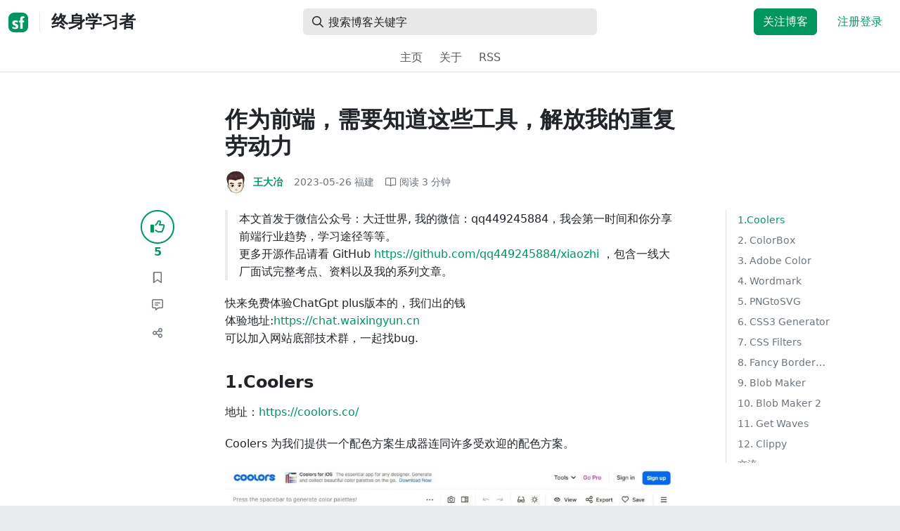

--- FILE ---
content_type: text/html; charset=utf-8
request_url: https://segmentfault.com/a/1190000043830730?sort=votes
body_size: 17668
content:
<!DOCTYPE html><html lang="zh"><head><meta charSet="utf-8"/><title>javascript - 作为前端，需要知道这些工具，解放我的重复劳动力 - 终身学习者 - SegmentFault 思否</title><meta name="keywords" content="前端,javascript,typescript"/><meta name="description" content="本文首发于微信公众号：大迁世界, 我的微信：qq449245884，我会第一时间和你分享前端行业趋势，学习途径等等。更多开源作品请看 GitHub [链接] ，包含一线大..."/><meta name="userId" id="SFUserId"/><meta name="userRank" id="SFUserRank"/><meta name="viewport" content="width=device-width, initial-scale=1, viewport-fit=cover, user-scalable=no"/><meta rel="apple-touch-icon" href="https://static.segmentfault.com/main_site_next/prod/touch-icon.png"/><meta name="msapplication-square150x150logo" content="https://static.segmentfault.com/main_site_next/prod/touch-icon.png"/><meta http-equiv="X-UA-Compatible" content="IE=edge, chrome=1"/><meta name="renderer" content="webkit"/><meta name="alexaVerifyID" content="LkzCRJ7rPEUwt6fVey2vhxiw1vQ"/><meta name="apple-itunes-app" content="app-id=958101793, app-argument="/><meta property="qc:admins" content="15317273575564615446375"/><meta name="msapplication-TileColor" content="#009a61"/><meta name="baidu_union_verify" content="361d9f81bc56b8d1183231151d2b8012"/><meta name="sogou_site_verification" content="MKVKCoIjwL"/><meta name="360-site-verification" content="737314c9bf48873a1a0a22295203d9d1"/><link rel="shortcut icon" type="image/x-icon" href="https://static.segmentfault.com/main_site_next/prod/favicon.ico"/><link rel="search" type="application/opensearchdescription+xml" href="/opensearch.xml" title="SegmentFault"/><link rel="alternate" type="application/atom+xml" href="/feeds/questions" title="SegmentFault \u6700\u65B0\u95EE\u9898"/><link rel="alternate" type="application/atom+xml" href="/feeds/blogs" title="SegmentFault \u6700\u65B0\u6587\u7AE0"/><meta name="twitter:card" content="summary"/><meta name="twitter:image" content="https://static.segmentfault.com/main_site_next/prodtouch-icon.png"/><meta name="twitter:site" content="@segment_fault"/><meta name="twitter:creator" content="@segmentfault"/><meta name="twitter:title" content="作为前端，需要知道这些工具，解放我的重复劳动力"/><meta name="og:type" content="article"/><meta name="og:image" content="https://static.segmentfault.com/main_site_next/prodtouch-icon.png"/><meta name="og:title" content="作为前端，需要知道这些工具，解放我的重复劳动力"/><meta name="og:description" content="本文首发于微信公众号：大迁世界, 我的微信：qq449245884，我会第一时间和你分享前端行业趋势，学习途径等等。更多开源作品请看 GitHub [链接] ，包含一线大..."/><meta name="og:url" content="https://segmentfault.com/a/1190000043830730"/><meta name="og:site_name" content="SegmentFault 思否"/><meta name="msvalidate.01" content="2C018C53297C8388F3E7052F5E9CA6AF"/><meta name="event-object" value="{&quot;current&quot;: [&quot;article&quot;, [&quot;1190000043830730&quot;]], &quot;root&quot;: [&quot;article&quot;, &quot;1190000043830730&quot;]}" id="SFEventObject"/><link rel="canonical" href="https://segmentfault.com/a/1190000043830730"/><script type="application/ld+json">{
            "@context": "https://schema.org",
            "@type": "Article",
            "mainEntityOfPage": {
              "@type": "WebPage",
              "@id": "https://google.com/article"
            },
            "name": "作为前端，需要知道这些工具，解放我的重复劳动力",
            "headline": "作为前端，需要知道这些工具，解放我的重复劳动力",
            "image": "https://static.segmentfault.com/main_site_next/prodtouch-icon.png",
            "datePublished": "2023-05-26T00:31:14.000Z",
            "dateModified": "2023-05-26T00:31:14.000Z",
            "url": "https://segmentfault.com/a/1190000043830730",
            "author": {
              "@type": "Person",
              "name": "王大冶",
              "url": "https://segmentfault.com/u/minnanitkong"
            },
            "publisher": {
              "@type": "Organization",
              "name": "SegmentFault",
              "logo": {
                "@type": "ImageObject",
                "url":
                  "https://assets.segmentfault.com/v-5fc4b0b2/global/img/static/touch-icon.png"
              }
            }
          }</script><meta name="next-head-count" content="37"/><link data-next-font="size-adjust" rel="preconnect" href="/" crossorigin="anonymous"/><link rel="preload" href="https://static.segmentfault.com/main_site_next/prod/_next/static/css/8a2de9abf59d619c.css" as="style"/><link rel="stylesheet" href="https://static.segmentfault.com/main_site_next/prod/_next/static/css/8a2de9abf59d619c.css" data-n-g=""/><noscript data-n-css=""></noscript><script defer="" nomodule="" src="https://static.segmentfault.com/main_site_next/prod/_next/static/chunks/polyfills-c67a75d1b6f99dc8.js"></script><script src="https://sponsor.segmentfault.com/spcjs.php?id=1&amp;block=1&amp;repu=0&amp;v=5f0a9217&amp;tag=%E5%89%8D%E7%AB%AF%2Cjavascript%2Ctypescript&amp;withtext=1" data-nscript="beforeInteractive"></script><script src="https://static.segmentfault.com/main_site_next/prod/_next/static/chunks/webpack-f827bc7f33b5aa2a.js" defer=""></script><script src="https://static.segmentfault.com/main_site_next/prod/_next/static/chunks/framework-b06a93d4cd434123.js" defer=""></script><script src="https://static.segmentfault.com/main_site_next/prod/_next/static/chunks/main-7b0e951b1aa6f444.js" defer=""></script><script src="https://static.segmentfault.com/main_site_next/prod/_next/static/chunks/pages/_app-d9ad664265b76de4.js" defer=""></script><script src="https://static.segmentfault.com/main_site_next/prod/_next/static/chunks/54312-bc4a0e4b41f24c9b.js" defer=""></script><script src="https://static.segmentfault.com/main_site_next/prod/_next/static/chunks/69706-07a7095268b70805.js" defer=""></script><script src="https://static.segmentfault.com/main_site_next/prod/_next/static/chunks/75637-fc32eba996308eba.js" defer=""></script><script src="https://static.segmentfault.com/main_site_next/prod/_next/static/chunks/11063-1b323070c1d23392.js" defer=""></script><script src="https://static.segmentfault.com/main_site_next/prod/_next/static/chunks/70694-3d6afca6967f318c.js" defer=""></script><script src="https://static.segmentfault.com/main_site_next/prod/_next/static/chunks/83075-4e7ff52fbf2dea21.js" defer=""></script><script src="https://static.segmentfault.com/main_site_next/prod/_next/static/chunks/pages/Blogs/Detail-251499ec59f860aa.js" defer=""></script><script src="https://static.segmentfault.com/main_site_next/prod/_next/static/wxHxOHVnMicBUXuifk5O0/_buildManifest.js" defer=""></script><script src="https://static.segmentfault.com/main_site_next/prod/_next/static/wxHxOHVnMicBUXuifk5O0/_ssgManifest.js" defer=""></script><style id="__jsx-563de19a56c74ed5">@media(min-width:1400px){.container{max-width:1320px}}.blog-header.theme-light input{background-color:rgba(33,37,41,.1)}.blog-header.theme-light input::-webkit-input-placeholder{color:rgba(var(--bs-dark-rgb),var(--bs-text-opacity))}.blog-header.theme-dark input{background-color:rgba(255,255,255,.1)}.blog-header.theme-dark input::-webkit-input-placeholder{color:rgba(var(--bs-light-rgb),var(--bs-text-opacity))}</style><style id="__jsx-b1cc3f89c4f8c7b8">@charset "UTF-8";.fmt,.preview-wrap{line-height:1.6}.fmt .hljs,.preview-wrap .hljs{background-color:transparent!important;padding:0!important}.fmt p,.fmt address,.fmt ul,.fmt ol,.fmt dl,.fmt pre,.fmt blockquote,.fmt table,.fmt figure,.fmt hr,.preview-wrap p,.preview-wrap address,.preview-wrap ul,.preview-wrap ol,.preview-wrap dl,.preview-wrap pre,.preview-wrap blockquote,.preview-wrap table,.preview-wrap figure,.preview-wrap hr{margin-bottom:1.25rem}.fmt p,.preview-wrap p{word-wrap:break-word}.fmt p a,.preview-wrap p a{word-break:break-all}.fmt ol ol,.fmt ol ul,.fmt ul ol,.fmt ul ul,.preview-wrap ol ol,.preview-wrap ol ul,.preview-wrap ul ol,.preview-wrap ul ul{margin-bottom:0}.fmt li>p:last-of-type,.preview-wrap li>p:last-of-type{margin-bottom:0!important}.fmt h1,.preview-wrap h1{font-size:2rem;margin:2.75rem 0 1rem;padding-bottom:.5rem;border-bottom:3px double rgba(0,0,0,.1)}.fmt h2,.preview-wrap h2{font-size:1.75rem;margin:2.5rem 0 1rem;padding-bottom:.5rem;border-bottom:1px double rgba(0,0,0,.1)}.fmt>h2:first-child,.preview-wrap>h2:first-child{margin-top:0}.fmt h3,.preview-wrap h3{font-size:1.5rem;margin:2.25rem 0 1rem}.fmt h4,.preview-wrap h4{font-size:1.25rem;margin:2rem 0 1rem}.fmt h5,.preview-wrap h5{font-size:1rem;margin:1.75rem 0 1rem}.fmt h6,.preview-wrap h6{font-size:1rem;margin:1.5rem 0 .5rem}.fmt h6::before,.preview-wrap h6::before{content:"❐";margin-right:.25rem}.fmt blockquote,.preview-wrap blockquote{padding-left:1rem;border-left:.25rem solid#e9ecef}.fmt pre,.preview-wrap pre{padding:1rem;max-height:35rem;line-height:1.5;background-color:#e9ecef;overflow:auto}.fmt pre code,.preview-wrap pre code{word-wrap:normal;overflow-wrap:normal;white-space:inherit}.fmt hr,.preview-wrap hr{margin:2rem auto;max-width:160px;border-top-width:1px;background-color:rgba(0,0,0,.5)}.fmt img,.preview-wrap img{max-width:100%;height:auto}.fmt table,.preview-wrap table{border:1px solid#dee2e6;width:100%;table-layout:fixed}.fmt table td,.fmt table th,.preview-wrap table td,.preview-wrap table th{padding:.75rem;border:1px solid#dee2e6;word-wrap:break-word}.fmt table [align=center],.preview-wrap table [align=center]{text-align:center}.fmt table [align=right],.preview-wrap table [align=right]{text-align:right}.fmt table thead th,.preview-wrap table thead th{border-bottom-width:2px;background-color:#e9ecef;color:#212529;font-weight:bold}.fmt table tbody tr:hover,.preview-wrap table tbody tr:hover{background-color:rgba(0,0,0,.025)}.fmt .img-wrap,.preview-wrap .img-wrap{display:block;text-align:center}article.fmt a img{cursor:pointer}article.fmt img{cursor:-webkit-zoom-in;cursor:-moz-zoom-in;cursor:zoom-in}article.fmt p>img{display:block;margin:0 auto}</style><style id="__jsx-cc36e5857a65b21d">.article-content{margin-bottom:1.5rem}.article-content .userExcerpt p{margin-bottom:0!important}.article-content .col-md-90{width:120px}.article-content pre{position:relative}.right-side .right-block{margin-bottom:1.5rem}#article-header{border-top:2px solid#00965e}@media(max-width:767.98px){.article-content .col-md-90{width:100%}}@media(max-width:575.98px){.blog-comment-wrap.container{padding-bottom:56px!important;padding-bottom:-webkit-calc(56px + constant(safe-area-inset-bottom))!important;padding-bottom:-moz-calc(56px + constant(safe-area-inset-bottom))!important;padding-bottom:calc(56px + constant(safe-area-inset-bottom))!important;padding-bottom:-webkit-calc(56px + env(safe-area-inset-bottom))!important;padding-bottom:-moz-calc(56px + env(safe-area-inset-bottom))!important;padding-bottom:calc(56px + env(safe-area-inset-bottom))!important}}</style><style id="__jsx-5003cdcc1535ca36">.operation .dropdown-toggle::after{display:none}</style><style id="__jsx-e84cb026495aebda">.nav-header{cursor:pointer}#collapseTarget{max-height:360px;overflow-y:auto}</style><style id="__jsx-39fbff7f152a3e49">.quote .delete-quote{visibility:hidden}.quote .list-group-item:hover .delete-quote{visibility:visible}</style><style id="__jsx-ae5d34d7181e7c9b">.recommend-list-wrap .card-header{-webkit-box-shadow:0rem -.06rem 0rem 0rem rgba(0,0,0,.13)inset;-moz-box-shadow:0rem -.06rem 0rem 0rem rgba(0,0,0,.13)inset;box-shadow:0rem -.06rem 0rem 0rem rgba(0,0,0,.13)inset}.mr-13{margin-right:13px}</style><style id="__jsx-3434af9ca00bacf8">.comment-wrap .media-body .fmt,.comment-wrap .media-body .fmt>p:first-child{display:inline}.comment-wrap .media-body .fmt>p:first-child::after{display:block;content:"";margin-bottom:1.25rem}.comment-wrap .media-body .fmt>p:last-child::after{display:none!important}.comment-wrap .commentUnit:hover .control-area,.comment-wrap .commentUnit:hover .comment-control-area{display:-webkit-box!important;display:-webkit-flex!important;display:-moz-box!important;display:-ms-flexbox!important;display:flex!important}.comment-wrap .comment-reply{overflow:hidden;word-wrap:break-word;overflow-wrap:break-word;resize:none}.comment-wrap .dropdown-item.active,.comment-wrap .dropdown-item:active{background:#f8f9fa!important;color:inherit!important}.comment-wrap .reply-list .list-group-item{background-color:unset}</style><style id="__jsx-46db19708ab5e5b7">.mentions-wrap .dropdown-toggle::after{display:none}</style></head><body><div id="__next"><div class="d-none d-lg-block text-center"><div id="OA_holder_5" class="OA_holder" style="display:none"></div></div><div id="root-top-container"></div><header data-bs-theme="light" class="sticky-top blog-header theme-light border-bottom" style="background-color:#fff;transform:translateY(0px)"><div class="container-xl"><nav style="padding-top:0.75rem;padding-bottom:0.75rem" class="navbar navbar-expand-lg navbar-light"><div class="d-none d-lg-flex align-items-center w-50 me-auto"><a href="/blogs" class="d-none d-md-block p-0 navbar-brand"><svg width="28" height="28" viewBox="0 0 28 28" fill="none" xmlns="http://www.w3.org/2000/svg" class="text-primary"><title>SF</title><path fill-rule="evenodd" clip-rule="evenodd" d="M8 0C3.58172 0 0 3.58172 0 8V20C0 24.4183 3.58172 28 8 28H20C24.4183 28 28 24.4183 28 20V8C28 3.58172 24.4183 0 20 0H8ZM13.73 11.9372C12.578 11.2873 11.2724 10.9592 9.95 10.9872C8.625 10.9872 5.535 11.3372 5.535 14.5872C5.535 16.4122 6.495 17.2622 7.935 17.9772C8.305 18.1622 8.655 18.3072 8.965 18.4322L8.96675 18.433C9.83592 18.7926 10.525 19.0778 10.525 19.8472C10.525 20.7222 9.715 21.0322 8.96 21.0322C7.93318 20.9427 6.96552 20.5134 6.21 19.8122L5.25 21.7322V21.9572C6.47366 22.8581 7.96081 23.3292 9.48 23.2972C11.175 23.2972 14.015 22.8422 14.015 19.6272C14.015 17.6272 13.065 16.8572 11.315 16.1272L10.67 15.8772C9.725 15.5222 8.98 15.2422 8.98 14.4522C8.98 13.9672 9.22 13.3872 10.38 13.3872C11.2483 13.3883 12.0951 13.6572 12.805 14.1572L13.73 12.1572V11.9372ZM22.92 5.75224C22.0842 5.39862 21.1823 5.22813 20.275 5.25224C18.635 5.25224 16.635 5.92724 16.635 9.14724C16.635 9.16319 16.6454 9.5817 16.6567 10.0374C16.6702 10.5821 16.685 11.18 16.685 11.2072C16.6839 11.2467 16.6678 11.2842 16.64 11.3122C16.611 11.3378 16.5737 11.352 16.535 11.3522H15.36L15.32 13.8922C15.4316 13.8922 15.5761 13.8878 15.7433 13.8827C15.973 13.8756 16.2456 13.8672 16.535 13.8672L16.5911 13.8777L16.64 13.9072C16.667 13.9358 16.683 13.973 16.685 14.0122C16.665 14.8782 16.653 16.325 16.6458 17.8134L16.642 18.7072C16.6393 19.4489 16.6377 20.1741 16.6366 20.8153L16.6357 21.5401L16.6354 21.8642L16.635 22.9722L20.2 22.9522C20.1997 22.8821 20.1992 22.7899 20.1987 22.6781C20.1954 21.9732 20.1884 20.4931 20.1781 18.9054L20.1684 17.515C20.1579 16.13 20.145 14.8097 20.13 13.9922C20.1281 13.9532 20.1426 13.9151 20.17 13.8872C20.199 13.8617 20.2363 13.8474 20.275 13.8472L20.5421 13.8565C20.9195 13.867 21.368 13.8705 21.7216 13.8717L22.16 13.8722L22.2 11.3322H20.275L20.2189 11.3218L20.17 11.2922C20.1436 11.2637 20.1292 11.2261 20.13 11.1872V9.62724C20.13 8.35724 20.46 7.81724 21.225 7.81724C21.5758 7.8304 21.9184 7.92634 22.225 8.09724L22.92 6.02724V5.75224Z" fill="currentColor"></path></svg></a><div class="d-none d-md-block" style="width:1px;height:1.75rem;background-color:rgba(33, 37, 41, 0.1)"></div><a href="/blog/xiaozhi"><div class="d-flex align-items-center ms-md-3 text-body"><h4 class="mb-0">终身学习者</h4></div></a></div><div class="d-flex d-lg-none align-items-center justify-content-between w-100"><a href="/blog/xiaozhi"><div class="d-flex align-items-center ms-lg-3 text-body"><h4 class="mb-0 text-truncate-1">终身学习者</h4></div></a><a role="button" tabindex="0" href="/user/login" class="d-lg-none ms-2 flex-shrink-0 text-primary btn btn-link">注册登录</a></div><div class="w-100 navbar-collapse collapse" id="basic-navbar-nav"><div class="w-100 position-relative my-3 my-lg-0"><div class="d-none d-lg-flex w-100" style="max-width:432px;height:38px"><div class="d-flex align-items-center position-absolute h-100" style="margin-left:0.81rem"><i class="far fa-magnifying-glass text-body"></i></div><form class="flex-fill"><input placeholder="搜索博客关键字" aria-label="搜索" style="padding-left:2.3rem;background-color:rgba(33, 37, 41, 0.1)" type="text" class="border-0 shadow-none h-100 text-body form-control" value=""/></form></div><div class="d-flex d-lg-none w-100"><div class="d-flex align-items-center position-absolute h-100" style="margin-left:0.81rem"><i class="far fa-magnifying-glass text-body"></i></div><form class="flex-fill"><input placeholder="搜索博客关键字" aria-label="搜索" style="padding-left:2.3rem;background-color:rgba(33, 37, 41, 0.1)" type="text" class="border-0 shadow-none h-100 text-body form-control" value=""/></form></div></div><div class="p-0 ms-auto align-items-lg-center justify-content-end w-100 navbar-nav"><div class="me-2 me-md-0 nav-item"><a role="button" tabindex="0" href="#" class="me-3 btn btn-primary">关注博客</a><a role="button" tabindex="0" href="/user/login" class="text-primary btn btn-link">注册登录</a></div></div></div></nav><nav class="sflex-center py-0 navbar navbar-expand navbar-light"><div class="navbar-nav"><div class="mx-1 nav-item"><a href="/blog/xiaozhi" data-rr-ui-event-key="/blog/xiaozhi" class="nav-link">主页</a></div><div class="mx-1 nav-item"><a href="/blog/xiaozhi/about" data-rr-ui-event-key="/blog/xiaozhi/about" class="nav-link">关于</a></div><div class="mx-1 nav-item"><a href="/feeds/blog/xiaozhi" data-rr-ui-event-key="/feeds/blog/xiaozhi" class="nav-link">RSS</a></div></div></nav></div></header><style>
          html {
            scroll-behavior: smooth;
          }
          .article-wrap article h2, .article-wrap article h3 { 
            scroll-margin-top: 20px;
          }
        </style><div class="bg-white d-none d-xl-flex justify-content-center"><div id="OA_holder_2" class="OA_holder" style="display:none"></div></div><div class="bg-white py-5"><div class="pt-3 pt-sm-0 article-wrap container"><div class="row"><div class="mx-auto col-lg-7"><h1 class="h2 mb-3"><a href="/a/1190000043830730" class="link-dark">作为前端，需要知道这些工具，解放我的重复劳动力</a></h1><div class="d-flex flex-wrap mb-4"><div class="d-flex align-items-center font-size-14"><a class="d-flex align-items-center" href="/u/minnanitkong"><div class="position-relative sflex-center rounded-circle flex-shrink-0 me-2" style="width:32px;height:32px"><img src="https://avatar-static.segmentfault.com/392/949/3929497632-5c75d206ad1a5_huge128" alt="头像" class="w-100 h-100 position-absolute left-0 top-0 rounded-circle bg-white"/></div><div class="d-flex flex-column"><div class="d-flex"><strong class="font-size-14">王大冶</strong><ul class="list-inline mb-0 authentication-info ms-1"></ul></div><div class="user-badge-wrap font-size-14 text-secondary"></div></div></a><a href="/a/1190000043830730/revision" class="link-secondary font-size-14 ms-2 ps-1"><time dateTime="2023-05-26T00:31:14.000Z" itemProp="datePublished">2023-05-26 </time><span> <!-- -->福建</span></a><div class="ms-3 d-flex align-items-baseline text-secondary"><i class="far fa-book-open"></i><span class="ms-1">阅读 <!-- -->3<!-- --> 分钟</span></div></div></div></div></div><div class="row"><div class="d-none d-lg-flex justify-content-end align-items-start col-lg-2"><div class="sticky-outer-wrapper sticky-wrap functional-area-left justify-content-center me-0 ms-0 mt-0"><div class="sticky-inner-wrapper" style="position:relative;top:0px"><div role="group" class="align-items-center btn-group-vertical"><button type="button" aria-label="点赞" class="func-btn mainLike sflex-center shadow-sm rounded-circle main-lg-Like mb-0 btn btn-outline-primary"><i class="far fa-thumbs-up"></i></button><span class="text-primary fw-bold ">5</span><button type="button" aria-label="收藏" class="func-btn sflex-center rounded-circle  mt-2 btn btn-outline-secondary"><i class="far fa-bookmark"></i></button><a class="func-btn sflex-center btn btn-outline-secondary rounded-circle" href="#comment-area" aria-label="评论"><i class="far fa-message-lines"></i></a><div class="dropdown"><button type="button" id="actions-toggle" aria-expanded="false" aria-label="分享" class="func-btn nav-tab-item  rounded-pill btn btn-outline-secondary sflex-center rounded-circle dropdown-toggle btn btn-primary"><i class="far fa-share-nodes"></i></button></div><canvas hidden="" class="qrcode"></canvas></div></div></div><canvas hidden="" class="qrcode"></canvas></div><div class="mx-auto col-lg-7"><div><div id="OA_holder_25" class="OA_holder" style="display:none"></div><article class="article fmt article-content "><blockquote>本文首发于微信公众号：大迁世界, 我的微信：qq449245884，我会第一时间和你分享前端行业趋势，学习途径等等。<br>更多开源作品请看 GitHub  <a href="https://link.segmentfault.com/?enc=WUrAdeJ3z61hljYD7Mry%2BA%3D%3D.DWnshBYFnPi5%2FBKWYGRKWJTMEAeM2BIwyF1WTKQ%2FRADwQGvc%2Fh6%2BYBj%2FvMXYVMtP" rel="nofollow" target="_blank">https://github.com/qq449245884/xiaozhi</a> ，包含一线大厂面试完整考点、资料以及我的系列文章。</blockquote><p>快来免费体验ChatGpt plus版本的，我们出的钱<br>体验地址:<a href="https://link.segmentfault.com/?enc=D0asQULf%2BjxDFUYg5hGgGg%3D%3D.T5FXfqaeteEc15WLOPZZ0JTWNWwo%2FU52zHGa8vhOBeE%3D" rel="nofollow" target="_blank">https://chat.waixingyun.cn</a><br>可以加入网站底部技术群，一起找bug.</p><h3>1.Coolers</h3><p>地址：<a href="https://link.segmentfault.com/?enc=1bvbXuETnRzYuWu%2FLFB7qQ%3D%3D.UVEBtRZZZYNUE2La7dLZ5cvzQ7q8zmfmU0YH70ShGQQ%3D" rel="nofollow" target="_blank">https://coolors.co/</a></p><p>Coolers 为我们提供一个配色方案生成器连同许多受欢迎的配色方案。</p><p><img referrerpolicy="no-referrer" src="/img/bVcY3Zl" alt="image.png" title="image.png"></p><h3>2. ColorBox</h3><p>地址：<a href="https://link.segmentfault.com/?enc=MyEw4sAC%2BZu0fjEk77rx8A%3D%3D.k2L4IsGHHd2s9nNvAUMqIZeIGr4bO4T4eqtO93CMPj4%3D" rel="nofollow" target="_blank">https://colorbox.io/</a></p><p>ColorBox 允许我们使用各种选项参数来创建自己的配色方案。</p><p><img referrerpolicy="no-referrer" src="/img/bVcY31H" alt="image.png" title="image.png" loading="lazy"></p><h3>3. Adobe Color</h3><p>地址：<a href="https://link.segmentfault.com/?enc=CEvWAMHm8P3diVM7af3SgQ%3D%3D.7jzwcTXVSJSet%2BGFeqIsNkrpx41u8uC6Jk10JcGHjNg%3D" rel="nofollow" target="_blank">https://color.adobe.com/</a></p><p>围绕着色轮旋转，通过与它们一起玩耍，了解更多关于颜色的知识，同时还有许多令人难以置信的漂亮的颜色方案可供搜索!</p><p><img referrerpolicy="no-referrer" src="/img/bVcY31J" alt="image.png" title="image.png" loading="lazy"></p><h3>4. Wordmark</h3><p>地址：<a href="https://link.segmentfault.com/?enc=%2F2sO6g6CVzTisUpDdVvg4A%3D%3D.QNtdRJZ2A3t9WaLDJwI8lnWR3MgcYZqFuoTHoedWSIk%3D" rel="nofollow" target="_blank">https://wordmark.it/</a></p><p>输入句子/单词，然后滚动查看它在网络安全字体中的效果!</p><p><img referrerpolicy="no-referrer" src="/img/bVcY36e" alt="image.png" title="image.png" loading="lazy"></p><h3>5. PNGtoSVG</h3><p>将 png 转成 svg</p><p>地址：<a href="https://link.segmentfault.com/?enc=0brChQgsk6ryCggTLbG%2F6A%3D%3D.Hjv4BuvnJxk6trOhsTipIXaVN7LQ29IhrHbeo6h4KW0%3D" rel="nofollow" target="_blank">https://pngtosvg.com/</a></p><p><img referrerpolicy="no-referrer" src="/img/bVcY36g" alt="image.png" title="image.png" loading="lazy"></p><h3>6. CSS3 Generator</h3><p>地址：<a href="https://link.segmentfault.com/?enc=DhKYkNMddJLN3F8EsAlCpA%3D%3D.AZlnMOpXOiBjtJZE1KtW2FdRx8AJPl1ghZ1r931vk%2Fg%3D" rel="nofollow" target="_blank">http://css3generator.com/</a></p><p>提供完美的CSS3代码，在每个浏览器上都可以使用。</p><p><img referrerpolicy="no-referrer" src="/img/bVcY36h" alt="image.png" title="image.png" loading="lazy"></p><h3>7. CSS Filters</h3><p>对图片进行滤镜的处理。</p><p>地址：<a href="https://link.segmentfault.com/?enc=aVYJQ9SY70RNQmfVWrlBeg%3D%3D.kcnNmqWcheiU2jSbxkdmXu9XJI7U4a0mwQ1LvCURm%2Bg%3D" rel="nofollow" target="_blank">https://www.cssfilters.co/</a></p><p><img referrerpolicy="no-referrer" src="/img/bVcY36i" alt="image.png" title="image.png" loading="lazy"></p><h3>8. Fancy Border Generator</h3><p>地址：<a href="https://link.segmentfault.com/?enc=ERCfWAn7IFZ7n36ybCd1LA%3D%3D.6Aq2gKtJ690JTfuoGyiuIVwg040K98C41P%2FswJdzPeDYnRA9FGDGAG0i0X%2FMtiQFqB1zs437yaaiXFJsn28f3Q%3D%3D" rel="nofollow" target="_blank">https://9elements.github.io/fancy-border-radius/</a></p><p>厌倦了那些基本的边框半径的东西，在这里为你的Divs或按钮或任何你喜欢的元素创建花哨的边框!</p><p><img referrerpolicy="no-referrer" src="/img/bVcY36l" alt="image.png" title="image.png" loading="lazy"></p><h3>9. Blob Maker</h3><p>地址：<a href="https://link.segmentfault.com/?enc=8rbJRdItW3Pfu0xPOr7UxA%3D%3D.hXYkpmb8JZa3CBEMR%2F2mgqY2eIpDogGDEQ%2B2dlENH5NasCjlJKUzi3WQUBnjbgTaEygLWqHAusEnAh%2BcrNb7b5S7CUmg6s4pm8T94DREyDc%3D" rel="nofollow" target="_blank">https://passionhacks.com/blob-maker/?n=2&e=3&gw=5&se=95&g=ff5f6d</a>|ffc371&o=0</p><p>给你的网站增加一些滴状斑点，让网站看起来更可爱些。</p><p><img referrerpolicy="no-referrer" src="/img/bVcY36o" alt="image.png" title="image.png" loading="lazy"></p><h3>10. Blob Maker 2</h3><p>地址：<a href="https://link.segmentfault.com/?enc=dfnAq2YqxP8RGyT6Awdy%2BA%3D%3D.vCsX1ipnrhesz6PAf3jUpOvet0I2LAhskLdkw%2BLniF4%3D" rel="nofollow" target="_blank">https://www.blobmaker.app/</a></p><p><img referrerpolicy="no-referrer" src="/img/bVcY36p" alt="image.png" title="image.png" loading="lazy"></p><h3>11. Get Waves</h3><p>地址：<a href="https://link.segmentfault.com/?enc=RsMac9dsh%2FYj7Jsy1eSfqA%3D%3D.vgWje8uecmUdaLXaoJyNCsM9bpWm8jh%2FbN3V24otKNg%3D" rel="nofollow" target="_blank">https://getwaves.io/</a></p><p>创建波浪形工具。</p><p><img referrerpolicy="no-referrer" src="/img/bVcY36q" alt="image.png" title="image.png" loading="lazy"></p><h3>12. Clippy</h3><p>地址：<a href="https://link.segmentfault.com/?enc=RQO3EOQcOg%2Bw5gQ3P3mJ3A%3D%3D.K%2Fnx%2BMxcZuZXT5mL%2FLHylYHnwEKEKP757%2BQldLNNQUc%2FoJvQKnHFijFLFqklE6Po" rel="nofollow" target="_blank">https://bennettfeely.com/clippy/</a></p><p>我最常使用的最佳剪贴工具。有助于创建非常漂亮的剪贴路径!</p><p><img referrerpolicy="no-referrer" src="/img/bVcY36r" alt="image.png" title="image.png" loading="lazy"></p><hr><p><strong>代码部署后可能存在的BUG没法实时知道，事后为了解决这些BUG，花了大量的时间进行log 调试，这边顺便给大家推荐一个好用的BUG监控工具 <a href="https://link.segmentfault.com/?enc=ljL2OZx9oqXjZuL3vWDyKA%3D%3D.jlYce%2B2M5l0Ng47pmIJ7aGU0CosSvogpQht1P%2B1qMb4DVfDz8D08SQw9YnhLv5tQ" rel="nofollow" target="_blank">Fundebug</a>。</strong></p><p>原文：<a href="https://link.segmentfault.com/?enc=%2F9HQePdGmydi35mCN4%2FYzA%3D%3D.gp83CCdZZBqcb5vMDp0V1fn%2By5teUQvCChCmOx9DHfp4kNYcmBGAXv%2BRgLl7gBncc%2FkeUwrbwsgWNRCwWPzj3eHOl3mjXupQMBGiKaNB1bc%3D" rel="nofollow" target="_blank">https://dev.to/knaagar/become-a-front-end-master-using-these-awesome-tools-3edi</a></p><h3>交流</h3><blockquote><p>有梦想，有干货，微信搜索 <strong>【大迁世界】</strong> 关注这个在凌晨还在刷碗的刷碗智。</p><p>本文 GitHub  <a href="https://link.segmentfault.com/?enc=LWxuQsUVTg%2F%2FmjKfz9%2Frag%3D%3D.geZB%2BrTpIKqT5P%2FMO%2FRD5XAUSd7mjk2hNnr11XV%2BA%2F4%2Bxb2AM8mUHhVC1O5y9fxK" rel="nofollow" target="_blank">https://github.com/qq449245884/xiaozhi</a> 已收录，有一线大厂面试完整考点、资料以及我的系列文章。</p></blockquote><p><img referrerpolicy="no-referrer" src="/img/bVc2cPn" alt="" title="" loading="lazy"></p></article><div class="d-flex flex-wrap align-items-center "><div class="m-n1 d-flex flex-wrap align-items-center"><a href="/t/%E5%89%8D%E7%AB%AF" class="m-1 badge-tag  ">前端</a><a href="/t/javascript" class="m-1 badge-tag  ">javascript</a><a href="/t/typescript" class="m-1 badge-tag  ">typescript</a></div></div><div id="OA_holder_3" class="OA_holder mt-4" style="display:none"></div><div class="functional-area-bottom text-center my-4 py-3"><div role="group" class="btn-group like-group align-items-center btn-group"><button type="button" class="btn me-2 rounded btn btn-outline-primary"><i class="far fa-thumbs-up"></i><span class="ms-1">赞</span><span class="mainLikeNum ms-1">5</span></button><button type="button" class="btn me-2 rounded btn btn-outline-secondary"><i class="far fa-bookmark"></i><span class="ms-1">收藏</span><span class="ms-1">4</span></button><div class="bottom-share-wrap dropdown"><div class="nav-tab-item btn d-flex justify-content-center align-items-center dropdown-toggle" id="react-aria-2" aria-expanded="false"><button type="button" class="btn rounded btn btn-outline-secondary"><i class="far fa-share-nodes"></i><span class="ms-1">分享</span></button></div></div><canvas hidden="" class="qrcode"></canvas></div></div><canvas hidden="" class="qrcode"></canvas><div class="text-secondary font-size-14 mb-4 d-flex flex-wrap justify-content-between"><div><span>阅读 <!-- -->2.2k</span><span class="split-dot"></span><a href="/a/1190000043830730/revision" class="link-secondary"><time dateTime="2023-05-26T00:31:14.000Z" itemProp="datePublished">发布于 <!-- -->2023-05-26 </time></a></div><div class="operation text-end"><div><button type="button" class="link-secondary btn-reset btn btn-link">举报</button></div></div></div><hr class="mb-0 bg-black bg-opacity-50"/><div class="pt-4 d-flex flex-column flex-md-row"><div class="d-flex flex-fill"><a href="/u/minnanitkong"><div class="position-relative sflex-center rounded-circle flex-shrink-0 me-3" style="width:64px;height:64px" aria-hidden="true"><img src="https://avatar-static.segmentfault.com/392/949/3929497632-5c75d206ad1a5_huge128" alt="头像" class="w-100 h-100 position-absolute left-0 top-0 rounded-circle bg-white"/></div></a><div><a href="/u/minnanitkong" class="link-dark"><h5 class="d-flex align-items-center mb-1">王大冶</h5></a><div class="text-secondary mb-2"><span>68.2k<!-- --> 声望</span><span class="split-dot"></span><span>105k<!-- --> 粉丝</span><span class="split-dot"></span><a class="link-secondary" href="http://weibo.com/3504102195" target="_blank"><i class="me-2 fab fa-weibo"></i></a></div><div class="text-truncate-2"></div></div></div><div class="mt-sm-0 mt-3 d-flex align-items-start flex-shrink-0"><button type="button" class="w-100 btn btn-primary">关注作者</button></div></div><hr class="mb-4 bg-black bg-opacity-50"/><div class="d-flex justify-content-between"><div class="w-50"><div class="text-secondary">« 上一篇</div><a class="text-truncate-1" href="/a/1190000043812799">不要用100vh做移动响应</a></div><div class="d-flex flex-column align-items-end w-50"><div class="text-secondary">下一篇 »</div><a class="text-truncate-1" href="/a/1190000043830891">提升编程效率：你不能错过的18款VS Code扩展</a></div></div></div></div><div class="d-none d-lg-block col-lg-2"><div class="sticky-outer-wrapper"><div class="sticky-inner-wrapper" style="position:relative;top:0px"><div id="collapseTarget" class="d-none ps-3 border-start w-100 mb-4"><div id="article-nav-list" class="font-size-14 w-100 list-group list-group-flush"></div></div><div id="OA_holder_1" class="OA_holder" style="display:none"></div></div></div></div></div><div id="fixedTools" class="position-fixed d-none " style="right:24px;bottom:24px"><button type="button" class="btn btn-light" title="回顶部">▲</button></div><div class="d-block d-sm-none fix-bottom-action-wrap"><div class="w-100 fixed-bottom-action d-flex align-items-center "><button type="button" aria-label="点赞" class="btn-reset text-center link-dark w-25 btn btn-link"><i class="far fa-thumbs-up"></i><span class="mainLikeNum ms-1">5</span></button><button type="button" aria-label="收藏" class="btn-reset text-center link-dark w-25 btn btn-link"><i class="far fa-bookmark"></i><span class="mainLikeNum ms-1">4</span></button><a class="text-center link-dark w-25" href="#comment-area"><i class="far fa-message-lines"></i></a><div class="bottom-share-wrap  w-25 text-center dropdown"><button type="button" id="react-aria-3" aria-expanded="false" aria-label="分享" class="btn-reset link-dark dropdown-toggle btn btn-link"><i class="far fa-share-nodes"></i></button></div><canvas hidden="" class="qrcode"></canvas></div><canvas hidden="" class="qrcode"></canvas></div></div></div><div class="py-5 blog-comment-wrap container"><div class="row"><div class="mx-auto col-lg-7"><h3 class="text-center mb-4">引用和评论</h3><div class="mb-4 card"><div class="bg-transparent border-bottom-0 card-header"><strong>推荐阅读</strong></div><div class="list-group list-group-flush"><a href="/a/1190000046527733?utm_source=sf-similar-article" data-rr-ui-event-key="/a/1190000046527733?utm_source=sf-similar-article" class="d-flex align-items-center border-0 list-group-item list-group-item-action"><div class="position-relative sflex-center rounded-circle flex-shrink-0 " style="width:38px;height:38px"><img src="https://avatar-static.segmentfault.com/392/949/3929497632-5c75d206ad1a5_big64" alt="头像" class="w-100 h-100 position-absolute left-0 top-0 rounded-circle bg-white"/></div><div class="ms-3"><h6 class="mb-1 text-break text-body fw-bold">我如何驯服 Cursor AI，让它每次都生成正确代码</h6><p class="d-flex align-items-center font-size-14 mb-0"><span class="text-secondary">王大冶</span><span class="split-dot"></span><span class="text-secondary">赞 <!-- -->1</span><span class="split-dot"></span><span class="text-secondary">阅读 <!-- -->3.1k</span></p></div></a><a href="/a/1190000008397563?utm_source=sf-similar-article" data-rr-ui-event-key="/a/1190000008397563?utm_source=sf-similar-article" class="d-flex align-items-center border-0 list-group-item list-group-item-action"><div class="position-relative sflex-center rounded-circle flex-shrink-0 " style="width:38px;height:38px"><img src="https://avatar-static.segmentfault.com/421/371/4213717158-58a302d971604_big64" alt="头像" class="w-100 h-100 position-absolute left-0 top-0 rounded-circle bg-white"/></div><div class="ms-3"><h6 class="mb-1 text-break text-body fw-bold">js闭包的本质</h6><p class="d-flex align-items-center font-size-14 mb-0"><span class="text-secondary">hebe700</span><span class="split-dot"></span><span class="text-secondary">赞 <!-- -->19</span><span class="split-dot"></span><span class="text-secondary">阅读 <!-- -->14.7k</span><span class="split-dot"></span><span class="text-secondary">评论 <!-- -->1</span></p></div></a><a href="/a/1190000041600277?utm_source=sf-similar-article" data-rr-ui-event-key="/a/1190000041600277?utm_source=sf-similar-article" class="d-flex align-items-center border-0 list-group-item list-group-item-action"><div class="position-relative sflex-center rounded-circle flex-shrink-0 " style="width:38px;height:38px"><img src="https://avatar-static.segmentfault.com/215/087/2150879449-6889cd38322eb_big64" alt="头像" class="w-100 h-100 position-absolute left-0 top-0 rounded-circle bg-white"/></div><div class="ms-3"><h6 class="mb-1 text-break text-body fw-bold">手把手教你搭建博客</h6><p class="d-flex align-items-center font-size-14 mb-0"><span class="text-secondary">Robin</span><span class="split-dot"></span><span class="text-secondary">赞 <!-- -->11</span><span class="split-dot"></span><span class="text-secondary">阅读 <!-- -->17.1k</span></p></div></a><a href="/a/1190000008578783?utm_source=sf-similar-article" data-rr-ui-event-key="/a/1190000008578783?utm_source=sf-similar-article" class="d-flex align-items-center border-0 list-group-item list-group-item-action"><div class="position-relative sflex-center rounded-circle flex-shrink-0 " style="width:38px;height:38px"><img src="https://avatar-static.segmentfault.com/421/371/4213717158-58a302d971604_big64" alt="头像" class="w-100 h-100 position-absolute left-0 top-0 rounded-circle bg-white"/></div><div class="ms-3"><h6 class="mb-1 text-break text-body fw-bold">“click延时”是怎么来的与自定义tap事件解决“点透”</h6><p class="d-flex align-items-center font-size-14 mb-0"><span class="text-secondary">hebe700</span><span class="split-dot"></span><span class="text-secondary">赞 <!-- -->6</span><span class="split-dot"></span><span class="text-secondary">阅读 <!-- -->7.2k</span></p></div></a><a href="/a/1190000047425960?utm_source=sf-similar-article" data-rr-ui-event-key="/a/1190000047425960?utm_source=sf-similar-article" class="d-flex align-items-center border-0 list-group-item list-group-item-action"><div class="position-relative sflex-center rounded-circle flex-shrink-0 " style="width:38px;height:38px"><img src="https://avatar-static.segmentfault.com/949/588/949588523-68c557a49c89b_big64" alt="头像" class="w-100 h-100 position-absolute left-0 top-0 rounded-circle bg-white"/></div><div class="ms-3"><h6 class="mb-1 text-break text-body fw-bold">一文解答CSS 疑难样式</h6><p class="d-flex align-items-center font-size-14 mb-0"><span class="text-secondary">小帆聊前端</span><span class="split-dot"></span><span class="text-secondary">赞 <!-- -->3</span><span class="split-dot"></span><span class="text-secondary">阅读 <!-- -->2.1k</span><span class="split-dot"></span><span class="text-secondary">评论 <!-- -->1</span></p></div></a><a href="/a/1190000043750497?utm_source=sf-similar-article" data-rr-ui-event-key="/a/1190000043750497?utm_source=sf-similar-article" class="d-flex align-items-center border-0 list-group-item list-group-item-action"><div class="position-relative sflex-center rounded-circle flex-shrink-0 " style="width:38px;height:38px"><img src="https://avatar-static.segmentfault.com/145/822/1458220167-6481f98ae794a_big64" alt="头像" class="w-100 h-100 position-absolute left-0 top-0 rounded-circle bg-white"/></div><div class="ms-3"><h6 class="mb-1 text-break text-body fw-bold">Vue3源码-运行时编译模板&amp;amp;优化总结</h6><p class="d-flex align-items-center font-size-14 mb-0"><span class="text-secondary">白边</span><span class="split-dot"></span><span class="text-secondary">赞 <!-- -->7</span><span class="split-dot"></span><span class="text-secondary">阅读 <!-- -->9.6k</span></p></div></a><a href="/a/1190000047451749?utm_source=sf-similar-article" data-rr-ui-event-key="/a/1190000047451749?utm_source=sf-similar-article" class="d-flex align-items-center border-0 list-group-item list-group-item-action"><div class="position-relative sflex-center rounded-circle flex-shrink-0 " style="width:38px;height:38px"><img src="https://avatar-static.segmentfault.com/807/189/80718919-5cc81ce81affe_big64" alt="头像" class="w-100 h-100 position-absolute left-0 top-0 rounded-circle bg-white"/></div><div class="ms-3"><h6 class="mb-1 text-break text-body fw-bold">React Server Components 中的严重安全漏洞</h6><p class="d-flex align-items-center font-size-14 mb-0"><span class="text-secondary">夕水</span><span class="split-dot"></span><span class="text-secondary">赞 <!-- -->3</span><span class="split-dot"></span><span class="text-secondary">阅读 <!-- -->4.2k</span></p></div></a></div></div><div id="comment-area" class="comment-wrap  card"><div class="d-flex align-items-center justify-content-between bg-transparent border-0 card-header"><strong>0<!-- --> 条评论</strong><div aria-label="Basic" role="group" class="btn-group"><a role="button" tabindex="0" href="/a/1190000043830730?sort=votes" class="btn btn-secondary btn-sm">得票</a><a role="button" tabindex="0" href="/a/1190000043830730?sort=newest" class="btn btn-outline-secondary btn-sm">最新</a></div></div><div class="card-body"><div class="mb-4 media"><div class="position-relative sflex-center rounded-circle flex-shrink-0 me-3" style="width:38px;height:38px" aria-hidden="true"><img src="https://image-static.segmentfault.com/317/931/3179314346-5f61e47221e07" alt="头像" class="w-100 h-100 position-absolute left-0 top-0 rounded-circle bg-white"/></div><div class="media-body"><div class="mb-3"><div class="mentions-wrap dropdown"><textarea rows="3" placeholder="撰写评论 …" aria-label="评论" class="comment-text form-control"></textarea><div class="invalid-feedback"></div><div class="dropdown-toggle"></div></div></div><div class="d-flex justify-content-end align-items-center"><button type="button" aria-label="提示" class="me-3 btn-reset link-secondary btn btn-link"><i class="far fa-circle-info"></i></button><button type="button" aria-label="提示" class="me-3 btn-reset link-secondary btn btn-link"><i class="far fa-face-laugh"></i></button><button type="button" disabled="" class="float-end btn btn-primary">提交评论</button></div><div role="alert" class="fade mt-3 my-0 font-size-14 alert alert-info show">评论支持部分 Markdown 语法：<code>**粗体** _斜体_ [链接](http://example.com) `代码` - 列表 &gt; 引用</code>。你还可以使用 <code>@ </code>来通知其他用户。</div></div></div><div class="comment-body-wrap d-none"></div></div></div></div></div></div><footer class="d-none d-sm-block bg-white py-5 border-top"><div class="text-center text-secondary mb-1">©<!-- -->2026<!-- --> <!-- -->终身学习者</div><div class="text-center text-secondary font-size-14">除特别声明外，<a target="_blank" class="link-secondary" href="https://creativecommons.org/licenses/by-nc-nd/4.0/">作品采用《署名-非商业性使用-禁止演绎 4.0 国际》进行许可</a></div><div class="d-flex justify-content-center my-4"><a role="button" tabindex="0" href="/blogs" class="d-flex align-items-center rounded btn btn-light"><svg width="16" height="16" viewBox="0 0 28 28" fill="none" xmlns="http://www.w3.org/2000/svg" class="me-2 text-primary"><title>SF</title><path fill-rule="evenodd" clip-rule="evenodd" d="M8 0C3.58172 0 0 3.58172 0 8V20C0 24.4183 3.58172 28 8 28H20C24.4183 28 28 24.4183 28 20V8C28 3.58172 24.4183 0 20 0H8ZM13.73 11.9372C12.578 11.2873 11.2724 10.9592 9.95 10.9872C8.625 10.9872 5.535 11.3372 5.535 14.5872C5.535 16.4122 6.495 17.2622 7.935 17.9772C8.305 18.1622 8.655 18.3072 8.965 18.4322L8.96675 18.433C9.83592 18.7926 10.525 19.0778 10.525 19.8472C10.525 20.7222 9.715 21.0322 8.96 21.0322C7.93318 20.9427 6.96552 20.5134 6.21 19.8122L5.25 21.7322V21.9572C6.47366 22.8581 7.96081 23.3292 9.48 23.2972C11.175 23.2972 14.015 22.8422 14.015 19.6272C14.015 17.6272 13.065 16.8572 11.315 16.1272L10.67 15.8772C9.725 15.5222 8.98 15.2422 8.98 14.4522C8.98 13.9672 9.22 13.3872 10.38 13.3872C11.2483 13.3883 12.0951 13.6572 12.805 14.1572L13.73 12.1572V11.9372ZM22.92 5.75224C22.0842 5.39862 21.1823 5.22813 20.275 5.25224C18.635 5.25224 16.635 5.92724 16.635 9.14724C16.635 9.16319 16.6454 9.5817 16.6567 10.0374C16.6702 10.5821 16.685 11.18 16.685 11.2072C16.6839 11.2467 16.6678 11.2842 16.64 11.3122C16.611 11.3378 16.5737 11.352 16.535 11.3522H15.36L15.32 13.8922C15.4316 13.8922 15.5761 13.8878 15.7433 13.8827C15.973 13.8756 16.2456 13.8672 16.535 13.8672L16.5911 13.8777L16.64 13.9072C16.667 13.9358 16.683 13.973 16.685 14.0122C16.665 14.8782 16.653 16.325 16.6458 17.8134L16.642 18.7072C16.6393 19.4489 16.6377 20.1741 16.6366 20.8153L16.6357 21.5401L16.6354 21.8642L16.635 22.9722L20.2 22.9522C20.1997 22.8821 20.1992 22.7899 20.1987 22.6781C20.1954 21.9732 20.1884 20.4931 20.1781 18.9054L20.1684 17.515C20.1579 16.13 20.145 14.8097 20.13 13.9922C20.1281 13.9532 20.1426 13.9151 20.17 13.8872C20.199 13.8617 20.2363 13.8474 20.275 13.8472L20.5421 13.8565C20.9195 13.867 21.368 13.8705 21.7216 13.8717L22.16 13.8722L22.2 11.3322H20.275L20.2189 11.3218L20.17 11.2922C20.1436 11.2637 20.1292 11.2261 20.13 11.1872V9.62724C20.13 8.35724 20.46 7.81724 21.225 7.81724C21.5758 7.8304 21.9184 7.92634 22.225 8.09724L22.92 6.02724V5.75224Z" fill="currentColor"></path></svg>使用 SegmentFault 发布</a></div><div class="text-center mb-1 font-size-14"><a href="/" class="link-secondary">SegmentFault - 凝聚集体智慧，推动技术进步</a></div><div class="text-center font-size-14"><a href="/tos?utm_source=sf-footer" class="link-secondary">服务协议</a><span class="split-dot"></span><a href="/privacy?utm_source=sf-footer" class="link-secondary">隐私政策</a><span class="split-dot"></span><a href="http://beian.miit.gov.cn" target="_blank" class="text-secondary">浙ICP备15005796号-2</a><span class="split-dot"></span><a href="http://www.beian.gov.cn/portal/registerSystemInfo?recordcode=33010602002000" target="_blank" class="text-secondary">浙公网安备33010602002000号</a></div></footer><script src="https://static.geetest.com/static/tools/gt.js"></script><script defer="" data-domain="segmentfault.com" src="https://stats.segmentfault.net/js/plausible.js"></script><script defer="" src="https://hm.baidu.com/hm.js?e23800c454aa573c0ccb16b52665ac26"></script><script async="" src="https://www.googletagmanager.com/gtag/js?id=G-MJYFRXB3ZX"></script><script id="google-analytics">
      window.dataLayer = window.dataLayer || [];
      function gtag(){dataLayer.push(arguments);}
      gtag('js', new Date());

      gtag('config', 'G-MJYFRXB3ZX')
    </script></div><script id="__NEXT_DATA__" type="application/json">{"props":{"pageProps":{"initialState":{"@@dva":0,"loading":{"global":false,"models":{},"effects":{}},"articleDetail":{"artDetail":{"1190000043830730":{"title":"javascript - 作为前端，需要知道这些工具，解放我的重复劳动力 - 终身学习者","keywords":"前端,javascript,typescript","description":"本文首发于微信公众号：大迁世界, 我的微信：qq449245884，我会第一时间和你分享前端行业趋势，学习途径等等。更多开源作品请看 GitHub [链接] ，包含一线大...","article":{"id":1190000043830730,"title":"作为前端，需要知道这些工具，解放我的重复劳动力","cover":null,"tags_list":"1040000000089899,1040000000089436,1040000000365394","user_id":1030000007460810,"blog_id":1200000013536131,"excerpt":"本文首发于微信公众号：大迁世界, 我的微信：qq449245884，我会第一时间和你分享前端行业趋势，学习途径等等。更多开源作品请看 GitHub [链接] ，包含一线大...","parsed_text":"","is_bookmarked":false,"is_liked":false,"created":1685061074,"modified":1685061074,"real_views":2191,"real_unique_views":2056,"votes":5,"bookmarks":4,"status":0,"read_time":3,"is_sticky":false,"origin_url":"","article_type":1,"license":"0","langs":[],"comments":0,"is_edited":false,"ip_address":"福建","tags":[{"id":1040000000089899,"url":"/t/%E5%89%8D%E7%AB%AF","name":"前端","icon_url":""},{"id":1040000000089436,"url":"/t/javascript","name":"javascript","icon_url":""},{"id":1040000000365394,"url":"/t/typescript","name":"typescript","icon_url":""}],"user":{"id":1030000007460810,"name":"王大冶","avatar_url":"https://avatar-static.segmentfault.com/392/949/3929497632-5c75d206ad1a5_huge128","url":"/u/minnanitkong","rank":68244,"rank_word":"68.2k","is_followed":false,"excerpt":null,"followers":104973,"articles":1288,"bindings_list":[{"type":"weibo","url":"http://weibo.com/3504102195","is_bind":1}],"user_auth":null,"headdress_worn":null,"summary_badges":{"gold":5,"silver":30,"bronze":89},"rank_level":{"title":"宗师","rank":68244,"next_level_rank":-1,"target_rank":0,"tips":"已达成最高里程碑"}},"activity_submission":null,"status_key":"available"},"blog":{"id":1200000013536131,"name":"终身学习者","url":"/blog/xiaozhi","thumbnail_url":null,"is_followed":false,"excerpt":"我要先坚持分享20年，大家来一起见证吧。","followers":91978,"articles":1287,"license":"cc","user_id":1030000007460810,"admins_user":[{"id":1030000007460810,"name":"王大冶","avatar_url":"https://avatar-static.segmentfault.com/392/949/3929497632-5c75d206ad1a5_big64","url":"/u/minnanitkong","is_master":1}],"personalization":{"layout":"default","header_color":"","is_show_view":1}},"actions":[],"member_actions":[],"article_types":{"1":"原创","2":"转载","3":"翻译"},"pay_info":{"paid":true,"pay_url":null},"extra":{"reason":null,"operator":null,"operator_time":null},"tag":{"name":"javascript","url":"/t/javascript","icon_url":""},"site":{"id":1140000042310112,"url":"/site/microsoft","thumbnail_url":"https://avatar-static.segmentfault.com/408/352/4083522063-664ac233e5c25_huge128","name":"Microsoft","slug":"microsoft"},"prev_article":{"id":1190000043812799,"url":"/a/1190000043812799","title":"不要用100vh做移动响应"},"next_article":{"id":1190000043830891,"url":"/a/1190000043830891","title":"提升编程效率：你不能错过的18款VS Code扩展"},"isServerLoaded":true}},"alertMsg":{"showAlert":false,"msg":""},"articleRelated":[{"id":1190000023283915,"url":"/a/1190000023283915","cover":null,"title":"这些 ECMAScript 模块知识，都是我需要知道的","views":3511,"real_unique_views":3340,"comments":0,"votes":7,"excerpt":"点赞再看，微信搜索 【大迁世界】 关注这个没有大厂背景，但有着一股向上积极心态人。本文 GitHub [链接] 上已经收录，文章的已分类，也整理了很多我的文档，和教程资料。","user":{"name":"王大冶","url":"/u/minnanitkong","avatar_url":"https://avatar-static.segmentfault.com/392/949/3929497632-5c75d206ad1a5_big64","headdress_worn":null}},{"id":1190000040416160,"url":"/a/1190000040416160","cover":null,"title":"每个前端都需要知道这些面向未来的CSS技术","views":1554,"real_unique_views":1439,"comments":0,"votes":1,"excerpt":"前端技术日新月异，我们需要不断学习来更新自己的前端知识并运用到自己的项目中。这次笔者整理一些未来普及或者现在同学们可能已经用到的CSS特性，包括SVG图标、滚动特性、CSS自定义属性、CSS现代伪类 、JS in CS...","user":{"name":"lizhenwen","url":"/u/shinewen189_60fa34204e6b4","avatar_url":"https://avatar-static.segmentfault.com/559/691/559691625-60fa342431c6f_big64","headdress_worn":null}},{"id":1190000039782884,"url":"/a/1190000039782884","cover":"/img/bVcQ5vz?spec=cover","title":"【西北大粽子】表单工具 解脱重复的劳动","views":958,"real_unique_views":891,"comments":0,"votes":0,"excerpt":"其实我现在也是一线带项目，平常自己业余时间写点文章，所以精力和时间都有限，尤其是在过年的那段时间，在老家，冷的爬在被我写文章。那段时间承蒙大家担待，关注量还上涨不少！我都有点不好意思。","user":{"name":"大粽子","url":"/u/stivepeim","avatar_url":"https://avatar-static.segmentfault.com/224/533/2245334803-604059d10b53e_big64","headdress_worn":null}},{"id":1190000047242907,"url":"/a/1190000047242907","cover":null,"title":"告别重复劳动！3行代码写出你的第一个Node.js命令行神器","views":606,"real_unique_views":510,"comments":0,"votes":0,"excerpt":"你是不是也受够了每天重复输入那些繁琐的命令？每次启动项目都要复制一长串配置，部署时还要记住各种复杂参数。别担心，今天我就带你用Node.js打造一个专属命令行工具，让你效率直接起飞！","user":{"name":"良山有风来","url":"/u/razyliang","avatar_url":"https://avatar-static.segmentfault.com/190/919/1909199526-68ba6cd8a547e_big64","headdress_worn":null}},{"id":1190000020246102,"url":"/a/1190000020246102","cover":null,"title":"【干货】前端进阶应该知道的这些调试方法","views":2778,"real_unique_views":2648,"comments":0,"votes":3,"excerpt":"平时工作量大并且很忙，也就意味着难免会在写代码的时候一不小心写出BUG。如果测试一旦没有测到，代码上到现网往往就是事故，很多同学在这种时候手忙脚乱，不知道怎么调试解决。本文就这点主要讲一下平时前端调试...","user":{"name":"tonychen","url":"/u/chenpi_58a5478b3d689","avatar_url":"https://avatar-static.segmentfault.com/977/959/977959162-5a59cf9e1d814_big64","headdress_worn":null}}],"quotedData":{"rows":[],"page":1,"size":5,"total_page":0,"total":0},"articleRecommendationList":[{"id":1190000046527733,"url":"/a/1190000046527733","cover":null,"title":"我如何驯服 Cursor AI，让它每次都生成正确代码","views":3139,"real_unique_views":3081,"comments":0,"votes":1,"excerpt":"AI 编码工具（如 Cursor）有时像神助攻，有时却像灾难现场。用得顺手时，它能加速开发进程；出错时，它会像一个乱改代码的实习生，留下满地混乱。","user":{"name":"王大冶","url":"/u/minnanitkong","avatar_url":"https://avatar-static.segmentfault.com/392/949/3929497632-5c75d206ad1a5_big64","headdress_worn":null}},{"id":1190000008397563,"url":"/a/1190000008397563","cover":null,"title":"js闭包的本质","views":14737,"real_unique_views":14601,"comments":1,"votes":19,"excerpt":"在js正常的函数嵌套中，父函数a调用时，嵌套的子函数b的结构，在内存中产生，然后子函数又接着调用了，子函数b就注销了，此时父函数a也就执行到尾，父函数a也会把自己函数体内调用时生成的数据从内存都注销。","user":{"name":"hebe700","url":"/u/hebe700","avatar_url":"https://avatar-static.segmentfault.com/421/371/4213717158-58a302d971604_big64","headdress_worn":null}},{"id":1190000041600277,"url":"/a/1190000041600277","cover":null,"title":"手把手教你搭建博客","views":17145,"real_unique_views":6083,"comments":0,"votes":11,"excerpt":"总结由于 github 访问不太稳定，觉得将博客迁移到 AWS 上。可以借助 AWS 存储的功能。为什么选择 hexo生成页面速度快支持 markdown一键部署超强的扩展性海量的插件创建博客 {代码...} 这短短的几步，博客便创建成...","user":{"name":"Robin","url":"/u/robin_ren","avatar_url":"https://avatar-static.segmentfault.com/215/087/2150879449-6889cd38322eb_big64","headdress_worn":null}},{"id":1190000008578783,"url":"/a/1190000008578783","cover":null,"title":"“click延时”是怎么来的与自定义tap事件解决“点透”","views":7203,"real_unique_views":7043,"comments":0,"votes":6,"excerpt":"在移动设备上按下手指单击，按先后顺序，依次会发生touchstart-\u0026gt;-touchmove（如果有的话）\u0026gt;touchend-\u0026gt;mousedown-\u0026gt;mousemove（如果有的话）-\u0026gt;mouseup-\u0026gt;click-\u0026gt;dblckick（如果有的话，IOS上不...","user":{"name":"hebe700","url":"/u/hebe700","avatar_url":"https://avatar-static.segmentfault.com/421/371/4213717158-58a302d971604_big64","headdress_worn":null}},{"id":1190000047425960,"url":"/a/1190000047425960","cover":"/img/bVdm9OZ?spec=cover","title":"一文解答CSS 疑难样式","views":2139,"real_unique_views":2107,"comments":1,"votes":3,"excerpt":"在前端开发中，CSS 堪称 “最熟悉的陌生人”—— 看似简单的属性配置，却常常出现反直觉的表现：明明设置了 height: 50% 却无法生效，margin: 0 仍有间隙，z-index: 999 依然被覆盖。这些 “疑难样式” 并非 CSS 设计缺...","user":{"name":"小帆聊前端","url":"/u/linyuyizhizou_678b9fdc436f1","avatar_url":"https://avatar-static.segmentfault.com/949/588/949588523-68c557a49c89b_big64","headdress_worn":null}},{"id":1190000043750497,"url":"/a/1190000043750497","cover":null,"title":"Vue3源码-运行时编译模板\u0026amp;优化总结","views":9580,"real_unique_views":9327,"comments":0,"votes":7,"excerpt":"本文基于Vue 3.2.30版本源码进行分析为了增加可读性，会对源码进行删减、调整顺序、改变部分分支条件的操作，文中所有源码均可视作为伪代码由于ts版本代码携带参数过多，不利于展示，大部分伪代码会取编译后的js...","user":{"name":"白边","url":"/u/wbccb","avatar_url":"https://avatar-static.segmentfault.com/145/822/1458220167-6481f98ae794a_big64","headdress_worn":null}},{"id":1190000047451749,"url":"/a/1190000047451749","cover":"/img/bVddUyh?spec=cover","title":"React Server Components 中的严重安全漏洞","views":4227,"real_unique_views":4252,"comments":0,"votes":3,"excerpt":"本文翻译自原文地址。React Server Components 中的严重安全漏洞2025年12月3日，由 The React Team 发布React Server Components 中存在一个未经身份验证的远程代码执行漏洞。我们建议立即升级。11月29日，Lachla...","user":{"name":"夕水","url":"/u/xishui_5ac9a340a5484","avatar_url":"https://avatar-static.segmentfault.com/807/189/80718919-5cc81ce81affe_big64","headdress_worn":null}}]},"action":{"1190000043830730":{"votes":5,"isLiked":false,"isHated":false,"bookmarks":4,"isBookmarked":false}},"global":{"sessionUser":null,"isHiddenHeader":false,"isHiddenFooter":false,"title":"javascript - 作为前端，需要知道这些工具，解放我的重复劳动力 - 终身学习者 - SegmentFault 思否","titleAlias":"作为前端，需要知道这些工具，解放我的重复劳动力 - SegmentFault 思否","isShowLogin":false,"beginnerGuideState":{"visible":false,"type":1},"isShowBindMobile":false,"unactivated":false,"isShowRegister":false,"headOptions":{"keywords":"前端,javascript,typescript","description":"本文首发于微信公众号：大迁世界, 我的微信：qq449245884，我会第一时间和你分享前端行业趋势，学习途径等等。更多开源作品请看 GitHub [链接] ，包含一线大..."},"sessionInfo":{"key":"b16e8f308d3ebbcd3239cefbb0227034","login":false,"id":null},"singleNotice":"","currentRoute":{"noLayout":false,"customLayout":false,"headerType":"blog","platform":"","action":"","param":""},"letterNum":0,"noticeNum":0,"serverData":{"Token":"","userAgent":"Mozilla/5.0 (Macintosh; Intel Mac OS X 10_15_7) AppleWebKit/537.36 (KHTML, like Gecko) Chrome/131.0.0.0 Safari/537.36; ClaudeBot/1.0; +claudebot@anthropic.com)","platform":""},"userStat":{},"newTask":{},"authChannel":"","followedTags":[],"globalCss":"","baiduOxAppState":{"isShow":false,"copyUrl":""},"wxShareCover":"","isBaiduOxApp":false,"showProductAuthModal":{"isShow":false,"title":""},"routeInterceptor":{"path":""},"safeCheckModal":{"isShow":false,"pageSource":""},"followSFState":{"isShow":false},"messageNotice":{"event":{"general":0,"ranked":0,"followed":0,"inbox":0,"comment":0,"marketing":0},"message":0,"badge":0},"badgeModalState":{},"asidesData":{},"metaQuestions":{},"notices":{},"recommendSites":[],"adOptions":{"tag":"前端,javascript,typescript"},"serverTime":1769298440}}},"__N_SSP":true},"page":"/Blogs/Detail","query":{"sort":"votes","aid":"1190000043830730"},"buildId":"wxHxOHVnMicBUXuifk5O0","assetPrefix":"https://static.segmentfault.com/main_site_next/prod","runtimeConfig":{"publicPath":"https://static.segmentfault.com/main_site_next/prod/","appVersion":"25.12.12"},"isFallback":false,"isExperimentalCompile":false,"gssp":true,"scriptLoader":[]}</script></body></html>

--- FILE ---
content_type: text/css
request_url: https://static.segmentfault.com/main_site_next/prod/_next/static/css/8a2de9abf59d619c.css
body_size: 103348
content:
/*!
* animate.css - https://animate.style/
* Version - 4.1.1
* Licensed under the MIT license - http://opensource.org/licenses/MIT
*
* Copyright (c) 2020 Animate.css
*/:root{--animate-duration:1s;--animate-delay:1s;--animate-repeat:1}.animate__animated{-webkit-animation-duration:1s;animation-duration:1s;-webkit-animation-duration:var(--animate-duration);animation-duration:var(--animate-duration);-webkit-animation-fill-mode:both;animation-fill-mode:both}.animate__animated.animate__infinite{-webkit-animation-iteration-count:infinite;animation-iteration-count:infinite}.animate__animated.animate__repeat-1{-webkit-animation-iteration-count:1;animation-iteration-count:1;-webkit-animation-iteration-count:var(--animate-repeat);animation-iteration-count:var(--animate-repeat)}.animate__animated.animate__repeat-2{-webkit-animation-iteration-count:2;animation-iteration-count:2;-webkit-animation-iteration-count:calc(var(--animate-repeat)*2);animation-iteration-count:calc(var(--animate-repeat)*2)}.animate__animated.animate__repeat-3{-webkit-animation-iteration-count:3;animation-iteration-count:3;-webkit-animation-iteration-count:calc(var(--animate-repeat)*3);animation-iteration-count:calc(var(--animate-repeat)*3)}.animate__animated.animate__delay-1s{-webkit-animation-delay:1s;animation-delay:1s;-webkit-animation-delay:var(--animate-delay);animation-delay:var(--animate-delay)}.animate__animated.animate__delay-2s{-webkit-animation-delay:2s;animation-delay:2s;-webkit-animation-delay:calc(var(--animate-delay)*2);animation-delay:calc(var(--animate-delay)*2)}.animate__animated.animate__delay-3s{-webkit-animation-delay:3s;animation-delay:3s;-webkit-animation-delay:calc(var(--animate-delay)*3);animation-delay:calc(var(--animate-delay)*3)}.animate__animated.animate__delay-4s{-webkit-animation-delay:4s;animation-delay:4s;-webkit-animation-delay:calc(var(--animate-delay)*4);animation-delay:calc(var(--animate-delay)*4)}.animate__animated.animate__delay-5s{-webkit-animation-delay:5s;animation-delay:5s;-webkit-animation-delay:calc(var(--animate-delay)*5);animation-delay:calc(var(--animate-delay)*5)}.animate__animated.animate__faster{-webkit-animation-duration:.5s;animation-duration:.5s;-webkit-animation-duration:calc(var(--animate-duration)/2);animation-duration:calc(var(--animate-duration)/2)}.animate__animated.animate__fast{-webkit-animation-duration:.8s;animation-duration:.8s;-webkit-animation-duration:calc(var(--animate-duration)*.8);animation-duration:calc(var(--animate-duration)*.8)}.animate__animated.animate__slow{-webkit-animation-duration:2s;animation-duration:2s;-webkit-animation-duration:calc(var(--animate-duration)*2);animation-duration:calc(var(--animate-duration)*2)}.animate__animated.animate__slower{-webkit-animation-duration:3s;animation-duration:3s;-webkit-animation-duration:calc(var(--animate-duration)*3);animation-duration:calc(var(--animate-duration)*3)}@media (prefers-reduced-motion:reduce),print{.animate__animated{-webkit-animation-duration:1ms!important;animation-duration:1ms!important;-webkit-transition-duration:1ms!important;transition-duration:1ms!important;-webkit-animation-iteration-count:1!important;animation-iteration-count:1!important}.animate__animated[class*=Out]{opacity:0}}@-webkit-keyframes bounce{0%,20%,53%,to{-webkit-animation-timing-function:cubic-bezier(.215,.61,.355,1);animation-timing-function:cubic-bezier(.215,.61,.355,1);-webkit-transform:translateZ(0);transform:translateZ(0)}40%,43%{-webkit-animation-timing-function:cubic-bezier(.755,.05,.855,.06);animation-timing-function:cubic-bezier(.755,.05,.855,.06);-webkit-transform:translate3d(0,-30px,0) scaleY(1.1);transform:translate3d(0,-30px,0) scaleY(1.1)}70%{-webkit-animation-timing-function:cubic-bezier(.755,.05,.855,.06);animation-timing-function:cubic-bezier(.755,.05,.855,.06);-webkit-transform:translate3d(0,-15px,0) scaleY(1.05);transform:translate3d(0,-15px,0) scaleY(1.05)}80%{-webkit-transition-timing-function:cubic-bezier(.215,.61,.355,1);transition-timing-function:cubic-bezier(.215,.61,.355,1);-webkit-transform:translateZ(0) scaleY(.95);transform:translateZ(0) scaleY(.95)}90%{-webkit-transform:translate3d(0,-4px,0) scaleY(1.02);transform:translate3d(0,-4px,0) scaleY(1.02)}}@keyframes bounce{0%,20%,53%,to{-webkit-animation-timing-function:cubic-bezier(.215,.61,.355,1);animation-timing-function:cubic-bezier(.215,.61,.355,1);-webkit-transform:translateZ(0);transform:translateZ(0)}40%,43%{-webkit-animation-timing-function:cubic-bezier(.755,.05,.855,.06);animation-timing-function:cubic-bezier(.755,.05,.855,.06);-webkit-transform:translate3d(0,-30px,0) scaleY(1.1);transform:translate3d(0,-30px,0) scaleY(1.1)}70%{-webkit-animation-timing-function:cubic-bezier(.755,.05,.855,.06);animation-timing-function:cubic-bezier(.755,.05,.855,.06);-webkit-transform:translate3d(0,-15px,0) scaleY(1.05);transform:translate3d(0,-15px,0) scaleY(1.05)}80%{-webkit-transition-timing-function:cubic-bezier(.215,.61,.355,1);transition-timing-function:cubic-bezier(.215,.61,.355,1);-webkit-transform:translateZ(0) scaleY(.95);transform:translateZ(0) scaleY(.95)}90%{-webkit-transform:translate3d(0,-4px,0) scaleY(1.02);transform:translate3d(0,-4px,0) scaleY(1.02)}}.animate__bounce{-webkit-animation-name:bounce;animation-name:bounce;-webkit-transform-origin:center bottom;transform-origin:center bottom}@-webkit-keyframes flash{0%,50%,to{opacity:1}25%,75%{opacity:0}}@keyframes flash{0%,50%,to{opacity:1}25%,75%{opacity:0}}.animate__flash{-webkit-animation-name:flash;animation-name:flash}@-webkit-keyframes pulse{0%{-webkit-transform:scaleX(1);transform:scaleX(1)}50%{-webkit-transform:scale3d(1.05,1.05,1.05);transform:scale3d(1.05,1.05,1.05)}to{-webkit-transform:scaleX(1);transform:scaleX(1)}}@keyframes pulse{0%{-webkit-transform:scaleX(1);transform:scaleX(1)}50%{-webkit-transform:scale3d(1.05,1.05,1.05);transform:scale3d(1.05,1.05,1.05)}to{-webkit-transform:scaleX(1);transform:scaleX(1)}}.animate__pulse{-webkit-animation-name:pulse;animation-name:pulse;-webkit-animation-timing-function:ease-in-out;animation-timing-function:ease-in-out}@-webkit-keyframes rubberBand{0%{-webkit-transform:scaleX(1);transform:scaleX(1)}30%{-webkit-transform:scale3d(1.25,.75,1);transform:scale3d(1.25,.75,1)}40%{-webkit-transform:scale3d(.75,1.25,1);transform:scale3d(.75,1.25,1)}50%{-webkit-transform:scale3d(1.15,.85,1);transform:scale3d(1.15,.85,1)}65%{-webkit-transform:scale3d(.95,1.05,1);transform:scale3d(.95,1.05,1)}75%{-webkit-transform:scale3d(1.05,.95,1);transform:scale3d(1.05,.95,1)}to{-webkit-transform:scaleX(1);transform:scaleX(1)}}@keyframes rubberBand{0%{-webkit-transform:scaleX(1);transform:scaleX(1)}30%{-webkit-transform:scale3d(1.25,.75,1);transform:scale3d(1.25,.75,1)}40%{-webkit-transform:scale3d(.75,1.25,1);transform:scale3d(.75,1.25,1)}50%{-webkit-transform:scale3d(1.15,.85,1);transform:scale3d(1.15,.85,1)}65%{-webkit-transform:scale3d(.95,1.05,1);transform:scale3d(.95,1.05,1)}75%{-webkit-transform:scale3d(1.05,.95,1);transform:scale3d(1.05,.95,1)}to{-webkit-transform:scaleX(1);transform:scaleX(1)}}.animate__rubberBand{-webkit-animation-name:rubberBand;animation-name:rubberBand}@-webkit-keyframes shakeX{0%,to{-webkit-transform:translateZ(0);transform:translateZ(0)}10%,30%,50%,70%,90%{-webkit-transform:translate3d(-10px,0,0);transform:translate3d(-10px,0,0)}20%,40%,60%,80%{-webkit-transform:translate3d(10px,0,0);transform:translate3d(10px,0,0)}}@keyframes shakeX{0%,to{-webkit-transform:translateZ(0);transform:translateZ(0)}10%,30%,50%,70%,90%{-webkit-transform:translate3d(-10px,0,0);transform:translate3d(-10px,0,0)}20%,40%,60%,80%{-webkit-transform:translate3d(10px,0,0);transform:translate3d(10px,0,0)}}.animate__shakeX{-webkit-animation-name:shakeX;animation-name:shakeX}@-webkit-keyframes shakeY{0%,to{-webkit-transform:translateZ(0);transform:translateZ(0)}10%,30%,50%,70%,90%{-webkit-transform:translate3d(0,-10px,0);transform:translate3d(0,-10px,0)}20%,40%,60%,80%{-webkit-transform:translate3d(0,10px,0);transform:translate3d(0,10px,0)}}@keyframes shakeY{0%,to{-webkit-transform:translateZ(0);transform:translateZ(0)}10%,30%,50%,70%,90%{-webkit-transform:translate3d(0,-10px,0);transform:translate3d(0,-10px,0)}20%,40%,60%,80%{-webkit-transform:translate3d(0,10px,0);transform:translate3d(0,10px,0)}}.animate__shakeY{-webkit-animation-name:shakeY;animation-name:shakeY}@-webkit-keyframes headShake{0%{-webkit-transform:translateX(0);transform:translateX(0)}6.5%{-webkit-transform:translateX(-6px) rotateY(-9deg);transform:translateX(-6px) rotateY(-9deg)}18.5%{-webkit-transform:translateX(5px) rotateY(7deg);transform:translateX(5px) rotateY(7deg)}31.5%{-webkit-transform:translateX(-3px) rotateY(-5deg);transform:translateX(-3px) rotateY(-5deg)}43.5%{-webkit-transform:translateX(2px) rotateY(3deg);transform:translateX(2px) rotateY(3deg)}50%{-webkit-transform:translateX(0);transform:translateX(0)}}@keyframes headShake{0%{-webkit-transform:translateX(0);transform:translateX(0)}6.5%{-webkit-transform:translateX(-6px) rotateY(-9deg);transform:translateX(-6px) rotateY(-9deg)}18.5%{-webkit-transform:translateX(5px) rotateY(7deg);transform:translateX(5px) rotateY(7deg)}31.5%{-webkit-transform:translateX(-3px) rotateY(-5deg);transform:translateX(-3px) rotateY(-5deg)}43.5%{-webkit-transform:translateX(2px) rotateY(3deg);transform:translateX(2px) rotateY(3deg)}50%{-webkit-transform:translateX(0);transform:translateX(0)}}.animate__headShake{-webkit-animation-timing-function:ease-in-out;animation-timing-function:ease-in-out;-webkit-animation-name:headShake;animation-name:headShake}@-webkit-keyframes swing{20%{-webkit-transform:rotate(15deg);transform:rotate(15deg)}40%{-webkit-transform:rotate(-10deg);transform:rotate(-10deg)}60%{-webkit-transform:rotate(5deg);transform:rotate(5deg)}80%{-webkit-transform:rotate(-5deg);transform:rotate(-5deg)}to{-webkit-transform:rotate(0deg);transform:rotate(0deg)}}@keyframes swing{20%{-webkit-transform:rotate(15deg);transform:rotate(15deg)}40%{-webkit-transform:rotate(-10deg);transform:rotate(-10deg)}60%{-webkit-transform:rotate(5deg);transform:rotate(5deg)}80%{-webkit-transform:rotate(-5deg);transform:rotate(-5deg)}to{-webkit-transform:rotate(0deg);transform:rotate(0deg)}}.animate__swing{-webkit-transform-origin:top center;transform-origin:top center;-webkit-animation-name:swing;animation-name:swing}@-webkit-keyframes tada{0%{-webkit-transform:scaleX(1);transform:scaleX(1)}10%,20%{-webkit-transform:scale3d(.9,.9,.9) rotate(-3deg);transform:scale3d(.9,.9,.9) rotate(-3deg)}30%,50%,70%,90%{-webkit-transform:scale3d(1.1,1.1,1.1) rotate(3deg);transform:scale3d(1.1,1.1,1.1) rotate(3deg)}40%,60%,80%{-webkit-transform:scale3d(1.1,1.1,1.1) rotate(-3deg);transform:scale3d(1.1,1.1,1.1) rotate(-3deg)}to{-webkit-transform:scaleX(1);transform:scaleX(1)}}@keyframes tada{0%{-webkit-transform:scaleX(1);transform:scaleX(1)}10%,20%{-webkit-transform:scale3d(.9,.9,.9) rotate(-3deg);transform:scale3d(.9,.9,.9) rotate(-3deg)}30%,50%,70%,90%{-webkit-transform:scale3d(1.1,1.1,1.1) rotate(3deg);transform:scale3d(1.1,1.1,1.1) rotate(3deg)}40%,60%,80%{-webkit-transform:scale3d(1.1,1.1,1.1) rotate(-3deg);transform:scale3d(1.1,1.1,1.1) rotate(-3deg)}to{-webkit-transform:scaleX(1);transform:scaleX(1)}}.animate__tada{-webkit-animation-name:tada;animation-name:tada}@-webkit-keyframes wobble{0%{-webkit-transform:translateZ(0);transform:translateZ(0)}15%{-webkit-transform:translate3d(-25%,0,0) rotate(-5deg);transform:translate3d(-25%,0,0) rotate(-5deg)}30%{-webkit-transform:translate3d(20%,0,0) rotate(3deg);transform:translate3d(20%,0,0) rotate(3deg)}45%{-webkit-transform:translate3d(-15%,0,0) rotate(-3deg);transform:translate3d(-15%,0,0) rotate(-3deg)}60%{-webkit-transform:translate3d(10%,0,0) rotate(2deg);transform:translate3d(10%,0,0) rotate(2deg)}75%{-webkit-transform:translate3d(-5%,0,0) rotate(-1deg);transform:translate3d(-5%,0,0) rotate(-1deg)}to{-webkit-transform:translateZ(0);transform:translateZ(0)}}@keyframes wobble{0%{-webkit-transform:translateZ(0);transform:translateZ(0)}15%{-webkit-transform:translate3d(-25%,0,0) rotate(-5deg);transform:translate3d(-25%,0,0) rotate(-5deg)}30%{-webkit-transform:translate3d(20%,0,0) rotate(3deg);transform:translate3d(20%,0,0) rotate(3deg)}45%{-webkit-transform:translate3d(-15%,0,0) rotate(-3deg);transform:translate3d(-15%,0,0) rotate(-3deg)}60%{-webkit-transform:translate3d(10%,0,0) rotate(2deg);transform:translate3d(10%,0,0) rotate(2deg)}75%{-webkit-transform:translate3d(-5%,0,0) rotate(-1deg);transform:translate3d(-5%,0,0) rotate(-1deg)}to{-webkit-transform:translateZ(0);transform:translateZ(0)}}.animate__wobble{-webkit-animation-name:wobble;animation-name:wobble}@-webkit-keyframes jello{0%,11.1%,to{-webkit-transform:translateZ(0);transform:translateZ(0)}22.2%{-webkit-transform:skewX(-12.5deg) skewY(-12.5deg);transform:skewX(-12.5deg) skewY(-12.5deg)}33.3%{-webkit-transform:skewX(6.25deg) skewY(6.25deg);transform:skewX(6.25deg) skewY(6.25deg)}44.4%{-webkit-transform:skewX(-3.125deg) skewY(-3.125deg);transform:skewX(-3.125deg) skewY(-3.125deg)}55.5%{-webkit-transform:skewX(1.5625deg) skewY(1.5625deg);transform:skewX(1.5625deg) skewY(1.5625deg)}66.6%{-webkit-transform:skewX(-.78125deg) skewY(-.78125deg);transform:skewX(-.78125deg) skewY(-.78125deg)}77.7%{-webkit-transform:skewX(.390625deg) skewY(.390625deg);transform:skewX(.390625deg) skewY(.390625deg)}88.8%{-webkit-transform:skewX(-.1953125deg) skewY(-.1953125deg);transform:skewX(-.1953125deg) skewY(-.1953125deg)}}@keyframes jello{0%,11.1%,to{-webkit-transform:translateZ(0);transform:translateZ(0)}22.2%{-webkit-transform:skewX(-12.5deg) skewY(-12.5deg);transform:skewX(-12.5deg) skewY(-12.5deg)}33.3%{-webkit-transform:skewX(6.25deg) skewY(6.25deg);transform:skewX(6.25deg) skewY(6.25deg)}44.4%{-webkit-transform:skewX(-3.125deg) skewY(-3.125deg);transform:skewX(-3.125deg) skewY(-3.125deg)}55.5%{-webkit-transform:skewX(1.5625deg) skewY(1.5625deg);transform:skewX(1.5625deg) skewY(1.5625deg)}66.6%{-webkit-transform:skewX(-.78125deg) skewY(-.78125deg);transform:skewX(-.78125deg) skewY(-.78125deg)}77.7%{-webkit-transform:skewX(.390625deg) skewY(.390625deg);transform:skewX(.390625deg) skewY(.390625deg)}88.8%{-webkit-transform:skewX(-.1953125deg) skewY(-.1953125deg);transform:skewX(-.1953125deg) skewY(-.1953125deg)}}.animate__jello{-webkit-animation-name:jello;animation-name:jello;-webkit-transform-origin:center;transform-origin:center}@-webkit-keyframes heartBeat{0%{-webkit-transform:scale(1);transform:scale(1)}14%{-webkit-transform:scale(1.3);transform:scale(1.3)}28%{-webkit-transform:scale(1);transform:scale(1)}42%{-webkit-transform:scale(1.3);transform:scale(1.3)}70%{-webkit-transform:scale(1);transform:scale(1)}}@keyframes heartBeat{0%{-webkit-transform:scale(1);transform:scale(1)}14%{-webkit-transform:scale(1.3);transform:scale(1.3)}28%{-webkit-transform:scale(1);transform:scale(1)}42%{-webkit-transform:scale(1.3);transform:scale(1.3)}70%{-webkit-transform:scale(1);transform:scale(1)}}.animate__heartBeat{-webkit-animation-name:heartBeat;animation-name:heartBeat;-webkit-animation-duration:1.3s;animation-duration:1.3s;-webkit-animation-duration:calc(var(--animate-duration)*1.3);animation-duration:calc(var(--animate-duration)*1.3);-webkit-animation-timing-function:ease-in-out;animation-timing-function:ease-in-out}@-webkit-keyframes backInDown{0%{-webkit-transform:translateY(-1200px) scale(.7);transform:translateY(-1200px) scale(.7);opacity:.7}80%{-webkit-transform:translateY(0) scale(.7);transform:translateY(0) scale(.7);opacity:.7}to{-webkit-transform:scale(1);transform:scale(1);opacity:1}}@keyframes backInDown{0%{-webkit-transform:translateY(-1200px) scale(.7);transform:translateY(-1200px) scale(.7);opacity:.7}80%{-webkit-transform:translateY(0) scale(.7);transform:translateY(0) scale(.7);opacity:.7}to{-webkit-transform:scale(1);transform:scale(1);opacity:1}}.animate__backInDown{-webkit-animation-name:backInDown;animation-name:backInDown}@-webkit-keyframes backInLeft{0%{-webkit-transform:translateX(-2000px) scale(.7);transform:translateX(-2000px) scale(.7);opacity:.7}80%{-webkit-transform:translateX(0) scale(.7);transform:translateX(0) scale(.7);opacity:.7}to{-webkit-transform:scale(1);transform:scale(1);opacity:1}}@keyframes backInLeft{0%{-webkit-transform:translateX(-2000px) scale(.7);transform:translateX(-2000px) scale(.7);opacity:.7}80%{-webkit-transform:translateX(0) scale(.7);transform:translateX(0) scale(.7);opacity:.7}to{-webkit-transform:scale(1);transform:scale(1);opacity:1}}.animate__backInLeft{-webkit-animation-name:backInLeft;animation-name:backInLeft}@-webkit-keyframes backInRight{0%{-webkit-transform:translateX(2000px) scale(.7);transform:translateX(2000px) scale(.7);opacity:.7}80%{-webkit-transform:translateX(0) scale(.7);transform:translateX(0) scale(.7);opacity:.7}to{-webkit-transform:scale(1);transform:scale(1);opacity:1}}@keyframes backInRight{0%{-webkit-transform:translateX(2000px) scale(.7);transform:translateX(2000px) scale(.7);opacity:.7}80%{-webkit-transform:translateX(0) scale(.7);transform:translateX(0) scale(.7);opacity:.7}to{-webkit-transform:scale(1);transform:scale(1);opacity:1}}.animate__backInRight{-webkit-animation-name:backInRight;animation-name:backInRight}@-webkit-keyframes backInUp{0%{-webkit-transform:translateY(1200px) scale(.7);transform:translateY(1200px) scale(.7);opacity:.7}80%{-webkit-transform:translateY(0) scale(.7);transform:translateY(0) scale(.7);opacity:.7}to{-webkit-transform:scale(1);transform:scale(1);opacity:1}}@keyframes backInUp{0%{-webkit-transform:translateY(1200px) scale(.7);transform:translateY(1200px) scale(.7);opacity:.7}80%{-webkit-transform:translateY(0) scale(.7);transform:translateY(0) scale(.7);opacity:.7}to{-webkit-transform:scale(1);transform:scale(1);opacity:1}}.animate__backInUp{-webkit-animation-name:backInUp;animation-name:backInUp}@-webkit-keyframes backOutDown{0%{-webkit-transform:scale(1);transform:scale(1);opacity:1}20%{-webkit-transform:translateY(0) scale(.7);transform:translateY(0) scale(.7);opacity:.7}to{-webkit-transform:translateY(700px) scale(.7);transform:translateY(700px) scale(.7);opacity:.7}}@keyframes backOutDown{0%{-webkit-transform:scale(1);transform:scale(1);opacity:1}20%{-webkit-transform:translateY(0) scale(.7);transform:translateY(0) scale(.7);opacity:.7}to{-webkit-transform:translateY(700px) scale(.7);transform:translateY(700px) scale(.7);opacity:.7}}.animate__backOutDown{-webkit-animation-name:backOutDown;animation-name:backOutDown}@-webkit-keyframes backOutLeft{0%{-webkit-transform:scale(1);transform:scale(1);opacity:1}20%{-webkit-transform:translateX(0) scale(.7);transform:translateX(0) scale(.7);opacity:.7}to{-webkit-transform:translateX(-2000px) scale(.7);transform:translateX(-2000px) scale(.7);opacity:.7}}@keyframes backOutLeft{0%{-webkit-transform:scale(1);transform:scale(1);opacity:1}20%{-webkit-transform:translateX(0) scale(.7);transform:translateX(0) scale(.7);opacity:.7}to{-webkit-transform:translateX(-2000px) scale(.7);transform:translateX(-2000px) scale(.7);opacity:.7}}.animate__backOutLeft{-webkit-animation-name:backOutLeft;animation-name:backOutLeft}@-webkit-keyframes backOutRight{0%{-webkit-transform:scale(1);transform:scale(1);opacity:1}20%{-webkit-transform:translateX(0) scale(.7);transform:translateX(0) scale(.7);opacity:.7}to{-webkit-transform:translateX(2000px) scale(.7);transform:translateX(2000px) scale(.7);opacity:.7}}@keyframes backOutRight{0%{-webkit-transform:scale(1);transform:scale(1);opacity:1}20%{-webkit-transform:translateX(0) scale(.7);transform:translateX(0) scale(.7);opacity:.7}to{-webkit-transform:translateX(2000px) scale(.7);transform:translateX(2000px) scale(.7);opacity:.7}}.animate__backOutRight{-webkit-animation-name:backOutRight;animation-name:backOutRight}@-webkit-keyframes backOutUp{0%{-webkit-transform:scale(1);transform:scale(1);opacity:1}20%{-webkit-transform:translateY(0) scale(.7);transform:translateY(0) scale(.7);opacity:.7}to{-webkit-transform:translateY(-700px) scale(.7);transform:translateY(-700px) scale(.7);opacity:.7}}@keyframes backOutUp{0%{-webkit-transform:scale(1);transform:scale(1);opacity:1}20%{-webkit-transform:translateY(0) scale(.7);transform:translateY(0) scale(.7);opacity:.7}to{-webkit-transform:translateY(-700px) scale(.7);transform:translateY(-700px) scale(.7);opacity:.7}}.animate__backOutUp{-webkit-animation-name:backOutUp;animation-name:backOutUp}@-webkit-keyframes bounceIn{0%,20%,40%,60%,80%,to{-webkit-animation-timing-function:cubic-bezier(.215,.61,.355,1);animation-timing-function:cubic-bezier(.215,.61,.355,1)}0%{opacity:0;-webkit-transform:scale3d(.3,.3,.3);transform:scale3d(.3,.3,.3)}20%{-webkit-transform:scale3d(1.1,1.1,1.1);transform:scale3d(1.1,1.1,1.1)}40%{-webkit-transform:scale3d(.9,.9,.9);transform:scale3d(.9,.9,.9)}60%{opacity:1;-webkit-transform:scale3d(1.03,1.03,1.03);transform:scale3d(1.03,1.03,1.03)}80%{-webkit-transform:scale3d(.97,.97,.97);transform:scale3d(.97,.97,.97)}to{opacity:1;-webkit-transform:scaleX(1);transform:scaleX(1)}}@keyframes bounceIn{0%,20%,40%,60%,80%,to{-webkit-animation-timing-function:cubic-bezier(.215,.61,.355,1);animation-timing-function:cubic-bezier(.215,.61,.355,1)}0%{opacity:0;-webkit-transform:scale3d(.3,.3,.3);transform:scale3d(.3,.3,.3)}20%{-webkit-transform:scale3d(1.1,1.1,1.1);transform:scale3d(1.1,1.1,1.1)}40%{-webkit-transform:scale3d(.9,.9,.9);transform:scale3d(.9,.9,.9)}60%{opacity:1;-webkit-transform:scale3d(1.03,1.03,1.03);transform:scale3d(1.03,1.03,1.03)}80%{-webkit-transform:scale3d(.97,.97,.97);transform:scale3d(.97,.97,.97)}to{opacity:1;-webkit-transform:scaleX(1);transform:scaleX(1)}}.animate__bounceIn{-webkit-animation-duration:.75s;animation-duration:.75s;-webkit-animation-duration:calc(var(--animate-duration)*.75);animation-duration:calc(var(--animate-duration)*.75);-webkit-animation-name:bounceIn;animation-name:bounceIn}@-webkit-keyframes bounceInDown{0%,60%,75%,90%,to{-webkit-animation-timing-function:cubic-bezier(.215,.61,.355,1);animation-timing-function:cubic-bezier(.215,.61,.355,1)}0%{opacity:0;-webkit-transform:translate3d(0,-3000px,0) scaleY(3);transform:translate3d(0,-3000px,0) scaleY(3)}60%{opacity:1;-webkit-transform:translate3d(0,25px,0) scaleY(.9);transform:translate3d(0,25px,0) scaleY(.9)}75%{-webkit-transform:translate3d(0,-10px,0) scaleY(.95);transform:translate3d(0,-10px,0) scaleY(.95)}90%{-webkit-transform:translate3d(0,5px,0) scaleY(.985);transform:translate3d(0,5px,0) scaleY(.985)}to{-webkit-transform:translateZ(0);transform:translateZ(0)}}@keyframes bounceInDown{0%,60%,75%,90%,to{-webkit-animation-timing-function:cubic-bezier(.215,.61,.355,1);animation-timing-function:cubic-bezier(.215,.61,.355,1)}0%{opacity:0;-webkit-transform:translate3d(0,-3000px,0) scaleY(3);transform:translate3d(0,-3000px,0) scaleY(3)}60%{opacity:1;-webkit-transform:translate3d(0,25px,0) scaleY(.9);transform:translate3d(0,25px,0) scaleY(.9)}75%{-webkit-transform:translate3d(0,-10px,0) scaleY(.95);transform:translate3d(0,-10px,0) scaleY(.95)}90%{-webkit-transform:translate3d(0,5px,0) scaleY(.985);transform:translate3d(0,5px,0) scaleY(.985)}to{-webkit-transform:translateZ(0);transform:translateZ(0)}}.animate__bounceInDown{-webkit-animation-name:bounceInDown;animation-name:bounceInDown}@-webkit-keyframes bounceInLeft{0%,60%,75%,90%,to{-webkit-animation-timing-function:cubic-bezier(.215,.61,.355,1);animation-timing-function:cubic-bezier(.215,.61,.355,1)}0%{opacity:0;-webkit-transform:translate3d(-3000px,0,0) scaleX(3);transform:translate3d(-3000px,0,0) scaleX(3)}60%{opacity:1;-webkit-transform:translate3d(25px,0,0) scaleX(1);transform:translate3d(25px,0,0) scaleX(1)}75%{-webkit-transform:translate3d(-10px,0,0) scaleX(.98);transform:translate3d(-10px,0,0) scaleX(.98)}90%{-webkit-transform:translate3d(5px,0,0) scaleX(.995);transform:translate3d(5px,0,0) scaleX(.995)}to{-webkit-transform:translateZ(0);transform:translateZ(0)}}@keyframes bounceInLeft{0%,60%,75%,90%,to{-webkit-animation-timing-function:cubic-bezier(.215,.61,.355,1);animation-timing-function:cubic-bezier(.215,.61,.355,1)}0%{opacity:0;-webkit-transform:translate3d(-3000px,0,0) scaleX(3);transform:translate3d(-3000px,0,0) scaleX(3)}60%{opacity:1;-webkit-transform:translate3d(25px,0,0) scaleX(1);transform:translate3d(25px,0,0) scaleX(1)}75%{-webkit-transform:translate3d(-10px,0,0) scaleX(.98);transform:translate3d(-10px,0,0) scaleX(.98)}90%{-webkit-transform:translate3d(5px,0,0) scaleX(.995);transform:translate3d(5px,0,0) scaleX(.995)}to{-webkit-transform:translateZ(0);transform:translateZ(0)}}.animate__bounceInLeft{-webkit-animation-name:bounceInLeft;animation-name:bounceInLeft}@-webkit-keyframes bounceInRight{0%,60%,75%,90%,to{-webkit-animation-timing-function:cubic-bezier(.215,.61,.355,1);animation-timing-function:cubic-bezier(.215,.61,.355,1)}0%{opacity:0;-webkit-transform:translate3d(3000px,0,0) scaleX(3);transform:translate3d(3000px,0,0) scaleX(3)}60%{opacity:1;-webkit-transform:translate3d(-25px,0,0) scaleX(1);transform:translate3d(-25px,0,0) scaleX(1)}75%{-webkit-transform:translate3d(10px,0,0) scaleX(.98);transform:translate3d(10px,0,0) scaleX(.98)}90%{-webkit-transform:translate3d(-5px,0,0) scaleX(.995);transform:translate3d(-5px,0,0) scaleX(.995)}to{-webkit-transform:translateZ(0);transform:translateZ(0)}}@keyframes bounceInRight{0%,60%,75%,90%,to{-webkit-animation-timing-function:cubic-bezier(.215,.61,.355,1);animation-timing-function:cubic-bezier(.215,.61,.355,1)}0%{opacity:0;-webkit-transform:translate3d(3000px,0,0) scaleX(3);transform:translate3d(3000px,0,0) scaleX(3)}60%{opacity:1;-webkit-transform:translate3d(-25px,0,0) scaleX(1);transform:translate3d(-25px,0,0) scaleX(1)}75%{-webkit-transform:translate3d(10px,0,0) scaleX(.98);transform:translate3d(10px,0,0) scaleX(.98)}90%{-webkit-transform:translate3d(-5px,0,0) scaleX(.995);transform:translate3d(-5px,0,0) scaleX(.995)}to{-webkit-transform:translateZ(0);transform:translateZ(0)}}.animate__bounceInRight{-webkit-animation-name:bounceInRight;animation-name:bounceInRight}@-webkit-keyframes bounceInUp{0%,60%,75%,90%,to{-webkit-animation-timing-function:cubic-bezier(.215,.61,.355,1);animation-timing-function:cubic-bezier(.215,.61,.355,1)}0%{opacity:0;-webkit-transform:translate3d(0,3000px,0) scaleY(5);transform:translate3d(0,3000px,0) scaleY(5)}60%{opacity:1;-webkit-transform:translate3d(0,-20px,0) scaleY(.9);transform:translate3d(0,-20px,0) scaleY(.9)}75%{-webkit-transform:translate3d(0,10px,0) scaleY(.95);transform:translate3d(0,10px,0) scaleY(.95)}90%{-webkit-transform:translate3d(0,-5px,0) scaleY(.985);transform:translate3d(0,-5px,0) scaleY(.985)}to{-webkit-transform:translateZ(0);transform:translateZ(0)}}@keyframes bounceInUp{0%,60%,75%,90%,to{-webkit-animation-timing-function:cubic-bezier(.215,.61,.355,1);animation-timing-function:cubic-bezier(.215,.61,.355,1)}0%{opacity:0;-webkit-transform:translate3d(0,3000px,0) scaleY(5);transform:translate3d(0,3000px,0) scaleY(5)}60%{opacity:1;-webkit-transform:translate3d(0,-20px,0) scaleY(.9);transform:translate3d(0,-20px,0) scaleY(.9)}75%{-webkit-transform:translate3d(0,10px,0) scaleY(.95);transform:translate3d(0,10px,0) scaleY(.95)}90%{-webkit-transform:translate3d(0,-5px,0) scaleY(.985);transform:translate3d(0,-5px,0) scaleY(.985)}to{-webkit-transform:translateZ(0);transform:translateZ(0)}}.animate__bounceInUp{-webkit-animation-name:bounceInUp;animation-name:bounceInUp}@-webkit-keyframes bounceOut{20%{-webkit-transform:scale3d(.9,.9,.9);transform:scale3d(.9,.9,.9)}50%,55%{opacity:1;-webkit-transform:scale3d(1.1,1.1,1.1);transform:scale3d(1.1,1.1,1.1)}to{opacity:0;-webkit-transform:scale3d(.3,.3,.3);transform:scale3d(.3,.3,.3)}}@keyframes bounceOut{20%{-webkit-transform:scale3d(.9,.9,.9);transform:scale3d(.9,.9,.9)}50%,55%{opacity:1;-webkit-transform:scale3d(1.1,1.1,1.1);transform:scale3d(1.1,1.1,1.1)}to{opacity:0;-webkit-transform:scale3d(.3,.3,.3);transform:scale3d(.3,.3,.3)}}.animate__bounceOut{-webkit-animation-duration:.75s;animation-duration:.75s;-webkit-animation-duration:calc(var(--animate-duration)*.75);animation-duration:calc(var(--animate-duration)*.75);-webkit-animation-name:bounceOut;animation-name:bounceOut}@-webkit-keyframes bounceOutDown{20%{-webkit-transform:translate3d(0,10px,0) scaleY(.985);transform:translate3d(0,10px,0) scaleY(.985)}40%,45%{opacity:1;-webkit-transform:translate3d(0,-20px,0) scaleY(.9);transform:translate3d(0,-20px,0) scaleY(.9)}to{opacity:0;-webkit-transform:translate3d(0,2000px,0) scaleY(3);transform:translate3d(0,2000px,0) scaleY(3)}}@keyframes bounceOutDown{20%{-webkit-transform:translate3d(0,10px,0) scaleY(.985);transform:translate3d(0,10px,0) scaleY(.985)}40%,45%{opacity:1;-webkit-transform:translate3d(0,-20px,0) scaleY(.9);transform:translate3d(0,-20px,0) scaleY(.9)}to{opacity:0;-webkit-transform:translate3d(0,2000px,0) scaleY(3);transform:translate3d(0,2000px,0) scaleY(3)}}.animate__bounceOutDown{-webkit-animation-name:bounceOutDown;animation-name:bounceOutDown}@-webkit-keyframes bounceOutLeft{20%{opacity:1;-webkit-transform:translate3d(20px,0,0) scaleX(.9);transform:translate3d(20px,0,0) scaleX(.9)}to{opacity:0;-webkit-transform:translate3d(-2000px,0,0) scaleX(2);transform:translate3d(-2000px,0,0) scaleX(2)}}@keyframes bounceOutLeft{20%{opacity:1;-webkit-transform:translate3d(20px,0,0) scaleX(.9);transform:translate3d(20px,0,0) scaleX(.9)}to{opacity:0;-webkit-transform:translate3d(-2000px,0,0) scaleX(2);transform:translate3d(-2000px,0,0) scaleX(2)}}.animate__bounceOutLeft{-webkit-animation-name:bounceOutLeft;animation-name:bounceOutLeft}@-webkit-keyframes bounceOutRight{20%{opacity:1;-webkit-transform:translate3d(-20px,0,0) scaleX(.9);transform:translate3d(-20px,0,0) scaleX(.9)}to{opacity:0;-webkit-transform:translate3d(2000px,0,0) scaleX(2);transform:translate3d(2000px,0,0) scaleX(2)}}@keyframes bounceOutRight{20%{opacity:1;-webkit-transform:translate3d(-20px,0,0) scaleX(.9);transform:translate3d(-20px,0,0) scaleX(.9)}to{opacity:0;-webkit-transform:translate3d(2000px,0,0) scaleX(2);transform:translate3d(2000px,0,0) scaleX(2)}}.animate__bounceOutRight{-webkit-animation-name:bounceOutRight;animation-name:bounceOutRight}@-webkit-keyframes bounceOutUp{20%{-webkit-transform:translate3d(0,-10px,0) scaleY(.985);transform:translate3d(0,-10px,0) scaleY(.985)}40%,45%{opacity:1;-webkit-transform:translate3d(0,20px,0) scaleY(.9);transform:translate3d(0,20px,0) scaleY(.9)}to{opacity:0;-webkit-transform:translate3d(0,-2000px,0) scaleY(3);transform:translate3d(0,-2000px,0) scaleY(3)}}@keyframes bounceOutUp{20%{-webkit-transform:translate3d(0,-10px,0) scaleY(.985);transform:translate3d(0,-10px,0) scaleY(.985)}40%,45%{opacity:1;-webkit-transform:translate3d(0,20px,0) scaleY(.9);transform:translate3d(0,20px,0) scaleY(.9)}to{opacity:0;-webkit-transform:translate3d(0,-2000px,0) scaleY(3);transform:translate3d(0,-2000px,0) scaleY(3)}}.animate__bounceOutUp{-webkit-animation-name:bounceOutUp;animation-name:bounceOutUp}.animate__fadeIn{-webkit-animation-name:fadeIn;animation-name:fadeIn}@-webkit-keyframes fadeInDown{0%{opacity:0;-webkit-transform:translate3d(0,-100%,0);transform:translate3d(0,-100%,0)}to{opacity:1;-webkit-transform:translateZ(0);transform:translateZ(0)}}@keyframes fadeInDown{0%{opacity:0;-webkit-transform:translate3d(0,-100%,0);transform:translate3d(0,-100%,0)}to{opacity:1;-webkit-transform:translateZ(0);transform:translateZ(0)}}.animate__fadeInDown{-webkit-animation-name:fadeInDown;animation-name:fadeInDown}@-webkit-keyframes fadeInDownBig{0%{opacity:0;-webkit-transform:translate3d(0,-2000px,0);transform:translate3d(0,-2000px,0)}to{opacity:1;-webkit-transform:translateZ(0);transform:translateZ(0)}}@keyframes fadeInDownBig{0%{opacity:0;-webkit-transform:translate3d(0,-2000px,0);transform:translate3d(0,-2000px,0)}to{opacity:1;-webkit-transform:translateZ(0);transform:translateZ(0)}}.animate__fadeInDownBig{-webkit-animation-name:fadeInDownBig;animation-name:fadeInDownBig}@-webkit-keyframes fadeInLeft{0%{opacity:0;-webkit-transform:translate3d(-100%,0,0);transform:translate3d(-100%,0,0)}to{opacity:1;-webkit-transform:translateZ(0);transform:translateZ(0)}}@keyframes fadeInLeft{0%{opacity:0;-webkit-transform:translate3d(-100%,0,0);transform:translate3d(-100%,0,0)}to{opacity:1;-webkit-transform:translateZ(0);transform:translateZ(0)}}.animate__fadeInLeft{-webkit-animation-name:fadeInLeft;animation-name:fadeInLeft}@-webkit-keyframes fadeInLeftBig{0%{opacity:0;-webkit-transform:translate3d(-2000px,0,0);transform:translate3d(-2000px,0,0)}to{opacity:1;-webkit-transform:translateZ(0);transform:translateZ(0)}}@keyframes fadeInLeftBig{0%{opacity:0;-webkit-transform:translate3d(-2000px,0,0);transform:translate3d(-2000px,0,0)}to{opacity:1;-webkit-transform:translateZ(0);transform:translateZ(0)}}.animate__fadeInLeftBig{-webkit-animation-name:fadeInLeftBig;animation-name:fadeInLeftBig}@-webkit-keyframes fadeInRight{0%{opacity:0;-webkit-transform:translate3d(100%,0,0);transform:translate3d(100%,0,0)}to{opacity:1;-webkit-transform:translateZ(0);transform:translateZ(0)}}@keyframes fadeInRight{0%{opacity:0;-webkit-transform:translate3d(100%,0,0);transform:translate3d(100%,0,0)}to{opacity:1;-webkit-transform:translateZ(0);transform:translateZ(0)}}.animate__fadeInRight{-webkit-animation-name:fadeInRight;animation-name:fadeInRight}@-webkit-keyframes fadeInRightBig{0%{opacity:0;-webkit-transform:translate3d(2000px,0,0);transform:translate3d(2000px,0,0)}to{opacity:1;-webkit-transform:translateZ(0);transform:translateZ(0)}}@keyframes fadeInRightBig{0%{opacity:0;-webkit-transform:translate3d(2000px,0,0);transform:translate3d(2000px,0,0)}to{opacity:1;-webkit-transform:translateZ(0);transform:translateZ(0)}}.animate__fadeInRightBig{-webkit-animation-name:fadeInRightBig;animation-name:fadeInRightBig}@-webkit-keyframes fadeInUp{0%{opacity:0;-webkit-transform:translate3d(0,100%,0);transform:translate3d(0,100%,0)}to{opacity:1;-webkit-transform:translateZ(0);transform:translateZ(0)}}@keyframes fadeInUp{0%{opacity:0;-webkit-transform:translate3d(0,100%,0);transform:translate3d(0,100%,0)}to{opacity:1;-webkit-transform:translateZ(0);transform:translateZ(0)}}.animate__fadeInUp{-webkit-animation-name:fadeInUp;animation-name:fadeInUp}@-webkit-keyframes fadeInUpBig{0%{opacity:0;-webkit-transform:translate3d(0,2000px,0);transform:translate3d(0,2000px,0)}to{opacity:1;-webkit-transform:translateZ(0);transform:translateZ(0)}}@keyframes fadeInUpBig{0%{opacity:0;-webkit-transform:translate3d(0,2000px,0);transform:translate3d(0,2000px,0)}to{opacity:1;-webkit-transform:translateZ(0);transform:translateZ(0)}}.animate__fadeInUpBig{-webkit-animation-name:fadeInUpBig;animation-name:fadeInUpBig}@-webkit-keyframes fadeInTopLeft{0%{opacity:0;-webkit-transform:translate3d(-100%,-100%,0);transform:translate3d(-100%,-100%,0)}to{opacity:1;-webkit-transform:translateZ(0);transform:translateZ(0)}}@keyframes fadeInTopLeft{0%{opacity:0;-webkit-transform:translate3d(-100%,-100%,0);transform:translate3d(-100%,-100%,0)}to{opacity:1;-webkit-transform:translateZ(0);transform:translateZ(0)}}.animate__fadeInTopLeft{-webkit-animation-name:fadeInTopLeft;animation-name:fadeInTopLeft}@-webkit-keyframes fadeInTopRight{0%{opacity:0;-webkit-transform:translate3d(100%,-100%,0);transform:translate3d(100%,-100%,0)}to{opacity:1;-webkit-transform:translateZ(0);transform:translateZ(0)}}@keyframes fadeInTopRight{0%{opacity:0;-webkit-transform:translate3d(100%,-100%,0);transform:translate3d(100%,-100%,0)}to{opacity:1;-webkit-transform:translateZ(0);transform:translateZ(0)}}.animate__fadeInTopRight{-webkit-animation-name:fadeInTopRight;animation-name:fadeInTopRight}@-webkit-keyframes fadeInBottomLeft{0%{opacity:0;-webkit-transform:translate3d(-100%,100%,0);transform:translate3d(-100%,100%,0)}to{opacity:1;-webkit-transform:translateZ(0);transform:translateZ(0)}}@keyframes fadeInBottomLeft{0%{opacity:0;-webkit-transform:translate3d(-100%,100%,0);transform:translate3d(-100%,100%,0)}to{opacity:1;-webkit-transform:translateZ(0);transform:translateZ(0)}}.animate__fadeInBottomLeft{-webkit-animation-name:fadeInBottomLeft;animation-name:fadeInBottomLeft}@-webkit-keyframes fadeInBottomRight{0%{opacity:0;-webkit-transform:translate3d(100%,100%,0);transform:translate3d(100%,100%,0)}to{opacity:1;-webkit-transform:translateZ(0);transform:translateZ(0)}}@keyframes fadeInBottomRight{0%{opacity:0;-webkit-transform:translate3d(100%,100%,0);transform:translate3d(100%,100%,0)}to{opacity:1;-webkit-transform:translateZ(0);transform:translateZ(0)}}.animate__fadeInBottomRight{-webkit-animation-name:fadeInBottomRight;animation-name:fadeInBottomRight}.animate__fadeOut{-webkit-animation-name:fadeOut;animation-name:fadeOut}@-webkit-keyframes fadeOutDown{0%{opacity:1}to{opacity:0;-webkit-transform:translate3d(0,100%,0);transform:translate3d(0,100%,0)}}@keyframes fadeOutDown{0%{opacity:1}to{opacity:0;-webkit-transform:translate3d(0,100%,0);transform:translate3d(0,100%,0)}}.animate__fadeOutDown{-webkit-animation-name:fadeOutDown;animation-name:fadeOutDown}@-webkit-keyframes fadeOutDownBig{0%{opacity:1}to{opacity:0;-webkit-transform:translate3d(0,2000px,0);transform:translate3d(0,2000px,0)}}@keyframes fadeOutDownBig{0%{opacity:1}to{opacity:0;-webkit-transform:translate3d(0,2000px,0);transform:translate3d(0,2000px,0)}}.animate__fadeOutDownBig{-webkit-animation-name:fadeOutDownBig;animation-name:fadeOutDownBig}@-webkit-keyframes fadeOutLeft{0%{opacity:1}to{opacity:0;-webkit-transform:translate3d(-100%,0,0);transform:translate3d(-100%,0,0)}}@keyframes fadeOutLeft{0%{opacity:1}to{opacity:0;-webkit-transform:translate3d(-100%,0,0);transform:translate3d(-100%,0,0)}}.animate__fadeOutLeft{-webkit-animation-name:fadeOutLeft;animation-name:fadeOutLeft}@-webkit-keyframes fadeOutLeftBig{0%{opacity:1}to{opacity:0;-webkit-transform:translate3d(-2000px,0,0);transform:translate3d(-2000px,0,0)}}@keyframes fadeOutLeftBig{0%{opacity:1}to{opacity:0;-webkit-transform:translate3d(-2000px,0,0);transform:translate3d(-2000px,0,0)}}.animate__fadeOutLeftBig{-webkit-animation-name:fadeOutLeftBig;animation-name:fadeOutLeftBig}@-webkit-keyframes fadeOutRight{0%{opacity:1}to{opacity:0;-webkit-transform:translate3d(100%,0,0);transform:translate3d(100%,0,0)}}@keyframes fadeOutRight{0%{opacity:1}to{opacity:0;-webkit-transform:translate3d(100%,0,0);transform:translate3d(100%,0,0)}}.animate__fadeOutRight{-webkit-animation-name:fadeOutRight;animation-name:fadeOutRight}@-webkit-keyframes fadeOutRightBig{0%{opacity:1}to{opacity:0;-webkit-transform:translate3d(2000px,0,0);transform:translate3d(2000px,0,0)}}@keyframes fadeOutRightBig{0%{opacity:1}to{opacity:0;-webkit-transform:translate3d(2000px,0,0);transform:translate3d(2000px,0,0)}}.animate__fadeOutRightBig{-webkit-animation-name:fadeOutRightBig;animation-name:fadeOutRightBig}@-webkit-keyframes fadeOutUp{0%{opacity:1}to{opacity:0;-webkit-transform:translate3d(0,-100%,0);transform:translate3d(0,-100%,0)}}@keyframes fadeOutUp{0%{opacity:1}to{opacity:0;-webkit-transform:translate3d(0,-100%,0);transform:translate3d(0,-100%,0)}}.animate__fadeOutUp{-webkit-animation-name:fadeOutUp;animation-name:fadeOutUp}@-webkit-keyframes fadeOutUpBig{0%{opacity:1}to{opacity:0;-webkit-transform:translate3d(0,-2000px,0);transform:translate3d(0,-2000px,0)}}@keyframes fadeOutUpBig{0%{opacity:1}to{opacity:0;-webkit-transform:translate3d(0,-2000px,0);transform:translate3d(0,-2000px,0)}}.animate__fadeOutUpBig{-webkit-animation-name:fadeOutUpBig;animation-name:fadeOutUpBig}@-webkit-keyframes fadeOutTopLeft{0%{opacity:1;-webkit-transform:translateZ(0);transform:translateZ(0)}to{opacity:0;-webkit-transform:translate3d(-100%,-100%,0);transform:translate3d(-100%,-100%,0)}}@keyframes fadeOutTopLeft{0%{opacity:1;-webkit-transform:translateZ(0);transform:translateZ(0)}to{opacity:0;-webkit-transform:translate3d(-100%,-100%,0);transform:translate3d(-100%,-100%,0)}}.animate__fadeOutTopLeft{-webkit-animation-name:fadeOutTopLeft;animation-name:fadeOutTopLeft}@-webkit-keyframes fadeOutTopRight{0%{opacity:1;-webkit-transform:translateZ(0);transform:translateZ(0)}to{opacity:0;-webkit-transform:translate3d(100%,-100%,0);transform:translate3d(100%,-100%,0)}}@keyframes fadeOutTopRight{0%{opacity:1;-webkit-transform:translateZ(0);transform:translateZ(0)}to{opacity:0;-webkit-transform:translate3d(100%,-100%,0);transform:translate3d(100%,-100%,0)}}.animate__fadeOutTopRight{-webkit-animation-name:fadeOutTopRight;animation-name:fadeOutTopRight}@-webkit-keyframes fadeOutBottomRight{0%{opacity:1;-webkit-transform:translateZ(0);transform:translateZ(0)}to{opacity:0;-webkit-transform:translate3d(100%,100%,0);transform:translate3d(100%,100%,0)}}@keyframes fadeOutBottomRight{0%{opacity:1;-webkit-transform:translateZ(0);transform:translateZ(0)}to{opacity:0;-webkit-transform:translate3d(100%,100%,0);transform:translate3d(100%,100%,0)}}.animate__fadeOutBottomRight{-webkit-animation-name:fadeOutBottomRight;animation-name:fadeOutBottomRight}@-webkit-keyframes fadeOutBottomLeft{0%{opacity:1;-webkit-transform:translateZ(0);transform:translateZ(0)}to{opacity:0;-webkit-transform:translate3d(-100%,100%,0);transform:translate3d(-100%,100%,0)}}@keyframes fadeOutBottomLeft{0%{opacity:1;-webkit-transform:translateZ(0);transform:translateZ(0)}to{opacity:0;-webkit-transform:translate3d(-100%,100%,0);transform:translate3d(-100%,100%,0)}}.animate__fadeOutBottomLeft{-webkit-animation-name:fadeOutBottomLeft;animation-name:fadeOutBottomLeft}@-webkit-keyframes flip{0%{-webkit-transform:perspective(400px) scaleX(1) translateZ(0) rotateY(-1turn);transform:perspective(400px) scaleX(1) translateZ(0) rotateY(-1turn);-webkit-animation-timing-function:ease-out;animation-timing-function:ease-out}40%{-webkit-transform:perspective(400px) scaleX(1) translateZ(150px) rotateY(-190deg);transform:perspective(400px) scaleX(1) translateZ(150px) rotateY(-190deg);-webkit-animation-timing-function:ease-out;animation-timing-function:ease-out}50%{-webkit-transform:perspective(400px) scaleX(1) translateZ(150px) rotateY(-170deg);transform:perspective(400px) scaleX(1) translateZ(150px) rotateY(-170deg);-webkit-animation-timing-function:ease-in;animation-timing-function:ease-in}80%{-webkit-transform:perspective(400px) scale3d(.95,.95,.95) translateZ(0) rotateY(0deg);transform:perspective(400px) scale3d(.95,.95,.95) translateZ(0) rotateY(0deg);-webkit-animation-timing-function:ease-in;animation-timing-function:ease-in}to{-webkit-transform:perspective(400px) scaleX(1) translateZ(0) rotateY(0deg);transform:perspective(400px) scaleX(1) translateZ(0) rotateY(0deg);-webkit-animation-timing-function:ease-in;animation-timing-function:ease-in}}@keyframes flip{0%{-webkit-transform:perspective(400px) scaleX(1) translateZ(0) rotateY(-1turn);transform:perspective(400px) scaleX(1) translateZ(0) rotateY(-1turn);-webkit-animation-timing-function:ease-out;animation-timing-function:ease-out}40%{-webkit-transform:perspective(400px) scaleX(1) translateZ(150px) rotateY(-190deg);transform:perspective(400px) scaleX(1) translateZ(150px) rotateY(-190deg);-webkit-animation-timing-function:ease-out;animation-timing-function:ease-out}50%{-webkit-transform:perspective(400px) scaleX(1) translateZ(150px) rotateY(-170deg);transform:perspective(400px) scaleX(1) translateZ(150px) rotateY(-170deg);-webkit-animation-timing-function:ease-in;animation-timing-function:ease-in}80%{-webkit-transform:perspective(400px) scale3d(.95,.95,.95) translateZ(0) rotateY(0deg);transform:perspective(400px) scale3d(.95,.95,.95) translateZ(0) rotateY(0deg);-webkit-animation-timing-function:ease-in;animation-timing-function:ease-in}to{-webkit-transform:perspective(400px) scaleX(1) translateZ(0) rotateY(0deg);transform:perspective(400px) scaleX(1) translateZ(0) rotateY(0deg);-webkit-animation-timing-function:ease-in;animation-timing-function:ease-in}}.animate__animated.animate__flip{-webkit-backface-visibility:visible;backface-visibility:visible;-webkit-animation-name:flip;animation-name:flip}@-webkit-keyframes flipInX{0%{-webkit-transform:perspective(400px) rotateX(90deg);transform:perspective(400px) rotateX(90deg);-webkit-animation-timing-function:ease-in;animation-timing-function:ease-in;opacity:0}40%{-webkit-transform:perspective(400px) rotateX(-20deg);transform:perspective(400px) rotateX(-20deg);-webkit-animation-timing-function:ease-in;animation-timing-function:ease-in}60%{-webkit-transform:perspective(400px) rotateX(10deg);transform:perspective(400px) rotateX(10deg);opacity:1}80%{-webkit-transform:perspective(400px) rotateX(-5deg);transform:perspective(400px) rotateX(-5deg)}to{-webkit-transform:perspective(400px);transform:perspective(400px)}}@keyframes flipInX{0%{-webkit-transform:perspective(400px) rotateX(90deg);transform:perspective(400px) rotateX(90deg);-webkit-animation-timing-function:ease-in;animation-timing-function:ease-in;opacity:0}40%{-webkit-transform:perspective(400px) rotateX(-20deg);transform:perspective(400px) rotateX(-20deg);-webkit-animation-timing-function:ease-in;animation-timing-function:ease-in}60%{-webkit-transform:perspective(400px) rotateX(10deg);transform:perspective(400px) rotateX(10deg);opacity:1}80%{-webkit-transform:perspective(400px) rotateX(-5deg);transform:perspective(400px) rotateX(-5deg)}to{-webkit-transform:perspective(400px);transform:perspective(400px)}}.animate__flipInX{-webkit-backface-visibility:visible!important;backface-visibility:visible!important;-webkit-animation-name:flipInX;animation-name:flipInX}@-webkit-keyframes flipInY{0%{-webkit-transform:perspective(400px) rotateY(90deg);transform:perspective(400px) rotateY(90deg);-webkit-animation-timing-function:ease-in;animation-timing-function:ease-in;opacity:0}40%{-webkit-transform:perspective(400px) rotateY(-20deg);transform:perspective(400px) rotateY(-20deg);-webkit-animation-timing-function:ease-in;animation-timing-function:ease-in}60%{-webkit-transform:perspective(400px) rotateY(10deg);transform:perspective(400px) rotateY(10deg);opacity:1}80%{-webkit-transform:perspective(400px) rotateY(-5deg);transform:perspective(400px) rotateY(-5deg)}to{-webkit-transform:perspective(400px);transform:perspective(400px)}}@keyframes flipInY{0%{-webkit-transform:perspective(400px) rotateY(90deg);transform:perspective(400px) rotateY(90deg);-webkit-animation-timing-function:ease-in;animation-timing-function:ease-in;opacity:0}40%{-webkit-transform:perspective(400px) rotateY(-20deg);transform:perspective(400px) rotateY(-20deg);-webkit-animation-timing-function:ease-in;animation-timing-function:ease-in}60%{-webkit-transform:perspective(400px) rotateY(10deg);transform:perspective(400px) rotateY(10deg);opacity:1}80%{-webkit-transform:perspective(400px) rotateY(-5deg);transform:perspective(400px) rotateY(-5deg)}to{-webkit-transform:perspective(400px);transform:perspective(400px)}}.animate__flipInY{-webkit-backface-visibility:visible!important;backface-visibility:visible!important;-webkit-animation-name:flipInY;animation-name:flipInY}@-webkit-keyframes flipOutX{0%{-webkit-transform:perspective(400px);transform:perspective(400px)}30%{-webkit-transform:perspective(400px) rotateX(-20deg);transform:perspective(400px) rotateX(-20deg);opacity:1}to{-webkit-transform:perspective(400px) rotateX(90deg);transform:perspective(400px) rotateX(90deg);opacity:0}}@keyframes flipOutX{0%{-webkit-transform:perspective(400px);transform:perspective(400px)}30%{-webkit-transform:perspective(400px) rotateX(-20deg);transform:perspective(400px) rotateX(-20deg);opacity:1}to{-webkit-transform:perspective(400px) rotateX(90deg);transform:perspective(400px) rotateX(90deg);opacity:0}}.animate__flipOutX{-webkit-animation-duration:.75s;animation-duration:.75s;-webkit-animation-duration:calc(var(--animate-duration)*.75);animation-duration:calc(var(--animate-duration)*.75);-webkit-animation-name:flipOutX;animation-name:flipOutX;-webkit-backface-visibility:visible!important;backface-visibility:visible!important}@-webkit-keyframes flipOutY{0%{-webkit-transform:perspective(400px);transform:perspective(400px)}30%{-webkit-transform:perspective(400px) rotateY(-15deg);transform:perspective(400px) rotateY(-15deg);opacity:1}to{-webkit-transform:perspective(400px) rotateY(90deg);transform:perspective(400px) rotateY(90deg);opacity:0}}@keyframes flipOutY{0%{-webkit-transform:perspective(400px);transform:perspective(400px)}30%{-webkit-transform:perspective(400px) rotateY(-15deg);transform:perspective(400px) rotateY(-15deg);opacity:1}to{-webkit-transform:perspective(400px) rotateY(90deg);transform:perspective(400px) rotateY(90deg);opacity:0}}.animate__flipOutY{-webkit-animation-duration:.75s;animation-duration:.75s;-webkit-animation-duration:calc(var(--animate-duration)*.75);animation-duration:calc(var(--animate-duration)*.75);-webkit-backface-visibility:visible!important;backface-visibility:visible!important;-webkit-animation-name:flipOutY;animation-name:flipOutY}@-webkit-keyframes lightSpeedInRight{0%{-webkit-transform:translate3d(100%,0,0) skewX(-30deg);transform:translate3d(100%,0,0) skewX(-30deg);opacity:0}60%{-webkit-transform:skewX(20deg);transform:skewX(20deg);opacity:1}80%{-webkit-transform:skewX(-5deg);transform:skewX(-5deg)}to{-webkit-transform:translateZ(0);transform:translateZ(0)}}@keyframes lightSpeedInRight{0%{-webkit-transform:translate3d(100%,0,0) skewX(-30deg);transform:translate3d(100%,0,0) skewX(-30deg);opacity:0}60%{-webkit-transform:skewX(20deg);transform:skewX(20deg);opacity:1}80%{-webkit-transform:skewX(-5deg);transform:skewX(-5deg)}to{-webkit-transform:translateZ(0);transform:translateZ(0)}}.animate__lightSpeedInRight{-webkit-animation-name:lightSpeedInRight;animation-name:lightSpeedInRight;-webkit-animation-timing-function:ease-out;animation-timing-function:ease-out}@-webkit-keyframes lightSpeedInLeft{0%{-webkit-transform:translate3d(-100%,0,0) skewX(30deg);transform:translate3d(-100%,0,0) skewX(30deg);opacity:0}60%{-webkit-transform:skewX(-20deg);transform:skewX(-20deg);opacity:1}80%{-webkit-transform:skewX(5deg);transform:skewX(5deg)}to{-webkit-transform:translateZ(0);transform:translateZ(0)}}@keyframes lightSpeedInLeft{0%{-webkit-transform:translate3d(-100%,0,0) skewX(30deg);transform:translate3d(-100%,0,0) skewX(30deg);opacity:0}60%{-webkit-transform:skewX(-20deg);transform:skewX(-20deg);opacity:1}80%{-webkit-transform:skewX(5deg);transform:skewX(5deg)}to{-webkit-transform:translateZ(0);transform:translateZ(0)}}.animate__lightSpeedInLeft{-webkit-animation-name:lightSpeedInLeft;animation-name:lightSpeedInLeft;-webkit-animation-timing-function:ease-out;animation-timing-function:ease-out}@-webkit-keyframes lightSpeedOutRight{0%{opacity:1}to{-webkit-transform:translate3d(100%,0,0) skewX(30deg);transform:translate3d(100%,0,0) skewX(30deg);opacity:0}}@keyframes lightSpeedOutRight{0%{opacity:1}to{-webkit-transform:translate3d(100%,0,0) skewX(30deg);transform:translate3d(100%,0,0) skewX(30deg);opacity:0}}.animate__lightSpeedOutRight{-webkit-animation-name:lightSpeedOutRight;animation-name:lightSpeedOutRight;-webkit-animation-timing-function:ease-in;animation-timing-function:ease-in}@-webkit-keyframes lightSpeedOutLeft{0%{opacity:1}to{-webkit-transform:translate3d(-100%,0,0) skewX(-30deg);transform:translate3d(-100%,0,0) skewX(-30deg);opacity:0}}@keyframes lightSpeedOutLeft{0%{opacity:1}to{-webkit-transform:translate3d(-100%,0,0) skewX(-30deg);transform:translate3d(-100%,0,0) skewX(-30deg);opacity:0}}.animate__lightSpeedOutLeft{-webkit-animation-name:lightSpeedOutLeft;animation-name:lightSpeedOutLeft;-webkit-animation-timing-function:ease-in;animation-timing-function:ease-in}@-webkit-keyframes rotateIn{0%{-webkit-transform:rotate(-200deg);transform:rotate(-200deg);opacity:0}to{-webkit-transform:translateZ(0);transform:translateZ(0);opacity:1}}@keyframes rotateIn{0%{-webkit-transform:rotate(-200deg);transform:rotate(-200deg);opacity:0}to{-webkit-transform:translateZ(0);transform:translateZ(0);opacity:1}}.animate__rotateIn{-webkit-animation-name:rotateIn;animation-name:rotateIn;-webkit-transform-origin:center;transform-origin:center}@-webkit-keyframes rotateInDownLeft{0%{-webkit-transform:rotate(-45deg);transform:rotate(-45deg);opacity:0}to{-webkit-transform:translateZ(0);transform:translateZ(0);opacity:1}}@keyframes rotateInDownLeft{0%{-webkit-transform:rotate(-45deg);transform:rotate(-45deg);opacity:0}to{-webkit-transform:translateZ(0);transform:translateZ(0);opacity:1}}.animate__rotateInDownLeft{-webkit-animation-name:rotateInDownLeft;animation-name:rotateInDownLeft;-webkit-transform-origin:left bottom;transform-origin:left bottom}@-webkit-keyframes rotateInDownRight{0%{-webkit-transform:rotate(45deg);transform:rotate(45deg);opacity:0}to{-webkit-transform:translateZ(0);transform:translateZ(0);opacity:1}}@keyframes rotateInDownRight{0%{-webkit-transform:rotate(45deg);transform:rotate(45deg);opacity:0}to{-webkit-transform:translateZ(0);transform:translateZ(0);opacity:1}}.animate__rotateInDownRight{-webkit-animation-name:rotateInDownRight;animation-name:rotateInDownRight;-webkit-transform-origin:right bottom;transform-origin:right bottom}@-webkit-keyframes rotateInUpLeft{0%{-webkit-transform:rotate(45deg);transform:rotate(45deg);opacity:0}to{-webkit-transform:translateZ(0);transform:translateZ(0);opacity:1}}@keyframes rotateInUpLeft{0%{-webkit-transform:rotate(45deg);transform:rotate(45deg);opacity:0}to{-webkit-transform:translateZ(0);transform:translateZ(0);opacity:1}}.animate__rotateInUpLeft{-webkit-animation-name:rotateInUpLeft;animation-name:rotateInUpLeft;-webkit-transform-origin:left bottom;transform-origin:left bottom}@-webkit-keyframes rotateInUpRight{0%{-webkit-transform:rotate(-90deg);transform:rotate(-90deg);opacity:0}to{-webkit-transform:translateZ(0);transform:translateZ(0);opacity:1}}@keyframes rotateInUpRight{0%{-webkit-transform:rotate(-90deg);transform:rotate(-90deg);opacity:0}to{-webkit-transform:translateZ(0);transform:translateZ(0);opacity:1}}.animate__rotateInUpRight{-webkit-animation-name:rotateInUpRight;animation-name:rotateInUpRight;-webkit-transform-origin:right bottom;transform-origin:right bottom}@-webkit-keyframes rotateOut{0%{opacity:1}to{-webkit-transform:rotate(200deg);transform:rotate(200deg);opacity:0}}@keyframes rotateOut{0%{opacity:1}to{-webkit-transform:rotate(200deg);transform:rotate(200deg);opacity:0}}.animate__rotateOut{-webkit-animation-name:rotateOut;animation-name:rotateOut;-webkit-transform-origin:center;transform-origin:center}@-webkit-keyframes rotateOutDownLeft{0%{opacity:1}to{-webkit-transform:rotate(45deg);transform:rotate(45deg);opacity:0}}@keyframes rotateOutDownLeft{0%{opacity:1}to{-webkit-transform:rotate(45deg);transform:rotate(45deg);opacity:0}}.animate__rotateOutDownLeft{-webkit-animation-name:rotateOutDownLeft;animation-name:rotateOutDownLeft;-webkit-transform-origin:left bottom;transform-origin:left bottom}@-webkit-keyframes rotateOutDownRight{0%{opacity:1}to{-webkit-transform:rotate(-45deg);transform:rotate(-45deg);opacity:0}}@keyframes rotateOutDownRight{0%{opacity:1}to{-webkit-transform:rotate(-45deg);transform:rotate(-45deg);opacity:0}}.animate__rotateOutDownRight{-webkit-animation-name:rotateOutDownRight;animation-name:rotateOutDownRight;-webkit-transform-origin:right bottom;transform-origin:right bottom}@-webkit-keyframes rotateOutUpLeft{0%{opacity:1}to{-webkit-transform:rotate(-45deg);transform:rotate(-45deg);opacity:0}}@keyframes rotateOutUpLeft{0%{opacity:1}to{-webkit-transform:rotate(-45deg);transform:rotate(-45deg);opacity:0}}.animate__rotateOutUpLeft{-webkit-animation-name:rotateOutUpLeft;animation-name:rotateOutUpLeft;-webkit-transform-origin:left bottom;transform-origin:left bottom}@-webkit-keyframes rotateOutUpRight{0%{opacity:1}to{-webkit-transform:rotate(90deg);transform:rotate(90deg);opacity:0}}@keyframes rotateOutUpRight{0%{opacity:1}to{-webkit-transform:rotate(90deg);transform:rotate(90deg);opacity:0}}.animate__rotateOutUpRight{-webkit-animation-name:rotateOutUpRight;animation-name:rotateOutUpRight;-webkit-transform-origin:right bottom;transform-origin:right bottom}@-webkit-keyframes hinge{0%{-webkit-animation-timing-function:ease-in-out;animation-timing-function:ease-in-out}20%,60%{-webkit-transform:rotate(80deg);transform:rotate(80deg);-webkit-animation-timing-function:ease-in-out;animation-timing-function:ease-in-out}40%,80%{-webkit-transform:rotate(60deg);transform:rotate(60deg);-webkit-animation-timing-function:ease-in-out;animation-timing-function:ease-in-out;opacity:1}to{-webkit-transform:translate3d(0,700px,0);transform:translate3d(0,700px,0);opacity:0}}@keyframes hinge{0%{-webkit-animation-timing-function:ease-in-out;animation-timing-function:ease-in-out}20%,60%{-webkit-transform:rotate(80deg);transform:rotate(80deg);-webkit-animation-timing-function:ease-in-out;animation-timing-function:ease-in-out}40%,80%{-webkit-transform:rotate(60deg);transform:rotate(60deg);-webkit-animation-timing-function:ease-in-out;animation-timing-function:ease-in-out;opacity:1}to{-webkit-transform:translate3d(0,700px,0);transform:translate3d(0,700px,0);opacity:0}}.animate__hinge{-webkit-animation-duration:2s;animation-duration:2s;-webkit-animation-duration:calc(var(--animate-duration)*2);animation-duration:calc(var(--animate-duration)*2);-webkit-animation-name:hinge;animation-name:hinge;-webkit-transform-origin:top left;transform-origin:top left}@-webkit-keyframes jackInTheBox{0%{opacity:0;-webkit-transform:scale(.1) rotate(30deg);transform:scale(.1) rotate(30deg);-webkit-transform-origin:center bottom;transform-origin:center bottom}50%{-webkit-transform:rotate(-10deg);transform:rotate(-10deg)}70%{-webkit-transform:rotate(3deg);transform:rotate(3deg)}to{opacity:1;-webkit-transform:scale(1);transform:scale(1)}}@keyframes jackInTheBox{0%{opacity:0;-webkit-transform:scale(.1) rotate(30deg);transform:scale(.1) rotate(30deg);-webkit-transform-origin:center bottom;transform-origin:center bottom}50%{-webkit-transform:rotate(-10deg);transform:rotate(-10deg)}70%{-webkit-transform:rotate(3deg);transform:rotate(3deg)}to{opacity:1;-webkit-transform:scale(1);transform:scale(1)}}.animate__jackInTheBox{-webkit-animation-name:jackInTheBox;animation-name:jackInTheBox}@-webkit-keyframes rollIn{0%{opacity:0;-webkit-transform:translate3d(-100%,0,0) rotate(-120deg);transform:translate3d(-100%,0,0) rotate(-120deg)}to{opacity:1;-webkit-transform:translateZ(0);transform:translateZ(0)}}@keyframes rollIn{0%{opacity:0;-webkit-transform:translate3d(-100%,0,0) rotate(-120deg);transform:translate3d(-100%,0,0) rotate(-120deg)}to{opacity:1;-webkit-transform:translateZ(0);transform:translateZ(0)}}.animate__rollIn{-webkit-animation-name:rollIn;animation-name:rollIn}@-webkit-keyframes rollOut{0%{opacity:1}to{opacity:0;-webkit-transform:translate3d(100%,0,0) rotate(120deg);transform:translate3d(100%,0,0) rotate(120deg)}}@keyframes rollOut{0%{opacity:1}to{opacity:0;-webkit-transform:translate3d(100%,0,0) rotate(120deg);transform:translate3d(100%,0,0) rotate(120deg)}}.animate__rollOut{-webkit-animation-name:rollOut;animation-name:rollOut}@-webkit-keyframes zoomIn{0%{opacity:0;-webkit-transform:scale3d(.3,.3,.3);transform:scale3d(.3,.3,.3)}50%{opacity:1}}@keyframes zoomIn{0%{opacity:0;-webkit-transform:scale3d(.3,.3,.3);transform:scale3d(.3,.3,.3)}50%{opacity:1}}.animate__zoomIn{-webkit-animation-name:zoomIn;animation-name:zoomIn}@-webkit-keyframes zoomInDown{0%{opacity:0;-webkit-transform:scale3d(.1,.1,.1) translate3d(0,-1000px,0);transform:scale3d(.1,.1,.1) translate3d(0,-1000px,0);-webkit-animation-timing-function:cubic-bezier(.55,.055,.675,.19);animation-timing-function:cubic-bezier(.55,.055,.675,.19)}60%{opacity:1;-webkit-transform:scale3d(.475,.475,.475) translate3d(0,60px,0);transform:scale3d(.475,.475,.475) translate3d(0,60px,0);-webkit-animation-timing-function:cubic-bezier(.175,.885,.32,1);animation-timing-function:cubic-bezier(.175,.885,.32,1)}}@keyframes zoomInDown{0%{opacity:0;-webkit-transform:scale3d(.1,.1,.1) translate3d(0,-1000px,0);transform:scale3d(.1,.1,.1) translate3d(0,-1000px,0);-webkit-animation-timing-function:cubic-bezier(.55,.055,.675,.19);animation-timing-function:cubic-bezier(.55,.055,.675,.19)}60%{opacity:1;-webkit-transform:scale3d(.475,.475,.475) translate3d(0,60px,0);transform:scale3d(.475,.475,.475) translate3d(0,60px,0);-webkit-animation-timing-function:cubic-bezier(.175,.885,.32,1);animation-timing-function:cubic-bezier(.175,.885,.32,1)}}.animate__zoomInDown{-webkit-animation-name:zoomInDown;animation-name:zoomInDown}@-webkit-keyframes zoomInLeft{0%{opacity:0;-webkit-transform:scale3d(.1,.1,.1) translate3d(-1000px,0,0);transform:scale3d(.1,.1,.1) translate3d(-1000px,0,0);-webkit-animation-timing-function:cubic-bezier(.55,.055,.675,.19);animation-timing-function:cubic-bezier(.55,.055,.675,.19)}60%{opacity:1;-webkit-transform:scale3d(.475,.475,.475) translate3d(10px,0,0);transform:scale3d(.475,.475,.475) translate3d(10px,0,0);-webkit-animation-timing-function:cubic-bezier(.175,.885,.32,1);animation-timing-function:cubic-bezier(.175,.885,.32,1)}}@keyframes zoomInLeft{0%{opacity:0;-webkit-transform:scale3d(.1,.1,.1) translate3d(-1000px,0,0);transform:scale3d(.1,.1,.1) translate3d(-1000px,0,0);-webkit-animation-timing-function:cubic-bezier(.55,.055,.675,.19);animation-timing-function:cubic-bezier(.55,.055,.675,.19)}60%{opacity:1;-webkit-transform:scale3d(.475,.475,.475) translate3d(10px,0,0);transform:scale3d(.475,.475,.475) translate3d(10px,0,0);-webkit-animation-timing-function:cubic-bezier(.175,.885,.32,1);animation-timing-function:cubic-bezier(.175,.885,.32,1)}}.animate__zoomInLeft{-webkit-animation-name:zoomInLeft;animation-name:zoomInLeft}@-webkit-keyframes zoomInRight{0%{opacity:0;-webkit-transform:scale3d(.1,.1,.1) translate3d(1000px,0,0);transform:scale3d(.1,.1,.1) translate3d(1000px,0,0);-webkit-animation-timing-function:cubic-bezier(.55,.055,.675,.19);animation-timing-function:cubic-bezier(.55,.055,.675,.19)}60%{opacity:1;-webkit-transform:scale3d(.475,.475,.475) translate3d(-10px,0,0);transform:scale3d(.475,.475,.475) translate3d(-10px,0,0);-webkit-animation-timing-function:cubic-bezier(.175,.885,.32,1);animation-timing-function:cubic-bezier(.175,.885,.32,1)}}@keyframes zoomInRight{0%{opacity:0;-webkit-transform:scale3d(.1,.1,.1) translate3d(1000px,0,0);transform:scale3d(.1,.1,.1) translate3d(1000px,0,0);-webkit-animation-timing-function:cubic-bezier(.55,.055,.675,.19);animation-timing-function:cubic-bezier(.55,.055,.675,.19)}60%{opacity:1;-webkit-transform:scale3d(.475,.475,.475) translate3d(-10px,0,0);transform:scale3d(.475,.475,.475) translate3d(-10px,0,0);-webkit-animation-timing-function:cubic-bezier(.175,.885,.32,1);animation-timing-function:cubic-bezier(.175,.885,.32,1)}}.animate__zoomInRight{-webkit-animation-name:zoomInRight;animation-name:zoomInRight}@-webkit-keyframes zoomInUp{0%{opacity:0;-webkit-transform:scale3d(.1,.1,.1) translate3d(0,1000px,0);transform:scale3d(.1,.1,.1) translate3d(0,1000px,0);-webkit-animation-timing-function:cubic-bezier(.55,.055,.675,.19);animation-timing-function:cubic-bezier(.55,.055,.675,.19)}60%{opacity:1;-webkit-transform:scale3d(.475,.475,.475) translate3d(0,-60px,0);transform:scale3d(.475,.475,.475) translate3d(0,-60px,0);-webkit-animation-timing-function:cubic-bezier(.175,.885,.32,1);animation-timing-function:cubic-bezier(.175,.885,.32,1)}}@keyframes zoomInUp{0%{opacity:0;-webkit-transform:scale3d(.1,.1,.1) translate3d(0,1000px,0);transform:scale3d(.1,.1,.1) translate3d(0,1000px,0);-webkit-animation-timing-function:cubic-bezier(.55,.055,.675,.19);animation-timing-function:cubic-bezier(.55,.055,.675,.19)}60%{opacity:1;-webkit-transform:scale3d(.475,.475,.475) translate3d(0,-60px,0);transform:scale3d(.475,.475,.475) translate3d(0,-60px,0);-webkit-animation-timing-function:cubic-bezier(.175,.885,.32,1);animation-timing-function:cubic-bezier(.175,.885,.32,1)}}.animate__zoomInUp{-webkit-animation-name:zoomInUp;animation-name:zoomInUp}@-webkit-keyframes zoomOut{0%{opacity:1}50%{opacity:0;-webkit-transform:scale3d(.3,.3,.3);transform:scale3d(.3,.3,.3)}to{opacity:0}}@keyframes zoomOut{0%{opacity:1}50%{opacity:0;-webkit-transform:scale3d(.3,.3,.3);transform:scale3d(.3,.3,.3)}to{opacity:0}}.animate__zoomOut{-webkit-animation-name:zoomOut;animation-name:zoomOut}@-webkit-keyframes zoomOutDown{40%{opacity:1;-webkit-transform:scale3d(.475,.475,.475) translate3d(0,-60px,0);transform:scale3d(.475,.475,.475) translate3d(0,-60px,0);-webkit-animation-timing-function:cubic-bezier(.55,.055,.675,.19);animation-timing-function:cubic-bezier(.55,.055,.675,.19)}to{opacity:0;-webkit-transform:scale3d(.1,.1,.1) translate3d(0,2000px,0);transform:scale3d(.1,.1,.1) translate3d(0,2000px,0);-webkit-animation-timing-function:cubic-bezier(.175,.885,.32,1);animation-timing-function:cubic-bezier(.175,.885,.32,1)}}@keyframes zoomOutDown{40%{opacity:1;-webkit-transform:scale3d(.475,.475,.475) translate3d(0,-60px,0);transform:scale3d(.475,.475,.475) translate3d(0,-60px,0);-webkit-animation-timing-function:cubic-bezier(.55,.055,.675,.19);animation-timing-function:cubic-bezier(.55,.055,.675,.19)}to{opacity:0;-webkit-transform:scale3d(.1,.1,.1) translate3d(0,2000px,0);transform:scale3d(.1,.1,.1) translate3d(0,2000px,0);-webkit-animation-timing-function:cubic-bezier(.175,.885,.32,1);animation-timing-function:cubic-bezier(.175,.885,.32,1)}}.animate__zoomOutDown{-webkit-animation-name:zoomOutDown;animation-name:zoomOutDown;-webkit-transform-origin:center bottom;transform-origin:center bottom}@-webkit-keyframes zoomOutLeft{40%{opacity:1;-webkit-transform:scale3d(.475,.475,.475) translate3d(42px,0,0);transform:scale3d(.475,.475,.475) translate3d(42px,0,0)}to{opacity:0;-webkit-transform:scale(.1) translate3d(-2000px,0,0);transform:scale(.1) translate3d(-2000px,0,0)}}@keyframes zoomOutLeft{40%{opacity:1;-webkit-transform:scale3d(.475,.475,.475) translate3d(42px,0,0);transform:scale3d(.475,.475,.475) translate3d(42px,0,0)}to{opacity:0;-webkit-transform:scale(.1) translate3d(-2000px,0,0);transform:scale(.1) translate3d(-2000px,0,0)}}.animate__zoomOutLeft{-webkit-animation-name:zoomOutLeft;animation-name:zoomOutLeft;-webkit-transform-origin:left center;transform-origin:left center}@-webkit-keyframes zoomOutRight{40%{opacity:1;-webkit-transform:scale3d(.475,.475,.475) translate3d(-42px,0,0);transform:scale3d(.475,.475,.475) translate3d(-42px,0,0)}to{opacity:0;-webkit-transform:scale(.1) translate3d(2000px,0,0);transform:scale(.1) translate3d(2000px,0,0)}}@keyframes zoomOutRight{40%{opacity:1;-webkit-transform:scale3d(.475,.475,.475) translate3d(-42px,0,0);transform:scale3d(.475,.475,.475) translate3d(-42px,0,0)}to{opacity:0;-webkit-transform:scale(.1) translate3d(2000px,0,0);transform:scale(.1) translate3d(2000px,0,0)}}.animate__zoomOutRight{-webkit-animation-name:zoomOutRight;animation-name:zoomOutRight;-webkit-transform-origin:right center;transform-origin:right center}@-webkit-keyframes zoomOutUp{40%{opacity:1;-webkit-transform:scale3d(.475,.475,.475) translate3d(0,60px,0);transform:scale3d(.475,.475,.475) translate3d(0,60px,0);-webkit-animation-timing-function:cubic-bezier(.55,.055,.675,.19);animation-timing-function:cubic-bezier(.55,.055,.675,.19)}to{opacity:0;-webkit-transform:scale3d(.1,.1,.1) translate3d(0,-2000px,0);transform:scale3d(.1,.1,.1) translate3d(0,-2000px,0);-webkit-animation-timing-function:cubic-bezier(.175,.885,.32,1);animation-timing-function:cubic-bezier(.175,.885,.32,1)}}@keyframes zoomOutUp{40%{opacity:1;-webkit-transform:scale3d(.475,.475,.475) translate3d(0,60px,0);transform:scale3d(.475,.475,.475) translate3d(0,60px,0);-webkit-animation-timing-function:cubic-bezier(.55,.055,.675,.19);animation-timing-function:cubic-bezier(.55,.055,.675,.19)}to{opacity:0;-webkit-transform:scale3d(.1,.1,.1) translate3d(0,-2000px,0);transform:scale3d(.1,.1,.1) translate3d(0,-2000px,0);-webkit-animation-timing-function:cubic-bezier(.175,.885,.32,1);animation-timing-function:cubic-bezier(.175,.885,.32,1)}}.animate__zoomOutUp{-webkit-animation-name:zoomOutUp;animation-name:zoomOutUp;-webkit-transform-origin:center bottom;transform-origin:center bottom}@-webkit-keyframes slideInDown{0%{-webkit-transform:translate3d(0,-100%,0);transform:translate3d(0,-100%,0);visibility:visible}to{-webkit-transform:translateZ(0);transform:translateZ(0)}}@keyframes slideInDown{0%{-webkit-transform:translate3d(0,-100%,0);transform:translate3d(0,-100%,0);visibility:visible}to{-webkit-transform:translateZ(0);transform:translateZ(0)}}.animate__slideInDown{-webkit-animation-name:slideInDown;animation-name:slideInDown}@-webkit-keyframes slideInLeft{0%{-webkit-transform:translate3d(-100%,0,0);transform:translate3d(-100%,0,0);visibility:visible}to{-webkit-transform:translateZ(0);transform:translateZ(0)}}@keyframes slideInLeft{0%{-webkit-transform:translate3d(-100%,0,0);transform:translate3d(-100%,0,0);visibility:visible}to{-webkit-transform:translateZ(0);transform:translateZ(0)}}.animate__slideInLeft{-webkit-animation-name:slideInLeft;animation-name:slideInLeft}@-webkit-keyframes slideInRight{0%{-webkit-transform:translate3d(100%,0,0);transform:translate3d(100%,0,0);visibility:visible}to{-webkit-transform:translateZ(0);transform:translateZ(0)}}@keyframes slideInRight{0%{-webkit-transform:translate3d(100%,0,0);transform:translate3d(100%,0,0);visibility:visible}to{-webkit-transform:translateZ(0);transform:translateZ(0)}}.animate__slideInRight{-webkit-animation-name:slideInRight;animation-name:slideInRight}@-webkit-keyframes slideInUp{0%{-webkit-transform:translate3d(0,100%,0);transform:translate3d(0,100%,0);visibility:visible}to{-webkit-transform:translateZ(0);transform:translateZ(0)}}@keyframes slideInUp{0%{-webkit-transform:translate3d(0,100%,0);transform:translate3d(0,100%,0);visibility:visible}to{-webkit-transform:translateZ(0);transform:translateZ(0)}}.animate__slideInUp{-webkit-animation-name:slideInUp;animation-name:slideInUp}@-webkit-keyframes slideOutDown{0%{-webkit-transform:translateZ(0);transform:translateZ(0)}to{visibility:hidden;-webkit-transform:translate3d(0,100%,0);transform:translate3d(0,100%,0)}}@keyframes slideOutDown{0%{-webkit-transform:translateZ(0);transform:translateZ(0)}to{visibility:hidden;-webkit-transform:translate3d(0,100%,0);transform:translate3d(0,100%,0)}}.animate__slideOutDown{-webkit-animation-name:slideOutDown;animation-name:slideOutDown}@-webkit-keyframes slideOutLeft{0%{-webkit-transform:translateZ(0);transform:translateZ(0)}to{visibility:hidden;-webkit-transform:translate3d(-100%,0,0);transform:translate3d(-100%,0,0)}}@keyframes slideOutLeft{0%{-webkit-transform:translateZ(0);transform:translateZ(0)}to{visibility:hidden;-webkit-transform:translate3d(-100%,0,0);transform:translate3d(-100%,0,0)}}.animate__slideOutLeft{-webkit-animation-name:slideOutLeft;animation-name:slideOutLeft}@-webkit-keyframes slideOutRight{0%{-webkit-transform:translateZ(0);transform:translateZ(0)}to{visibility:hidden;-webkit-transform:translate3d(100%,0,0);transform:translate3d(100%,0,0)}}@keyframes slideOutRight{0%{-webkit-transform:translateZ(0);transform:translateZ(0)}to{visibility:hidden;-webkit-transform:translate3d(100%,0,0);transform:translate3d(100%,0,0)}}.animate__slideOutRight{-webkit-animation-name:slideOutRight;animation-name:slideOutRight}@-webkit-keyframes slideOutUp{0%{-webkit-transform:translateZ(0);transform:translateZ(0)}to{visibility:hidden;-webkit-transform:translate3d(0,-100%,0);transform:translate3d(0,-100%,0)}}@keyframes slideOutUp{0%{-webkit-transform:translateZ(0);transform:translateZ(0)}to{visibility:hidden;-webkit-transform:translate3d(0,-100%,0);transform:translate3d(0,-100%,0)}}.animate__slideOutUp{-webkit-animation-name:slideOutUp;animation-name:slideOutUp}
/*!
 * Bootstrap  v5.3.3 (https://getbootstrap.com/)
 * Copyright 2011-2024 The Bootstrap Authors
 * Licensed under MIT (https://github.com/twbs/bootstrap/blob/main/LICENSE)
 */:root,[data-bs-theme=light]{--bs-blue:#0d6efd;--bs-indigo:#6610f2;--bs-purple:#6f42c1;--bs-pink:#d63384;--bs-red:#dc3545;--bs-orange:#fd7e14;--bs-yellow:#ffc107;--bs-green:#198754;--bs-teal:#20c997;--bs-cyan:#0dcaf0;--bs-black:#000;--bs-white:#fff;--bs-gray:#6c757d;--bs-gray-dark:#343a40;--bs-gray-100:#f8f9fa;--bs-gray-200:#e9ecef;--bs-gray-300:#dee2e6;--bs-gray-400:#ced4da;--bs-gray-500:#adb5bd;--bs-gray-600:#6c757d;--bs-gray-700:#495057;--bs-gray-800:#343a40;--bs-gray-900:#212529;--bs-primary:#00965e;--bs-secondary:#6c757d;--bs-success:#198754;--bs-info:#0dcaf0;--bs-warning:#ffc107;--bs-danger:#dc3545;--bs-light:#f8f9fa;--bs-dark:#212529;--bs-primary-rgb:0,150,94;--bs-secondary-rgb:108,117,125;--bs-success-rgb:25,135,84;--bs-info-rgb:13,202,240;--bs-warning-rgb:255,193,7;--bs-danger-rgb:220,53,69;--bs-light-rgb:248,249,250;--bs-dark-rgb:33,37,41;--bs-primary-text-emphasis:#003c26;--bs-secondary-text-emphasis:#2b2f32;--bs-success-text-emphasis:#0a3622;--bs-info-text-emphasis:#055160;--bs-warning-text-emphasis:#664d03;--bs-danger-text-emphasis:#58151c;--bs-light-text-emphasis:#495057;--bs-dark-text-emphasis:#495057;--bs-primary-bg-subtle:#cceadf;--bs-secondary-bg-subtle:#e2e3e5;--bs-success-bg-subtle:#d1e7dd;--bs-info-bg-subtle:#cff4fc;--bs-warning-bg-subtle:#fff3cd;--bs-danger-bg-subtle:#f8d7da;--bs-light-bg-subtle:#fcfcfd;--bs-dark-bg-subtle:#ced4da;--bs-primary-border-subtle:#99d5bf;--bs-secondary-border-subtle:#c4c8cb;--bs-success-border-subtle:#a3cfbb;--bs-info-border-subtle:#9eeaf9;--bs-warning-border-subtle:#ffe69c;--bs-danger-border-subtle:#f1aeb5;--bs-light-border-subtle:#e9ecef;--bs-dark-border-subtle:#adb5bd;--bs-white-rgb:255,255,255;--bs-black-rgb:0,0,0;--bs-font-sans-serif:system-ui,-apple-system,"Segoe UI",Roboto,"Helvetica Neue","Noto Sans","Liberation Sans",Arial,sans-serif,"Apple Color Emoji","Segoe UI Emoji","Segoe UI Symbol","Noto Color Emoji";--bs-font-monospace:SFMono-Regular,Menlo,Monaco,Consolas,"Liberation Mono","Courier New",monospace;--bs-gradient:linear-gradient(180deg,hsla(0,0%,100%,.15),hsla(0,0%,100%,0));--bs-body-font-family:var(--bs-font-sans-serif);--bs-body-font-size:1rem;--bs-body-font-weight:400;--bs-body-line-height:1.5;--bs-body-color:#212529;--bs-body-color-rgb:33,37,41;--bs-body-bg:#fff;--bs-body-bg-rgb:255,255,255;--bs-emphasis-color:#000;--bs-emphasis-color-rgb:0,0,0;--bs-secondary-color:rgba(33,37,41,.75);--bs-secondary-color-rgb:33,37,41;--bs-secondary-bg:#e9ecef;--bs-secondary-bg-rgb:233,236,239;--bs-tertiary-color:rgba(33,37,41,.5);--bs-tertiary-color-rgb:33,37,41;--bs-tertiary-bg:#f8f9fa;--bs-tertiary-bg-rgb:248,249,250;--bs-heading-color:inherit;--bs-link-color:#00965e;--bs-link-color-rgb:0,150,94;--bs-link-decoration:underline;--bs-link-hover-color:#00784b;--bs-link-hover-color-rgb:0,120,75;--bs-link-hover-decoration:none;--bs-code-color:#d63384;--bs-highlight-color:#212529;--bs-highlight-bg:#fff3cd;--bs-border-width:1px;--bs-border-style:solid;--bs-border-color:#dee2e6;--bs-border-color-translucent:rgba(0,0,0,.175);--bs-border-radius:0.375rem;--bs-border-radius-sm:0.25rem;--bs-border-radius-lg:0.5rem;--bs-border-radius-xl:1rem;--bs-border-radius-xxl:2rem;--bs-border-radius-2xl:var(--bs-border-radius-xxl);--bs-border-radius-pill:50rem;--bs-box-shadow:0 0.5rem 1rem rgba(0,0,0,.15);--bs-box-shadow-sm:0 0.125rem 0.25rem rgba(0,0,0,.075);--bs-box-shadow-lg:0 1rem 3rem rgba(0,0,0,.175);--bs-box-shadow-inset:inset 0 1px 2px rgba(0,0,0,.075);--bs-focus-ring-width:0.25rem;--bs-focus-ring-opacity:0.25;--bs-focus-ring-color:rgba(0,150,94,.25);--bs-form-valid-color:#198754;--bs-form-valid-border-color:#198754;--bs-form-invalid-color:#dc3545;--bs-form-invalid-border-color:#dc3545}[data-bs-theme=dark]{color-scheme:dark;--bs-body-color:#dee2e6;--bs-body-color-rgb:222,226,230;--bs-body-bg:#212529;--bs-body-bg-rgb:33,37,41;--bs-emphasis-color:#fff;--bs-emphasis-color-rgb:255,255,255;--bs-secondary-color:rgba(222,226,230,.75);--bs-secondary-color-rgb:222,226,230;--bs-secondary-bg:#343a40;--bs-secondary-bg-rgb:52,58,64;--bs-tertiary-color:rgba(222,226,230,.5);--bs-tertiary-color-rgb:222,226,230;--bs-tertiary-bg:#2b3035;--bs-tertiary-bg-rgb:43,48,53;--bs-primary-text-emphasis:#66c09e;--bs-secondary-text-emphasis:#a7acb1;--bs-success-text-emphasis:#75b798;--bs-info-text-emphasis:#6edff6;--bs-warning-text-emphasis:#ffda6a;--bs-danger-text-emphasis:#ea868f;--bs-light-text-emphasis:#f8f9fa;--bs-dark-text-emphasis:#dee2e6;--bs-primary-bg-subtle:#001e13;--bs-secondary-bg-subtle:#161719;--bs-success-bg-subtle:#051b11;--bs-info-bg-subtle:#032830;--bs-warning-bg-subtle:#332701;--bs-danger-bg-subtle:#2c0b0e;--bs-light-bg-subtle:#343a40;--bs-dark-bg-subtle:#1a1d20;--bs-primary-border-subtle:#005a38;--bs-secondary-border-subtle:#41464b;--bs-success-border-subtle:#0f5132;--bs-info-border-subtle:#087990;--bs-warning-border-subtle:#997404;--bs-danger-border-subtle:#842029;--bs-light-border-subtle:#495057;--bs-dark-border-subtle:#343a40;--bs-heading-color:inherit;--bs-link-color:#66c09e;--bs-link-hover-color:#85cdb1;--bs-link-color-rgb:102,192,158;--bs-link-hover-color-rgb:133,205,177;--bs-code-color:#e685b5;--bs-highlight-color:#dee2e6;--bs-highlight-bg:#664d03;--bs-border-color:#495057;--bs-border-color-translucent:hsla(0,0%,100%,.15);--bs-form-valid-color:#75b798;--bs-form-valid-border-color:#75b798;--bs-form-invalid-color:#ea868f;--bs-form-invalid-border-color:#ea868f}*,:after,:before{box-sizing:border-box}@media(prefers-reduced-motion:no-preference){:root{scroll-behavior:smooth}}body{margin:0;font-family:var(--bs-body-font-family);font-size:var(--bs-body-font-size);font-weight:var(--bs-body-font-weight);line-height:var(--bs-body-line-height);color:var(--bs-body-color);text-align:var(--bs-body-text-align);background-color:var(--bs-body-bg);-webkit-text-size-adjust:100%;-webkit-tap-highlight-color:rgba(0,0,0,0)}hr{margin:1rem 0;color:inherit;border:0;border-top:var(--bs-border-width) solid rgba(0,0,0,.05);opacity:.25}.h1,.h2,.h3,.h4,.h5,.h6,h1,h2,h3,h4,h5,h6{margin-top:0;margin-bottom:.5rem;line-height:1.2;color:var(--bs-heading-color)}.h1,h1{font-size:calc(1.375rem + 1.5vw)}@media(min-width:1200px){.h1,h1{font-size:2.5rem}}.h2,h2{font-size:calc(1.325rem + .9vw)}@media(min-width:1200px){.h2,h2{font-size:2rem}}.h3,h3{font-size:calc(1.3rem + .6vw)}@media(min-width:1200px){.h3,h3{font-size:1.75rem}}.h4,h4{font-size:calc(1.275rem + .3vw)}@media(min-width:1200px){.h4,h4{font-size:1.5rem}}.h5,h5{font-size:1.25rem}.h6,h6{font-size:1rem}p{margin-top:0;margin-bottom:1rem}abbr[title]{text-decoration:underline dotted;cursor:help;text-decoration-skip-ink:none}address{margin-bottom:1rem;font-style:normal;line-height:inherit}ol,ul{padding-left:2rem}dl,ol,ul{margin-top:0;margin-bottom:1rem}ol ol,ol ul,ul ol,ul ul{margin-bottom:0}dt{font-weight:700}dd{margin-bottom:.5rem;margin-left:0}blockquote{margin:0 0 1rem}b,strong{font-weight:bolder}.small,small{font-size:.875em}.mark,mark{padding:.1875em;color:var(--bs-highlight-color);background-color:var(--bs-highlight-bg)}sub,sup{position:relative;font-size:.75em;line-height:0;vertical-align:baseline}sub{bottom:-.25em}sup{top:-.5em}a{color:rgba(var(--bs-link-color-rgb),var(--bs-link-opacity,1));text-decoration:underline}a:hover{--bs-link-color-rgb:var(--bs-link-hover-color-rgb);text-decoration:none}a:not([href]):not([class]),a:not([href]):not([class]):hover{color:inherit;text-decoration:none}code,kbd,pre,samp{font-family:var(--bs-font-monospace);font-size:1em}pre{display:block;margin-top:0;margin-bottom:1rem;overflow:auto;font-size:.875em}pre code{font-size:inherit;color:inherit;word-break:normal}code{font-size:.875em;color:var(--bs-code-color);word-wrap:break-word}a>code{color:inherit}kbd{padding:.1875rem .375rem;font-size:.875em;color:var(--bs-body-bg);background-color:var(--bs-body-color);border-radius:.25rem}kbd kbd{padding:0;font-size:1em}figure{margin:0 0 1rem}img,svg{vertical-align:middle}table{caption-side:bottom;border-collapse:collapse}caption{padding-top:.5rem;padding-bottom:.5rem;color:var(--bs-secondary-color);text-align:left}th{text-align:inherit;text-align:-webkit-match-parent}tbody,td,tfoot,th,thead,tr{border:0 solid;border-color:inherit}label{display:inline-block}button{border-radius:0}button:focus:not(:focus-visible){outline:0}button,input,optgroup,select,textarea{margin:0;font-family:inherit;font-size:inherit;line-height:inherit}button,select{text-transform:none}[role=button]{cursor:pointer}select{word-wrap:normal}select:disabled{opacity:1}[list]:not([type=date]):not([type=datetime-local]):not([type=month]):not([type=week]):not([type=time])::-webkit-calendar-picker-indicator{display:none!important}[type=button],[type=reset],[type=submit],button{-webkit-appearance:button}[type=button]:not(:disabled),[type=reset]:not(:disabled),[type=submit]:not(:disabled),button:not(:disabled){cursor:pointer}::-moz-focus-inner{padding:0;border-style:none}textarea{resize:vertical}fieldset{min-width:0;padding:0;margin:0;border:0}legend{float:left;width:100%;padding:0;margin-bottom:.5rem;font-size:calc(1.275rem + .3vw);line-height:inherit}@media(min-width:1200px){legend{font-size:1.5rem}}legend+*{clear:left}::-webkit-datetime-edit-day-field,::-webkit-datetime-edit-fields-wrapper,::-webkit-datetime-edit-hour-field,::-webkit-datetime-edit-minute,::-webkit-datetime-edit-month-field,::-webkit-datetime-edit-text,::-webkit-datetime-edit-year-field{padding:0}::-webkit-inner-spin-button{height:auto}[type=search]{-webkit-appearance:textfield;outline-offset:-2px}::-webkit-search-decoration{-webkit-appearance:none}::-webkit-color-swatch-wrapper{padding:0}::file-selector-button{font:inherit;-webkit-appearance:button}output{display:inline-block}iframe{border:0}summary{display:list-item;cursor:pointer}progress{vertical-align:baseline}[hidden]{display:none!important}.lead{font-size:1.25rem;font-weight:300}.display-1{font-size:calc(1.625rem + 4.5vw);font-weight:300;line-height:1.2}@media(min-width:1200px){.display-1{font-size:5rem}}.display-2{font-size:calc(1.575rem + 3.9vw);font-weight:300;line-height:1.2}@media(min-width:1200px){.display-2{font-size:4.5rem}}.display-3{font-size:calc(1.525rem + 3.3vw);font-weight:300;line-height:1.2}@media(min-width:1200px){.display-3{font-size:4rem}}.display-4{font-size:calc(1.475rem + 2.7vw);font-weight:300;line-height:1.2}@media(min-width:1200px){.display-4{font-size:3.5rem}}.display-5{font-size:calc(1.425rem + 2.1vw);font-weight:300;line-height:1.2}@media(min-width:1200px){.display-5{font-size:3rem}}.display-6{font-size:calc(1.375rem + 1.5vw);font-weight:300;line-height:1.2}@media(min-width:1200px){.display-6{font-size:2.5rem}}.list-inline,.list-unstyled{padding-left:0;list-style:none}.list-inline-item{display:inline-block}.list-inline-item:not(:last-child){margin-right:.5rem}.initialism{font-size:.875em;text-transform:uppercase}.blockquote{margin-bottom:1rem;font-size:1.25rem}.blockquote>:last-child{margin-bottom:0}.blockquote-footer{margin-top:-1rem;margin-bottom:1rem;font-size:.875em;color:#6c757d}.blockquote-footer:before{content:"\a0"}.img-fluid,.img-thumbnail{max-width:100%;height:auto}.img-thumbnail{padding:.25rem;background-color:var(--bs-body-bg);border:var(--bs-border-width) solid var(--bs-border-color);border-radius:var(--bs-border-radius)}.figure{display:inline-block}.figure-img{margin-bottom:.5rem;line-height:1}.figure-caption{font-size:.875em;color:var(--bs-secondary-color)}.container,.container-fluid,.container-lg,.container-md,.container-sm,.container-xl{--bs-gutter-x:24px;--bs-gutter-y:0;width:100%;padding-right:calc(var(--bs-gutter-x)*.5);padding-left:calc(var(--bs-gutter-x)*.5);margin-right:auto;margin-left:auto}@media(min-width:576px){.container,.container-sm{max-width:540px}}@media(min-width:768px){.container,.container-md,.container-sm{max-width:720px}}@media(min-width:992px){.container,.container-lg,.container-md,.container-sm{max-width:960px}}@media(min-width:1200px){.container,.container-lg,.container-md,.container-sm,.container-xl{max-width:1140px}}:root{--bs-breakpoint-xs:0;--bs-breakpoint-sm:576px;--bs-breakpoint-md:768px;--bs-breakpoint-lg:992px;--bs-breakpoint-xl:1200px;--bs-breakpoint-xxl:1400px}.row{--bs-gutter-x:24px;--bs-gutter-y:0;display:flex;flex-wrap:wrap;margin-top:calc(-1*var(--bs-gutter-y));margin-right:calc(-.5*var(--bs-gutter-x));margin-left:calc(-.5*var(--bs-gutter-x))}.row>*{flex-shrink:0;width:100%;max-width:100%;padding-right:calc(var(--bs-gutter-x)*.5);padding-left:calc(var(--bs-gutter-x)*.5);margin-top:var(--bs-gutter-y)}.grid{display:grid;grid-template-rows:repeat(var(--bs-rows,1),1fr);grid-template-columns:repeat(var(--bs-columns,12),1fr);gap:var(--bs-gap,24px)}.grid .g-col-1{grid-column:auto/span 1}.grid .g-col-2{grid-column:auto/span 2}.grid .g-col-3{grid-column:auto/span 3}.grid .g-col-4{grid-column:auto/span 4}.grid .g-col-5{grid-column:auto/span 5}.grid .g-col-6{grid-column:auto/span 6}.grid .g-col-7{grid-column:auto/span 7}.grid .g-col-8{grid-column:auto/span 8}.grid .g-col-9{grid-column:auto/span 9}.grid .g-col-10{grid-column:auto/span 10}.grid .g-col-11{grid-column:auto/span 11}.grid .g-col-12{grid-column:auto/span 12}.grid .g-start-1{grid-column-start:1}.grid .g-start-2{grid-column-start:2}.grid .g-start-3{grid-column-start:3}.grid .g-start-4{grid-column-start:4}.grid .g-start-5{grid-column-start:5}.grid .g-start-6{grid-column-start:6}.grid .g-start-7{grid-column-start:7}.grid .g-start-8{grid-column-start:8}.grid .g-start-9{grid-column-start:9}.grid .g-start-10{grid-column-start:10}.grid .g-start-11{grid-column-start:11}@media(min-width:576px){.grid .g-col-sm-1{grid-column:auto/span 1}.grid .g-col-sm-2{grid-column:auto/span 2}.grid .g-col-sm-3{grid-column:auto/span 3}.grid .g-col-sm-4{grid-column:auto/span 4}.grid .g-col-sm-5{grid-column:auto/span 5}.grid .g-col-sm-6{grid-column:auto/span 6}.grid .g-col-sm-7{grid-column:auto/span 7}.grid .g-col-sm-8{grid-column:auto/span 8}.grid .g-col-sm-9{grid-column:auto/span 9}.grid .g-col-sm-10{grid-column:auto/span 10}.grid .g-col-sm-11{grid-column:auto/span 11}.grid .g-col-sm-12{grid-column:auto/span 12}.grid .g-start-sm-1{grid-column-start:1}.grid .g-start-sm-2{grid-column-start:2}.grid .g-start-sm-3{grid-column-start:3}.grid .g-start-sm-4{grid-column-start:4}.grid .g-start-sm-5{grid-column-start:5}.grid .g-start-sm-6{grid-column-start:6}.grid .g-start-sm-7{grid-column-start:7}.grid .g-start-sm-8{grid-column-start:8}.grid .g-start-sm-9{grid-column-start:9}.grid .g-start-sm-10{grid-column-start:10}.grid .g-start-sm-11{grid-column-start:11}}@media(min-width:768px){.grid .g-col-md-1{grid-column:auto/span 1}.grid .g-col-md-2{grid-column:auto/span 2}.grid .g-col-md-3{grid-column:auto/span 3}.grid .g-col-md-4{grid-column:auto/span 4}.grid .g-col-md-5{grid-column:auto/span 5}.grid .g-col-md-6{grid-column:auto/span 6}.grid .g-col-md-7{grid-column:auto/span 7}.grid .g-col-md-8{grid-column:auto/span 8}.grid .g-col-md-9{grid-column:auto/span 9}.grid .g-col-md-10{grid-column:auto/span 10}.grid .g-col-md-11{grid-column:auto/span 11}.grid .g-col-md-12{grid-column:auto/span 12}.grid .g-start-md-1{grid-column-start:1}.grid .g-start-md-2{grid-column-start:2}.grid .g-start-md-3{grid-column-start:3}.grid .g-start-md-4{grid-column-start:4}.grid .g-start-md-5{grid-column-start:5}.grid .g-start-md-6{grid-column-start:6}.grid .g-start-md-7{grid-column-start:7}.grid .g-start-md-8{grid-column-start:8}.grid .g-start-md-9{grid-column-start:9}.grid .g-start-md-10{grid-column-start:10}.grid .g-start-md-11{grid-column-start:11}}@media(min-width:992px){.grid .g-col-lg-1{grid-column:auto/span 1}.grid .g-col-lg-2{grid-column:auto/span 2}.grid .g-col-lg-3{grid-column:auto/span 3}.grid .g-col-lg-4{grid-column:auto/span 4}.grid .g-col-lg-5{grid-column:auto/span 5}.grid .g-col-lg-6{grid-column:auto/span 6}.grid .g-col-lg-7{grid-column:auto/span 7}.grid .g-col-lg-8{grid-column:auto/span 8}.grid .g-col-lg-9{grid-column:auto/span 9}.grid .g-col-lg-10{grid-column:auto/span 10}.grid .g-col-lg-11{grid-column:auto/span 11}.grid .g-col-lg-12{grid-column:auto/span 12}.grid .g-start-lg-1{grid-column-start:1}.grid .g-start-lg-2{grid-column-start:2}.grid .g-start-lg-3{grid-column-start:3}.grid .g-start-lg-4{grid-column-start:4}.grid .g-start-lg-5{grid-column-start:5}.grid .g-start-lg-6{grid-column-start:6}.grid .g-start-lg-7{grid-column-start:7}.grid .g-start-lg-8{grid-column-start:8}.grid .g-start-lg-9{grid-column-start:9}.grid .g-start-lg-10{grid-column-start:10}.grid .g-start-lg-11{grid-column-start:11}}@media(min-width:1200px){.grid .g-col-xl-1{grid-column:auto/span 1}.grid .g-col-xl-2{grid-column:auto/span 2}.grid .g-col-xl-3{grid-column:auto/span 3}.grid .g-col-xl-4{grid-column:auto/span 4}.grid .g-col-xl-5{grid-column:auto/span 5}.grid .g-col-xl-6{grid-column:auto/span 6}.grid .g-col-xl-7{grid-column:auto/span 7}.grid .g-col-xl-8{grid-column:auto/span 8}.grid .g-col-xl-9{grid-column:auto/span 9}.grid .g-col-xl-10{grid-column:auto/span 10}.grid .g-col-xl-11{grid-column:auto/span 11}.grid .g-col-xl-12{grid-column:auto/span 12}.grid .g-start-xl-1{grid-column-start:1}.grid .g-start-xl-2{grid-column-start:2}.grid .g-start-xl-3{grid-column-start:3}.grid .g-start-xl-4{grid-column-start:4}.grid .g-start-xl-5{grid-column-start:5}.grid .g-start-xl-6{grid-column-start:6}.grid .g-start-xl-7{grid-column-start:7}.grid .g-start-xl-8{grid-column-start:8}.grid .g-start-xl-9{grid-column-start:9}.grid .g-start-xl-10{grid-column-start:10}.grid .g-start-xl-11{grid-column-start:11}}@media(min-width:1400px){.grid .g-col-xxl-1{grid-column:auto/span 1}.grid .g-col-xxl-2{grid-column:auto/span 2}.grid .g-col-xxl-3{grid-column:auto/span 3}.grid .g-col-xxl-4{grid-column:auto/span 4}.grid .g-col-xxl-5{grid-column:auto/span 5}.grid .g-col-xxl-6{grid-column:auto/span 6}.grid .g-col-xxl-7{grid-column:auto/span 7}.grid .g-col-xxl-8{grid-column:auto/span 8}.grid .g-col-xxl-9{grid-column:auto/span 9}.grid .g-col-xxl-10{grid-column:auto/span 10}.grid .g-col-xxl-11{grid-column:auto/span 11}.grid .g-col-xxl-12{grid-column:auto/span 12}.grid .g-start-xxl-1{grid-column-start:1}.grid .g-start-xxl-2{grid-column-start:2}.grid .g-start-xxl-3{grid-column-start:3}.grid .g-start-xxl-4{grid-column-start:4}.grid .g-start-xxl-5{grid-column-start:5}.grid .g-start-xxl-6{grid-column-start:6}.grid .g-start-xxl-7{grid-column-start:7}.grid .g-start-xxl-8{grid-column-start:8}.grid .g-start-xxl-9{grid-column-start:9}.grid .g-start-xxl-10{grid-column-start:10}.grid .g-start-xxl-11{grid-column-start:11}}.col{flex:1 0 0%}.row-cols-auto>*{flex:0 0 auto;width:auto}.row-cols-1>*{flex:0 0 auto;width:100%}.row-cols-2>*{flex:0 0 auto;width:50%}.row-cols-3>*{flex:0 0 auto;width:33.33333333%}.row-cols-4>*{flex:0 0 auto;width:25%}.row-cols-5>*{flex:0 0 auto;width:20%}.row-cols-6>*{flex:0 0 auto;width:16.66666667%}.col-auto{flex:0 0 auto;width:auto}.col-1{flex:0 0 auto;width:8.33333333%}.col-2{flex:0 0 auto;width:16.66666667%}.col-3{flex:0 0 auto;width:25%}.col-4{flex:0 0 auto;width:33.33333333%}.col-5{flex:0 0 auto;width:41.66666667%}.col-6{flex:0 0 auto;width:50%}.col-7{flex:0 0 auto;width:58.33333333%}.col-8{flex:0 0 auto;width:66.66666667%}.col-9{flex:0 0 auto;width:75%}.col-10{flex:0 0 auto;width:83.33333333%}.col-11{flex:0 0 auto;width:91.66666667%}.col-12{flex:0 0 auto;width:100%}.offset-1{margin-left:8.33333333%}.offset-2{margin-left:16.66666667%}.offset-3{margin-left:25%}.offset-4{margin-left:33.33333333%}.offset-5{margin-left:41.66666667%}.offset-6{margin-left:50%}.offset-7{margin-left:58.33333333%}.offset-8{margin-left:66.66666667%}.offset-9{margin-left:75%}.offset-10{margin-left:83.33333333%}.offset-11{margin-left:91.66666667%}.g-0,.gx-0{--bs-gutter-x:0}.g-0,.gy-0{--bs-gutter-y:0}.g-1,.gx-1{--bs-gutter-x:0.25rem}.g-1,.gy-1{--bs-gutter-y:0.25rem}.g-2,.gx-2{--bs-gutter-x:0.5rem}.g-2,.gy-2{--bs-gutter-y:0.5rem}.g-3,.gx-3{--bs-gutter-x:1rem}.g-3,.gy-3{--bs-gutter-y:1rem}.g-4,.gx-4{--bs-gutter-x:1.5rem}.g-4,.gy-4{--bs-gutter-y:1.5rem}.g-5,.gx-5{--bs-gutter-x:3rem}.g-5,.gy-5{--bs-gutter-y:3rem}@media(min-width:576px){.col-sm{flex:1 0 0%}.row-cols-sm-auto>*{flex:0 0 auto;width:auto}.row-cols-sm-1>*{flex:0 0 auto;width:100%}.row-cols-sm-2>*{flex:0 0 auto;width:50%}.row-cols-sm-3>*{flex:0 0 auto;width:33.33333333%}.row-cols-sm-4>*{flex:0 0 auto;width:25%}.row-cols-sm-5>*{flex:0 0 auto;width:20%}.row-cols-sm-6>*{flex:0 0 auto;width:16.66666667%}.col-sm-auto{flex:0 0 auto;width:auto}.col-sm-1{flex:0 0 auto;width:8.33333333%}.col-sm-2{flex:0 0 auto;width:16.66666667%}.col-sm-3{flex:0 0 auto;width:25%}.col-sm-4{flex:0 0 auto;width:33.33333333%}.col-sm-5{flex:0 0 auto;width:41.66666667%}.col-sm-6{flex:0 0 auto;width:50%}.col-sm-7{flex:0 0 auto;width:58.33333333%}.col-sm-8{flex:0 0 auto;width:66.66666667%}.col-sm-9{flex:0 0 auto;width:75%}.col-sm-10{flex:0 0 auto;width:83.33333333%}.col-sm-11{flex:0 0 auto;width:91.66666667%}.col-sm-12{flex:0 0 auto;width:100%}.offset-sm-0{margin-left:0}.offset-sm-1{margin-left:8.33333333%}.offset-sm-2{margin-left:16.66666667%}.offset-sm-3{margin-left:25%}.offset-sm-4{margin-left:33.33333333%}.offset-sm-5{margin-left:41.66666667%}.offset-sm-6{margin-left:50%}.offset-sm-7{margin-left:58.33333333%}.offset-sm-8{margin-left:66.66666667%}.offset-sm-9{margin-left:75%}.offset-sm-10{margin-left:83.33333333%}.offset-sm-11{margin-left:91.66666667%}.g-sm-0,.gx-sm-0{--bs-gutter-x:0}.g-sm-0,.gy-sm-0{--bs-gutter-y:0}.g-sm-1,.gx-sm-1{--bs-gutter-x:0.25rem}.g-sm-1,.gy-sm-1{--bs-gutter-y:0.25rem}.g-sm-2,.gx-sm-2{--bs-gutter-x:0.5rem}.g-sm-2,.gy-sm-2{--bs-gutter-y:0.5rem}.g-sm-3,.gx-sm-3{--bs-gutter-x:1rem}.g-sm-3,.gy-sm-3{--bs-gutter-y:1rem}.g-sm-4,.gx-sm-4{--bs-gutter-x:1.5rem}.g-sm-4,.gy-sm-4{--bs-gutter-y:1.5rem}.g-sm-5,.gx-sm-5{--bs-gutter-x:3rem}.g-sm-5,.gy-sm-5{--bs-gutter-y:3rem}}@media(min-width:768px){.col-md{flex:1 0 0%}.row-cols-md-auto>*{flex:0 0 auto;width:auto}.row-cols-md-1>*{flex:0 0 auto;width:100%}.row-cols-md-2>*{flex:0 0 auto;width:50%}.row-cols-md-3>*{flex:0 0 auto;width:33.33333333%}.row-cols-md-4>*{flex:0 0 auto;width:25%}.row-cols-md-5>*{flex:0 0 auto;width:20%}.row-cols-md-6>*{flex:0 0 auto;width:16.66666667%}.col-md-auto{flex:0 0 auto;width:auto}.col-md-1{flex:0 0 auto;width:8.33333333%}.col-md-2{flex:0 0 auto;width:16.66666667%}.col-md-3{flex:0 0 auto;width:25%}.col-md-4{flex:0 0 auto;width:33.33333333%}.col-md-5{flex:0 0 auto;width:41.66666667%}.col-md-6{flex:0 0 auto;width:50%}.col-md-7{flex:0 0 auto;width:58.33333333%}.col-md-8{flex:0 0 auto;width:66.66666667%}.col-md-9{flex:0 0 auto;width:75%}.col-md-10{flex:0 0 auto;width:83.33333333%}.col-md-11{flex:0 0 auto;width:91.66666667%}.col-md-12{flex:0 0 auto;width:100%}.offset-md-0{margin-left:0}.offset-md-1{margin-left:8.33333333%}.offset-md-2{margin-left:16.66666667%}.offset-md-3{margin-left:25%}.offset-md-4{margin-left:33.33333333%}.offset-md-5{margin-left:41.66666667%}.offset-md-6{margin-left:50%}.offset-md-7{margin-left:58.33333333%}.offset-md-8{margin-left:66.66666667%}.offset-md-9{margin-left:75%}.offset-md-10{margin-left:83.33333333%}.offset-md-11{margin-left:91.66666667%}.g-md-0,.gx-md-0{--bs-gutter-x:0}.g-md-0,.gy-md-0{--bs-gutter-y:0}.g-md-1,.gx-md-1{--bs-gutter-x:0.25rem}.g-md-1,.gy-md-1{--bs-gutter-y:0.25rem}.g-md-2,.gx-md-2{--bs-gutter-x:0.5rem}.g-md-2,.gy-md-2{--bs-gutter-y:0.5rem}.g-md-3,.gx-md-3{--bs-gutter-x:1rem}.g-md-3,.gy-md-3{--bs-gutter-y:1rem}.g-md-4,.gx-md-4{--bs-gutter-x:1.5rem}.g-md-4,.gy-md-4{--bs-gutter-y:1.5rem}.g-md-5,.gx-md-5{--bs-gutter-x:3rem}.g-md-5,.gy-md-5{--bs-gutter-y:3rem}}@media(min-width:992px){.col-lg{flex:1 0 0%}.row-cols-lg-auto>*{flex:0 0 auto;width:auto}.row-cols-lg-1>*{flex:0 0 auto;width:100%}.row-cols-lg-2>*{flex:0 0 auto;width:50%}.row-cols-lg-3>*{flex:0 0 auto;width:33.33333333%}.row-cols-lg-4>*{flex:0 0 auto;width:25%}.row-cols-lg-5>*{flex:0 0 auto;width:20%}.row-cols-lg-6>*{flex:0 0 auto;width:16.66666667%}.col-lg-auto{flex:0 0 auto;width:auto}.col-lg-1{flex:0 0 auto;width:8.33333333%}.col-lg-2{flex:0 0 auto;width:16.66666667%}.col-lg-3{flex:0 0 auto;width:25%}.col-lg-4{flex:0 0 auto;width:33.33333333%}.col-lg-5{flex:0 0 auto;width:41.66666667%}.col-lg-6{flex:0 0 auto;width:50%}.col-lg-7{flex:0 0 auto;width:58.33333333%}.col-lg-8{flex:0 0 auto;width:66.66666667%}.col-lg-9{flex:0 0 auto;width:75%}.col-lg-10{flex:0 0 auto;width:83.33333333%}.col-lg-11{flex:0 0 auto;width:91.66666667%}.col-lg-12{flex:0 0 auto;width:100%}.offset-lg-0{margin-left:0}.offset-lg-1{margin-left:8.33333333%}.offset-lg-2{margin-left:16.66666667%}.offset-lg-3{margin-left:25%}.offset-lg-4{margin-left:33.33333333%}.offset-lg-5{margin-left:41.66666667%}.offset-lg-6{margin-left:50%}.offset-lg-7{margin-left:58.33333333%}.offset-lg-8{margin-left:66.66666667%}.offset-lg-9{margin-left:75%}.offset-lg-10{margin-left:83.33333333%}.offset-lg-11{margin-left:91.66666667%}.g-lg-0,.gx-lg-0{--bs-gutter-x:0}.g-lg-0,.gy-lg-0{--bs-gutter-y:0}.g-lg-1,.gx-lg-1{--bs-gutter-x:0.25rem}.g-lg-1,.gy-lg-1{--bs-gutter-y:0.25rem}.g-lg-2,.gx-lg-2{--bs-gutter-x:0.5rem}.g-lg-2,.gy-lg-2{--bs-gutter-y:0.5rem}.g-lg-3,.gx-lg-3{--bs-gutter-x:1rem}.g-lg-3,.gy-lg-3{--bs-gutter-y:1rem}.g-lg-4,.gx-lg-4{--bs-gutter-x:1.5rem}.g-lg-4,.gy-lg-4{--bs-gutter-y:1.5rem}.g-lg-5,.gx-lg-5{--bs-gutter-x:3rem}.g-lg-5,.gy-lg-5{--bs-gutter-y:3rem}}@media(min-width:1200px){.col-xl{flex:1 0 0%}.row-cols-xl-auto>*{flex:0 0 auto;width:auto}.row-cols-xl-1>*{flex:0 0 auto;width:100%}.row-cols-xl-2>*{flex:0 0 auto;width:50%}.row-cols-xl-3>*{flex:0 0 auto;width:33.33333333%}.row-cols-xl-4>*{flex:0 0 auto;width:25%}.row-cols-xl-5>*{flex:0 0 auto;width:20%}.row-cols-xl-6>*{flex:0 0 auto;width:16.66666667%}.col-xl-auto{flex:0 0 auto;width:auto}.col-xl-1{flex:0 0 auto;width:8.33333333%}.col-xl-2{flex:0 0 auto;width:16.66666667%}.col-xl-3{flex:0 0 auto;width:25%}.col-xl-4{flex:0 0 auto;width:33.33333333%}.col-xl-5{flex:0 0 auto;width:41.66666667%}.col-xl-6{flex:0 0 auto;width:50%}.col-xl-7{flex:0 0 auto;width:58.33333333%}.col-xl-8{flex:0 0 auto;width:66.66666667%}.col-xl-9{flex:0 0 auto;width:75%}.col-xl-10{flex:0 0 auto;width:83.33333333%}.col-xl-11{flex:0 0 auto;width:91.66666667%}.col-xl-12{flex:0 0 auto;width:100%}.offset-xl-0{margin-left:0}.offset-xl-1{margin-left:8.33333333%}.offset-xl-2{margin-left:16.66666667%}.offset-xl-3{margin-left:25%}.offset-xl-4{margin-left:33.33333333%}.offset-xl-5{margin-left:41.66666667%}.offset-xl-6{margin-left:50%}.offset-xl-7{margin-left:58.33333333%}.offset-xl-8{margin-left:66.66666667%}.offset-xl-9{margin-left:75%}.offset-xl-10{margin-left:83.33333333%}.offset-xl-11{margin-left:91.66666667%}.g-xl-0,.gx-xl-0{--bs-gutter-x:0}.g-xl-0,.gy-xl-0{--bs-gutter-y:0}.g-xl-1,.gx-xl-1{--bs-gutter-x:0.25rem}.g-xl-1,.gy-xl-1{--bs-gutter-y:0.25rem}.g-xl-2,.gx-xl-2{--bs-gutter-x:0.5rem}.g-xl-2,.gy-xl-2{--bs-gutter-y:0.5rem}.g-xl-3,.gx-xl-3{--bs-gutter-x:1rem}.g-xl-3,.gy-xl-3{--bs-gutter-y:1rem}.g-xl-4,.gx-xl-4{--bs-gutter-x:1.5rem}.g-xl-4,.gy-xl-4{--bs-gutter-y:1.5rem}.g-xl-5,.gx-xl-5{--bs-gutter-x:3rem}.g-xl-5,.gy-xl-5{--bs-gutter-y:3rem}}@media(min-width:1400px){.col-xxl{flex:1 0 0%}.row-cols-xxl-auto>*{flex:0 0 auto;width:auto}.row-cols-xxl-1>*{flex:0 0 auto;width:100%}.row-cols-xxl-2>*{flex:0 0 auto;width:50%}.row-cols-xxl-3>*{flex:0 0 auto;width:33.33333333%}.row-cols-xxl-4>*{flex:0 0 auto;width:25%}.row-cols-xxl-5>*{flex:0 0 auto;width:20%}.row-cols-xxl-6>*{flex:0 0 auto;width:16.66666667%}.col-xxl-auto{flex:0 0 auto;width:auto}.col-xxl-1{flex:0 0 auto;width:8.33333333%}.col-xxl-2{flex:0 0 auto;width:16.66666667%}.col-xxl-3{flex:0 0 auto;width:25%}.col-xxl-4{flex:0 0 auto;width:33.33333333%}.col-xxl-5{flex:0 0 auto;width:41.66666667%}.col-xxl-6{flex:0 0 auto;width:50%}.col-xxl-7{flex:0 0 auto;width:58.33333333%}.col-xxl-8{flex:0 0 auto;width:66.66666667%}.col-xxl-9{flex:0 0 auto;width:75%}.col-xxl-10{flex:0 0 auto;width:83.33333333%}.col-xxl-11{flex:0 0 auto;width:91.66666667%}.col-xxl-12{flex:0 0 auto;width:100%}.offset-xxl-0{margin-left:0}.offset-xxl-1{margin-left:8.33333333%}.offset-xxl-2{margin-left:16.66666667%}.offset-xxl-3{margin-left:25%}.offset-xxl-4{margin-left:33.33333333%}.offset-xxl-5{margin-left:41.66666667%}.offset-xxl-6{margin-left:50%}.offset-xxl-7{margin-left:58.33333333%}.offset-xxl-8{margin-left:66.66666667%}.offset-xxl-9{margin-left:75%}.offset-xxl-10{margin-left:83.33333333%}.offset-xxl-11{margin-left:91.66666667%}.g-xxl-0,.gx-xxl-0{--bs-gutter-x:0}.g-xxl-0,.gy-xxl-0{--bs-gutter-y:0}.g-xxl-1,.gx-xxl-1{--bs-gutter-x:0.25rem}.g-xxl-1,.gy-xxl-1{--bs-gutter-y:0.25rem}.g-xxl-2,.gx-xxl-2{--bs-gutter-x:0.5rem}.g-xxl-2,.gy-xxl-2{--bs-gutter-y:0.5rem}.g-xxl-3,.gx-xxl-3{--bs-gutter-x:1rem}.g-xxl-3,.gy-xxl-3{--bs-gutter-y:1rem}.g-xxl-4,.gx-xxl-4{--bs-gutter-x:1.5rem}.g-xxl-4,.gy-xxl-4{--bs-gutter-y:1.5rem}.g-xxl-5,.gx-xxl-5{--bs-gutter-x:3rem}.g-xxl-5,.gy-xxl-5{--bs-gutter-y:3rem}}.table{--bs-table-color-type:initial;--bs-table-bg-type:initial;--bs-table-color-state:initial;--bs-table-bg-state:initial;--bs-table-color:var(--bs-emphasis-color);--bs-table-bg:var(--bs-body-bg);--bs-table-border-color:var(--bs-border-color);--bs-table-accent-bg:transparent;--bs-table-striped-color:var(--bs-emphasis-color);--bs-table-striped-bg:rgba(var(--bs-emphasis-color-rgb),0.05);--bs-table-active-color:var(--bs-emphasis-color);--bs-table-active-bg:rgba(var(--bs-emphasis-color-rgb),0.1);--bs-table-hover-color:var(--bs-emphasis-color);--bs-table-hover-bg:rgba(var(--bs-emphasis-color-rgb),0.075);width:100%;margin-bottom:1rem;vertical-align:top;border-color:var(--bs-table-border-color)}.table>:not(caption)>*>*{padding:.5rem;color:var(--bs-table-color-state,var(--bs-table-color-type,var(--bs-table-color)));background-color:var(--bs-table-bg);border-bottom-width:var(--bs-border-width);box-shadow:inset 0 0 0 9999px var(--bs-table-bg-state,var(--bs-table-bg-type,var(--bs-table-accent-bg)))}.table>tbody{vertical-align:inherit}.table>thead{vertical-align:bottom}.table-group-divider{border-top:calc(var(--bs-border-width) * 2) solid}.caption-top{caption-side:top}.table-sm>:not(caption)>*>*{padding:.25rem}.table-bordered>:not(caption)>*{border-width:var(--bs-border-width) 0}.table-bordered>:not(caption)>*>*{border-width:0 var(--bs-border-width)}.table-borderless>:not(caption)>*>*{border-bottom-width:0}.table-borderless>:not(:first-child){border-top-width:0}.table-striped-columns>:not(caption)>tr>:nth-child(2n),.table-striped>tbody>tr:nth-of-type(odd)>*{--bs-table-color-type:var(--bs-table-striped-color);--bs-table-bg-type:var(--bs-table-striped-bg)}.table-active{--bs-table-color-state:var(--bs-table-active-color);--bs-table-bg-state:var(--bs-table-active-bg)}.table-hover>tbody>tr:hover>*{--bs-table-color-state:var(--bs-table-hover-color);--bs-table-bg-state:var(--bs-table-hover-bg)}.table-primary{--bs-table-color:#000;--bs-table-bg:#cceadf;--bs-table-border-color:#a3bbb2;--bs-table-striped-bg:#c2ded4;--bs-table-striped-color:#000;--bs-table-active-bg:#b8d3c9;--bs-table-active-color:#000;--bs-table-hover-bg:#bdd8ce;--bs-table-hover-color:#000}.table-primary,.table-secondary{color:var(--bs-table-color);border-color:var(--bs-table-border-color)}.table-secondary{--bs-table-color:#000;--bs-table-bg:#e2e3e5;--bs-table-border-color:#b5b6b7;--bs-table-striped-bg:#d7d8da;--bs-table-striped-color:#000;--bs-table-active-bg:#cbccce;--bs-table-active-color:#000;--bs-table-hover-bg:#d1d2d4;--bs-table-hover-color:#000}.table-success{--bs-table-color:#000;--bs-table-bg:#d1e7dd;--bs-table-border-color:#a7b9b1;--bs-table-striped-bg:#c7dbd2;--bs-table-striped-color:#000;--bs-table-active-bg:#bcd0c7;--bs-table-active-color:#000;--bs-table-hover-bg:#c1d6cc;--bs-table-hover-color:#000}.table-info,.table-success{color:var(--bs-table-color);border-color:var(--bs-table-border-color)}.table-info{--bs-table-color:#000;--bs-table-bg:#cff4fc;--bs-table-border-color:#a6c3ca;--bs-table-striped-bg:#c5e8ef;--bs-table-striped-color:#000;--bs-table-active-bg:#badce3;--bs-table-active-color:#000;--bs-table-hover-bg:#bfe2e9;--bs-table-hover-color:#000}.table-warning{--bs-table-color:#000;--bs-table-bg:#fff3cd;--bs-table-border-color:#ccc2a4;--bs-table-striped-bg:#f2e7c3;--bs-table-striped-color:#000;--bs-table-active-bg:#e6dbb9;--bs-table-active-color:#000;--bs-table-hover-bg:#ece1be;--bs-table-hover-color:#000}.table-danger,.table-warning{color:var(--bs-table-color);border-color:var(--bs-table-border-color)}.table-danger{--bs-table-color:#000;--bs-table-bg:#f8d7da;--bs-table-border-color:#c6acae;--bs-table-striped-bg:#eccccf;--bs-table-striped-color:#000;--bs-table-active-bg:#dfc2c4;--bs-table-active-color:#000;--bs-table-hover-bg:#e5c7ca;--bs-table-hover-color:#000}.table-light{--bs-table-color:#000;--bs-table-bg:#f8f9fa;--bs-table-border-color:#c6c7c8;--bs-table-striped-bg:#ecedee;--bs-table-striped-color:#000;--bs-table-active-bg:#dfe0e1;--bs-table-active-color:#000;--bs-table-hover-bg:#e5e6e7;--bs-table-hover-color:#000}.table-dark,.table-light{color:var(--bs-table-color);border-color:var(--bs-table-border-color)}.table-dark{--bs-table-color:#fff;--bs-table-bg:#212529;--bs-table-border-color:#4d5154;--bs-table-striped-bg:#2c3034;--bs-table-striped-color:#fff;--bs-table-active-bg:#373b3e;--bs-table-active-color:#fff;--bs-table-hover-bg:#323539;--bs-table-hover-color:#fff}.table-responsive{overflow-x:auto;-webkit-overflow-scrolling:touch}@media(max-width:575.98px){.table-responsive-sm{overflow-x:auto;-webkit-overflow-scrolling:touch}}@media(max-width:767.98px){.table-responsive-md{overflow-x:auto;-webkit-overflow-scrolling:touch}}@media(max-width:991.98px){.table-responsive-lg{overflow-x:auto;-webkit-overflow-scrolling:touch}}@media(max-width:1199.98px){.table-responsive-xl{overflow-x:auto;-webkit-overflow-scrolling:touch}}@media(max-width:1399.98px){.table-responsive-xxl{overflow-x:auto;-webkit-overflow-scrolling:touch}}.form-label{margin-bottom:.5rem}.col-form-label{padding-top:calc(.375rem + var(--bs-border-width));padding-bottom:calc(.375rem + var(--bs-border-width));margin-bottom:0;font-size:inherit;line-height:1.5}.col-form-label-lg{padding-top:calc(.5rem + var(--bs-border-width));padding-bottom:calc(.5rem + var(--bs-border-width));font-size:1.25rem}.col-form-label-sm{padding-top:calc(.25rem + var(--bs-border-width));padding-bottom:calc(.25rem + var(--bs-border-width));font-size:.875rem}.form-text{margin-top:.25rem;font-size:.875em;color:var(--bs-secondary-color)}.form-control{display:block;width:100%;padding:.375rem .75rem;font-size:1rem;font-weight:400;line-height:1.5;color:var(--bs-body-color);appearance:none;background-color:var(--bs-body-bg);background-clip:padding-box;border:var(--bs-border-width) solid var(--bs-border-color);border-radius:var(--bs-border-radius);transition:border-color .15s ease-in-out,box-shadow .15s ease-in-out}@media(prefers-reduced-motion:reduce){.form-control{transition:none}}.form-control[type=file]{overflow:hidden}.form-control[type=file]:not(:disabled):not([readonly]){cursor:pointer}.form-control:focus{color:var(--bs-body-color);background-color:var(--bs-body-bg);border-color:#00c97e;outline:0;box-shadow:0 0 0 .25rem rgba(0,150,94,.25)}.form-control::-webkit-date-and-time-value{min-width:85px;height:1.5em;margin:0}.form-control::-webkit-datetime-edit{display:block;padding:0}.form-control::placeholder{color:var(--bs-secondary-color);opacity:1}.form-control:disabled{background-color:var(--bs-secondary-bg);opacity:1}.form-control::file-selector-button{padding:.375rem .75rem;margin:-.375rem -.75rem;margin-inline-end:.75rem;color:var(--bs-body-color);background-color:var(--bs-tertiary-bg);pointer-events:none;border:0 solid;border-color:inherit;border-inline-end-width:var(--bs-border-width);border-radius:0;transition:color .15s ease-in-out,background-color .15s ease-in-out,border-color .15s ease-in-out,box-shadow .15s ease-in-out}@media(prefers-reduced-motion:reduce){.form-control::file-selector-button{transition:none}}.form-control:hover:not(:disabled):not([readonly])::file-selector-button{background-color:var(--bs-secondary-bg)}.form-control-plaintext{display:block;width:100%;padding:.375rem 0;margin-bottom:0;line-height:1.5;color:var(--bs-body-color);background-color:transparent;border:solid transparent;border-width:var(--bs-border-width) 0}.form-control-plaintext:focus{outline:0}.form-control-plaintext.form-control-lg,.form-control-plaintext.form-control-sm{padding-right:0;padding-left:0}.form-control-sm{min-height:calc(1.5em + .5rem + calc(var(--bs-border-width) * 2));padding:.25rem .5rem;font-size:.875rem;border-radius:var(--bs-border-radius-sm)}.form-control-sm::file-selector-button{padding:.25rem .5rem;margin:-.25rem -.5rem;margin-inline-end:.5rem}.form-control-lg{min-height:calc(1.5em + 1rem + calc(var(--bs-border-width) * 2));padding:.5rem 1rem;font-size:1.25rem;border-radius:var(--bs-border-radius-lg)}.form-control-lg::file-selector-button{padding:.5rem 1rem;margin:-.5rem -1rem;margin-inline-end:1rem}textarea.form-control{min-height:calc(1.5em + .75rem + calc(var(--bs-border-width) * 2))}textarea.form-control-sm{min-height:calc(1.5em + .5rem + calc(var(--bs-border-width) * 2))}textarea.form-control-lg{min-height:calc(1.5em + 1rem + calc(var(--bs-border-width) * 2))}.form-control-color{width:3rem;height:calc(1.5em + .75rem + calc(var(--bs-border-width) * 2));padding:.375rem}.form-control-color:not(:disabled):not([readonly]){cursor:pointer}.form-control-color::-moz-color-swatch{border:0!important;border-radius:var(--bs-border-radius)}.form-control-color::-webkit-color-swatch{border:0!important;border-radius:var(--bs-border-radius)}.form-control-color.form-control-sm{height:calc(1.5em + .5rem + calc(var(--bs-border-width) * 2))}.form-control-color.form-control-lg{height:calc(1.5em + 1rem + calc(var(--bs-border-width) * 2))}.form-select{--bs-form-select-bg-img:url("data:image/svg+xml,%3csvg xmlns='http://www.w3.org/2000/svg' viewBox='0 0 16 16'%3e%3cpath fill='none' stroke='%23343a40' stroke-linecap='round' stroke-linejoin='round' stroke-width='2' d='m2 5 6 6 6-6'/%3e%3c/svg%3e");display:block;width:100%;padding:.375rem 2.25rem .375rem .75rem;font-size:1rem;font-weight:400;line-height:1.5;color:var(--bs-body-color);appearance:none;background-color:var(--bs-body-bg);background-image:var(--bs-form-select-bg-img),var(--bs-form-select-bg-icon,none);background-repeat:no-repeat;background-position:right .75rem center;background-size:16px 12px;border:var(--bs-border-width) solid var(--bs-border-color);border-radius:var(--bs-border-radius);transition:border-color .15s ease-in-out,box-shadow .15s ease-in-out}@media(prefers-reduced-motion:reduce){.form-select{transition:none}}.form-select:focus{border-color:#00c97e;outline:0;box-shadow:0 0 0 .25rem rgba(0,150,94,.25)}.form-select[multiple],.form-select[size]:not([size="1"]){padding-right:.75rem;background-image:none}.form-select:disabled{background-color:var(--bs-secondary-bg)}.form-select:-moz-focusring{color:transparent;text-shadow:0 0 0 var(--bs-body-color)}.form-select-sm{padding-top:.25rem;padding-bottom:.25rem;padding-left:.5rem;font-size:.875rem;border-radius:var(--bs-border-radius-sm)}.form-select-lg{padding-top:.5rem;padding-bottom:.5rem;padding-left:1rem;font-size:1.25rem;border-radius:var(--bs-border-radius-lg)}[data-bs-theme=dark] .form-select{--bs-form-select-bg-img:url("data:image/svg+xml,%3csvg xmlns='http://www.w3.org/2000/svg' viewBox='0 0 16 16'%3e%3cpath fill='none' stroke='%23dee2e6' stroke-linecap='round' stroke-linejoin='round' stroke-width='2' d='m2 5 6 6 6-6'/%3e%3c/svg%3e")}.form-check{display:block;min-height:1.5rem;padding-left:1.5em;margin-bottom:.125rem}.form-check .form-check-input{float:left;margin-left:-1.5em}.form-check-reverse{padding-right:1.5em;padding-left:0;text-align:right}.form-check-reverse .form-check-input{float:right;margin-right:-1.5em;margin-left:0}.form-check-input{--bs-form-check-bg:var(--bs-body-bg);flex-shrink:0;width:1em;height:1em;margin-top:.25em;vertical-align:top;appearance:none;background-color:var(--bs-form-check-bg);background-image:var(--bs-form-check-bg-image);background-repeat:no-repeat;background-position:50%;background-size:contain;border:var(--bs-border-width) solid var(--bs-border-color);print-color-adjust:exact}.form-check-input[type=checkbox]{border-radius:.25em}.form-check-input[type=radio]{border-radius:50%}.form-check-input:active{filter:brightness(90%)}.form-check-input:focus{border-color:#00c97e;outline:0;box-shadow:0 0 0 .25rem rgba(0,150,94,.25)}.form-check-input:checked{background-color:#00965e;border-color:#00965e}.form-check-input:checked[type=checkbox]{--bs-form-check-bg-image:url("data:image/svg+xml,%3csvg xmlns='http://www.w3.org/2000/svg' viewBox='0 0 20 20'%3e%3cpath fill='none' stroke='%23fff' stroke-linecap='round' stroke-linejoin='round' stroke-width='3' d='m6 10 3 3 6-6'/%3e%3c/svg%3e")}.form-check-input:checked[type=radio]{--bs-form-check-bg-image:url("data:image/svg+xml,%3csvg xmlns='http://www.w3.org/2000/svg' viewBox='-4 -4 8 8'%3e%3ccircle r='2' fill='%23fff'/%3e%3c/svg%3e")}.form-check-input[type=checkbox]:indeterminate{background-color:#00965e;border-color:#00965e;--bs-form-check-bg-image:url("data:image/svg+xml,%3csvg xmlns='http://www.w3.org/2000/svg' viewBox='0 0 20 20'%3e%3cpath fill='none' stroke='%23fff' stroke-linecap='round' stroke-linejoin='round' stroke-width='3' d='M6 10h8'/%3e%3c/svg%3e")}.form-check-input:disabled{pointer-events:none;filter:none;opacity:.5}.form-check-input:disabled~.form-check-label,.form-check-input[disabled]~.form-check-label{cursor:default;opacity:.5}.form-switch{padding-left:2.5em}.form-switch .form-check-input{--bs-form-switch-bg:url("data:image/svg+xml,%3csvg xmlns='http://www.w3.org/2000/svg' viewBox='-4 -4 8 8'%3e%3ccircle r='3' fill='rgba%280, 0, 0, 0.25%29'/%3e%3c/svg%3e");width:2em;margin-left:-2.5em;background-image:var(--bs-form-switch-bg);background-position:0;border-radius:2em;transition:background-position .15s ease-in-out}@media(prefers-reduced-motion:reduce){.form-switch .form-check-input{transition:none}}.form-switch .form-check-input:focus{--bs-form-switch-bg:url("data:image/svg+xml,%3csvg xmlns='http://www.w3.org/2000/svg' viewBox='-4 -4 8 8'%3e%3ccircle r='3' fill='%2300c97e'/%3e%3c/svg%3e")}.form-switch .form-check-input:checked{background-position:100%;--bs-form-switch-bg:url("data:image/svg+xml,%3csvg xmlns='http://www.w3.org/2000/svg' viewBox='-4 -4 8 8'%3e%3ccircle r='3' fill='%23fff'/%3e%3c/svg%3e")}.form-switch.form-check-reverse{padding-right:2.5em;padding-left:0}.form-switch.form-check-reverse .form-check-input{margin-right:-2.5em;margin-left:0}.form-check-inline{display:inline-block;margin-right:1rem}.btn-check{position:absolute;clip:rect(0,0,0,0);pointer-events:none}.btn-check:disabled+.btn,.btn-check[disabled]+.btn{pointer-events:none;filter:none;opacity:.65}[data-bs-theme=dark] .form-switch .form-check-input:not(:checked):not(:focus){--bs-form-switch-bg:url("data:image/svg+xml,%3csvg xmlns='http://www.w3.org/2000/svg' viewBox='-4 -4 8 8'%3e%3ccircle r='3' fill='rgba%28255, 255, 255, 0.25%29'/%3e%3c/svg%3e")}.form-range{width:100%;height:1.5rem;padding:0;appearance:none;background-color:transparent}.form-range:focus{outline:0}.form-range:focus::-webkit-slider-thumb{box-shadow:0 0 0 1px #fff,0 0 0 .25rem rgba(0,150,94,.25)}.form-range:focus::-moz-range-thumb{box-shadow:0 0 0 1px #fff,0 0 0 .25rem rgba(0,150,94,.25)}.form-range::-moz-focus-outer{border:0}.form-range::-webkit-slider-thumb{width:1rem;height:1rem;margin-top:-.25rem;appearance:none;background-color:#00965e;border:0;border-radius:1rem;transition:background-color .15s ease-in-out,border-color .15s ease-in-out,box-shadow .15s ease-in-out}@media(prefers-reduced-motion:reduce){.form-range::-webkit-slider-thumb{transition:none}}.form-range::-webkit-slider-thumb:active{background-color:#b3e0cf}.form-range::-webkit-slider-runnable-track{width:100%;height:.5rem;color:transparent;cursor:pointer;background-color:var(--bs-secondary-bg);border-color:transparent;border-radius:1rem}.form-range::-moz-range-thumb{width:1rem;height:1rem;appearance:none;background-color:#00965e;border:0;border-radius:1rem;transition:background-color .15s ease-in-out,border-color .15s ease-in-out,box-shadow .15s ease-in-out}@media(prefers-reduced-motion:reduce){.form-range::-moz-range-thumb{transition:none}}.form-range::-moz-range-thumb:active{background-color:#b3e0cf}.form-range::-moz-range-track{width:100%;height:.5rem;color:transparent;cursor:pointer;background-color:var(--bs-secondary-bg);border-color:transparent;border-radius:1rem}.form-range:disabled{pointer-events:none}.form-range:disabled::-webkit-slider-thumb{background-color:var(--bs-secondary-color)}.form-range:disabled::-moz-range-thumb{background-color:var(--bs-secondary-color)}.form-floating{position:relative}.form-floating>.form-control,.form-floating>.form-control-plaintext,.form-floating>.form-select{height:calc(3.5rem + calc(var(--bs-border-width) * 2));min-height:calc(3.5rem + calc(var(--bs-border-width) * 2));line-height:1.25}.form-floating>label{position:absolute;top:0;left:0;z-index:2;height:100%;padding:1rem .75rem;overflow:hidden;text-align:start;text-overflow:ellipsis;white-space:nowrap;pointer-events:none;border:var(--bs-border-width) solid transparent;transform-origin:0 0;transition:opacity .1s ease-in-out,transform .1s ease-in-out}@media(prefers-reduced-motion:reduce){.form-floating>label{transition:none}}.form-floating>.form-control,.form-floating>.form-control-plaintext{padding:1rem .75rem}.form-floating>.form-control-plaintext::placeholder,.form-floating>.form-control::placeholder{color:transparent}.form-floating>.form-control-plaintext:focus,.form-floating>.form-control-plaintext:not(:placeholder-shown),.form-floating>.form-control:focus,.form-floating>.form-control:not(:placeholder-shown){padding-top:1.625rem;padding-bottom:.625rem}.form-floating>.form-control-plaintext:-webkit-autofill,.form-floating>.form-control:-webkit-autofill{padding-top:1.625rem;padding-bottom:.625rem}.form-floating>.form-select{padding-top:1.625rem;padding-bottom:.625rem}.form-floating>.form-control-plaintext~label,.form-floating>.form-control:focus~label,.form-floating>.form-control:not(:placeholder-shown)~label,.form-floating>.form-select~label{color:rgba(var(--bs-body-color-rgb),.65);transform:scale(.85) translateY(-.5rem) translateX(.15rem)}.form-floating>.form-control-plaintext~label:after,.form-floating>.form-control:focus~label:after,.form-floating>.form-control:not(:placeholder-shown)~label:after,.form-floating>.form-select~label:after{position:absolute;inset:1rem .375rem;z-index:-1;height:1.5em;content:"";background-color:var(--bs-body-bg);border-radius:var(--bs-border-radius)}.form-floating>.form-control:-webkit-autofill~label{color:rgba(var(--bs-body-color-rgb),.65);transform:scale(.85) translateY(-.5rem) translateX(.15rem)}.form-floating>.form-control-plaintext~label{border-width:var(--bs-border-width) 0}.form-floating>.form-control:disabled~label,.form-floating>:disabled~label{color:#6c757d}.form-floating>.form-control:disabled~label:after,.form-floating>:disabled~label:after{background-color:var(--bs-secondary-bg)}.input-group{position:relative;display:flex;flex-wrap:wrap;align-items:stretch;width:100%}.input-group>.form-control,.input-group>.form-floating,.input-group>.form-select{position:relative;flex:1 1 auto;width:1%;min-width:0}.input-group>.form-control:focus,.input-group>.form-floating:focus-within,.input-group>.form-select:focus{z-index:5}.input-group .btn{position:relative;z-index:2}.input-group .btn:focus{z-index:5}.input-group-text{display:flex;align-items:center;padding:.375rem .75rem;font-size:1rem;font-weight:400;line-height:1.5;color:var(--bs-body-color);text-align:center;white-space:nowrap;background-color:var(--bs-tertiary-bg);border:var(--bs-border-width) solid var(--bs-border-color);border-radius:var(--bs-border-radius)}.input-group-lg>.btn,.input-group-lg>.form-control,.input-group-lg>.form-select,.input-group-lg>.input-group-text{padding:.5rem 1rem;font-size:1.25rem;border-radius:var(--bs-border-radius-lg)}.input-group-sm>.btn,.input-group-sm>.form-control,.input-group-sm>.form-select,.input-group-sm>.input-group-text{padding:.25rem .5rem;font-size:.875rem;border-radius:var(--bs-border-radius-sm)}.input-group-lg>.form-select,.input-group-sm>.form-select{padding-right:3rem}.input-group.has-validation>.dropdown-toggle:nth-last-child(n+4),.input-group.has-validation>.form-floating:nth-last-child(n+3)>.form-control,.input-group.has-validation>.form-floating:nth-last-child(n+3)>.form-select,.input-group.has-validation>:nth-last-child(n+3):not(.dropdown-toggle):not(.dropdown-menu):not(.form-floating),.input-group:not(.has-validation)>.dropdown-toggle:nth-last-child(n+3),.input-group:not(.has-validation)>.form-floating:not(:last-child)>.form-control,.input-group:not(.has-validation)>.form-floating:not(:last-child)>.form-select,.input-group:not(.has-validation)>:not(:last-child):not(.dropdown-toggle):not(.dropdown-menu):not(.form-floating){border-top-right-radius:0;border-bottom-right-radius:0}.input-group>:not(:first-child):not(.dropdown-menu):not(.valid-tooltip):not(.valid-feedback):not(.invalid-tooltip):not(.invalid-feedback){margin-left:calc(var(--bs-border-width) * -1);border-top-left-radius:0;border-bottom-left-radius:0}.input-group>.form-floating:not(:first-child)>.form-control,.input-group>.form-floating:not(:first-child)>.form-select{border-top-left-radius:0;border-bottom-left-radius:0}.valid-feedback{display:none;width:100%;margin-top:.25rem;font-size:.875em;color:var(--bs-form-valid-color)}.valid-tooltip{position:absolute;top:100%;z-index:5;display:none;max-width:100%;padding:.25rem .5rem;margin-top:.1rem;font-size:.875rem;color:#fff;background-color:var(--bs-success);border-radius:var(--bs-border-radius)}.is-valid~.valid-feedback,.is-valid~.valid-tooltip,.was-validated :valid~.valid-feedback,.was-validated :valid~.valid-tooltip{display:block}.form-control.is-valid,.was-validated .form-control:valid{border-color:var(--bs-form-valid-border-color);padding-right:calc(1.5em + .75rem);background-image:url("data:image/svg+xml,%3csvg xmlns='http://www.w3.org/2000/svg' viewBox='0 0 8 8'%3e%3cpath fill='%23198754' d='M2.3 6.73.6 4.53c-.4-1.04.46-1.4 1.1-.8l1.1 1.4 3.4-3.8c.6-.63 1.6-.27 1.2.7l-4 4.6c-.43.5-.8.4-1.1.1z'/%3e%3c/svg%3e");background-repeat:no-repeat;background-position:right calc(.375em + .1875rem) center;background-size:calc(.75em + .375rem) calc(.75em + .375rem)}.form-control.is-valid:focus,.was-validated .form-control:valid:focus{border-color:var(--bs-form-valid-border-color);box-shadow:0 0 0 .25rem rgba(var(--bs-success-rgb),.25)}.was-validated textarea.form-control:valid,textarea.form-control.is-valid{padding-right:calc(1.5em + .75rem);background-position:top calc(.375em + .1875rem) right calc(.375em + .1875rem)}.form-select.is-valid,.was-validated .form-select:valid{border-color:var(--bs-form-valid-border-color)}.form-select.is-valid:not([multiple]):not([size]),.form-select.is-valid:not([multiple])[size="1"],.was-validated .form-select:valid:not([multiple]):not([size]),.was-validated .form-select:valid:not([multiple])[size="1"]{--bs-form-select-bg-icon:url("data:image/svg+xml,%3csvg xmlns='http://www.w3.org/2000/svg' viewBox='0 0 8 8'%3e%3cpath fill='%23198754' d='M2.3 6.73.6 4.53c-.4-1.04.46-1.4 1.1-.8l1.1 1.4 3.4-3.8c.6-.63 1.6-.27 1.2.7l-4 4.6c-.43.5-.8.4-1.1.1z'/%3e%3c/svg%3e");padding-right:4.125rem;background-position:right .75rem center,center right 2.25rem;background-size:16px 12px,calc(.75em + .375rem) calc(.75em + .375rem)}.form-select.is-valid:focus,.was-validated .form-select:valid:focus{border-color:var(--bs-form-valid-border-color);box-shadow:0 0 0 .25rem rgba(var(--bs-success-rgb),.25)}.form-control-color.is-valid,.was-validated .form-control-color:valid{width:calc(3rem + calc(1.5em + .75rem))}.form-check-input.is-valid,.was-validated .form-check-input:valid{border-color:var(--bs-form-valid-border-color)}.form-check-input.is-valid:checked,.was-validated .form-check-input:valid:checked{background-color:var(--bs-form-valid-color)}.form-check-input.is-valid:focus,.was-validated .form-check-input:valid:focus{box-shadow:0 0 0 .25rem rgba(var(--bs-success-rgb),.25)}.form-check-input.is-valid~.form-check-label,.was-validated .form-check-input:valid~.form-check-label{color:var(--bs-form-valid-color)}.form-check-inline .form-check-input~.valid-feedback{margin-left:.5em}.input-group>.form-control:not(:focus).is-valid,.input-group>.form-floating:not(:focus-within).is-valid,.input-group>.form-select:not(:focus).is-valid,.was-validated .input-group>.form-control:not(:focus):valid,.was-validated .input-group>.form-floating:not(:focus-within):valid,.was-validated .input-group>.form-select:not(:focus):valid{z-index:3}.invalid-feedback{display:none;width:100%;margin-top:.25rem;font-size:.875em;color:var(--bs-form-invalid-color)}.invalid-tooltip{position:absolute;top:100%;z-index:5;display:none;max-width:100%;padding:.25rem .5rem;margin-top:.1rem;font-size:.875rem;color:#fff;background-color:var(--bs-danger);border-radius:var(--bs-border-radius)}.is-invalid~.invalid-feedback,.is-invalid~.invalid-tooltip,.was-validated :invalid~.invalid-feedback,.was-validated :invalid~.invalid-tooltip{display:block}.form-control.is-invalid,.was-validated .form-control:invalid{border-color:var(--bs-form-invalid-border-color);padding-right:calc(1.5em + .75rem);background-image:url("data:image/svg+xml,%3csvg xmlns='http://www.w3.org/2000/svg' viewBox='0 0 12 12' width='12' height='12' fill='none' stroke='%23dc3545'%3e%3ccircle cx='6' cy='6' r='4.5'/%3e%3cpath stroke-linejoin='round' d='M5.8 3.6h.4L6 6.5z'/%3e%3ccircle cx='6' cy='8.2' r='.6' fill='%23dc3545' stroke='none'/%3e%3c/svg%3e");background-repeat:no-repeat;background-position:right calc(.375em + .1875rem) center;background-size:calc(.75em + .375rem) calc(.75em + .375rem)}.form-control.is-invalid:focus,.was-validated .form-control:invalid:focus{border-color:var(--bs-form-invalid-border-color);box-shadow:0 0 0 .25rem rgba(var(--bs-danger-rgb),.25)}.was-validated textarea.form-control:invalid,textarea.form-control.is-invalid{padding-right:calc(1.5em + .75rem);background-position:top calc(.375em + .1875rem) right calc(.375em + .1875rem)}.form-select.is-invalid,.was-validated .form-select:invalid{border-color:var(--bs-form-invalid-border-color)}.form-select.is-invalid:not([multiple]):not([size]),.form-select.is-invalid:not([multiple])[size="1"],.was-validated .form-select:invalid:not([multiple]):not([size]),.was-validated .form-select:invalid:not([multiple])[size="1"]{--bs-form-select-bg-icon:url("data:image/svg+xml,%3csvg xmlns='http://www.w3.org/2000/svg' viewBox='0 0 12 12' width='12' height='12' fill='none' stroke='%23dc3545'%3e%3ccircle cx='6' cy='6' r='4.5'/%3e%3cpath stroke-linejoin='round' d='M5.8 3.6h.4L6 6.5z'/%3e%3ccircle cx='6' cy='8.2' r='.6' fill='%23dc3545' stroke='none'/%3e%3c/svg%3e");padding-right:4.125rem;background-position:right .75rem center,center right 2.25rem;background-size:16px 12px,calc(.75em + .375rem) calc(.75em + .375rem)}.form-select.is-invalid:focus,.was-validated .form-select:invalid:focus{border-color:var(--bs-form-invalid-border-color);box-shadow:0 0 0 .25rem rgba(var(--bs-danger-rgb),.25)}.form-control-color.is-invalid,.was-validated .form-control-color:invalid{width:calc(3rem + calc(1.5em + .75rem))}.form-check-input.is-invalid,.was-validated .form-check-input:invalid{border-color:var(--bs-form-invalid-border-color)}.form-check-input.is-invalid:checked,.was-validated .form-check-input:invalid:checked{background-color:var(--bs-form-invalid-color)}.form-check-input.is-invalid:focus,.was-validated .form-check-input:invalid:focus{box-shadow:0 0 0 .25rem rgba(var(--bs-danger-rgb),.25)}.form-check-input.is-invalid~.form-check-label,.was-validated .form-check-input:invalid~.form-check-label{color:var(--bs-form-invalid-color)}.form-check-inline .form-check-input~.invalid-feedback{margin-left:.5em}.input-group>.form-control:not(:focus).is-invalid,.input-group>.form-floating:not(:focus-within).is-invalid,.input-group>.form-select:not(:focus).is-invalid,.was-validated .input-group>.form-control:not(:focus):invalid,.was-validated .input-group>.form-floating:not(:focus-within):invalid,.was-validated .input-group>.form-select:not(:focus):invalid{z-index:4}.btn{--bs-btn-padding-x:0.75rem;--bs-btn-padding-y:0.375rem;--bs-btn-font-family: ;--bs-btn-font-size:1rem;--bs-btn-font-weight:400;--bs-btn-line-height:1.5;--bs-btn-color:var(--bs-body-color);--bs-btn-bg:transparent;--bs-btn-border-width:var(--bs-border-width);--bs-btn-border-color:transparent;--bs-btn-border-radius:var(--bs-border-radius);--bs-btn-hover-border-color:transparent;--bs-btn-box-shadow:inset 0 1px 0 hsla(0,0%,100%,.15),0 1px 1px rgba(0,0,0,.075);--bs-btn-disabled-opacity:0.65;--bs-btn-focus-box-shadow:0 0 0 0.25rem rgba(var(--bs-btn-focus-shadow-rgb),.5);display:inline-block;padding:var(--bs-btn-padding-y) var(--bs-btn-padding-x);font-family:var(--bs-btn-font-family);font-size:var(--bs-btn-font-size);font-weight:var(--bs-btn-font-weight);line-height:var(--bs-btn-line-height);color:var(--bs-btn-color);text-align:center;text-decoration:none;vertical-align:middle;cursor:pointer;user-select:none;border:var(--bs-btn-border-width) solid var(--bs-btn-border-color);border-radius:var(--bs-btn-border-radius);background-color:var(--bs-btn-bg);transition:color .15s ease-in-out,background-color .15s ease-in-out,border-color .15s ease-in-out,box-shadow .15s ease-in-out}@media(prefers-reduced-motion:reduce){.btn{transition:none}}.btn:hover{color:var(--bs-btn-hover-color);background-color:var(--bs-btn-hover-bg);border-color:var(--bs-btn-hover-border-color)}.btn-check+.btn:hover{color:var(--bs-btn-color);background-color:var(--bs-btn-bg);border-color:var(--bs-btn-border-color)}.btn:focus-visible{color:var(--bs-btn-hover-color);background-color:var(--bs-btn-hover-bg);border-color:var(--bs-btn-hover-border-color);outline:0;box-shadow:var(--bs-btn-focus-box-shadow)}.btn-check:focus-visible+.btn{border-color:var(--bs-btn-hover-border-color);outline:0;box-shadow:var(--bs-btn-focus-box-shadow)}.btn-check:checked+.btn,.btn.active,.btn.show,.btn:first-child:active,:not(.btn-check)+.btn:active{color:var(--bs-btn-active-color);background-color:var(--bs-btn-active-bg);border-color:var(--bs-btn-active-border-color)}.btn-check:checked+.btn:focus-visible,.btn.active:focus-visible,.btn.show:focus-visible,.btn:first-child:active:focus-visible,:not(.btn-check)+.btn:active:focus-visible{box-shadow:var(--bs-btn-focus-box-shadow)}.btn-check:checked:focus-visible+.btn{box-shadow:var(--bs-btn-focus-box-shadow)}.btn.disabled,.btn:disabled,fieldset:disabled .btn{color:var(--bs-btn-disabled-color);pointer-events:none;background-color:var(--bs-btn-disabled-bg);border-color:var(--bs-btn-disabled-border-color);opacity:var(--bs-btn-disabled-opacity)}.btn-primary{--bs-btn-color:#fff;--bs-btn-bg:#00965e;--bs-btn-border-color:#00965e;--bs-btn-hover-color:#fff;--bs-btn-hover-bg:#008050;--bs-btn-hover-border-color:#00784b;--bs-btn-focus-shadow-rgb:38,166,118;--bs-btn-active-color:#fff;--bs-btn-active-bg:#00784b;--bs-btn-active-border-color:#007147;--bs-btn-active-shadow:inset 0 3px 5px rgba(0,0,0,.125);--bs-btn-disabled-color:#fff;--bs-btn-disabled-bg:#00965e;--bs-btn-disabled-border-color:#00965e}.btn-secondary{--bs-btn-color:#fff;--bs-btn-bg:#6c757d;--bs-btn-border-color:#6c757d;--bs-btn-hover-color:#fff;--bs-btn-hover-bg:#5c636a;--bs-btn-hover-border-color:#565e64;--bs-btn-focus-shadow-rgb:130,138,145;--bs-btn-active-color:#fff;--bs-btn-active-bg:#565e64;--bs-btn-active-border-color:#51585e;--bs-btn-active-shadow:inset 0 3px 5px rgba(0,0,0,.125);--bs-btn-disabled-color:#fff;--bs-btn-disabled-bg:#6c757d;--bs-btn-disabled-border-color:#6c757d}.btn-success{--bs-btn-color:#fff;--bs-btn-bg:#198754;--bs-btn-border-color:#198754;--bs-btn-hover-color:#fff;--bs-btn-hover-bg:#157347;--bs-btn-hover-border-color:#146c43;--bs-btn-focus-shadow-rgb:60,153,110;--bs-btn-active-color:#fff;--bs-btn-active-bg:#146c43;--bs-btn-active-border-color:#13653f;--bs-btn-active-shadow:inset 0 3px 5px rgba(0,0,0,.125);--bs-btn-disabled-color:#fff;--bs-btn-disabled-bg:#198754;--bs-btn-disabled-border-color:#198754}.btn-info{--bs-btn-color:#000;--bs-btn-bg:#0dcaf0;--bs-btn-border-color:#0dcaf0;--bs-btn-hover-color:#000;--bs-btn-hover-bg:#31d2f2;--bs-btn-hover-border-color:#25cff2;--bs-btn-focus-shadow-rgb:11,172,204;--bs-btn-active-color:#000;--bs-btn-active-bg:#3dd5f3;--bs-btn-active-border-color:#25cff2;--bs-btn-active-shadow:inset 0 3px 5px rgba(0,0,0,.125);--bs-btn-disabled-color:#000;--bs-btn-disabled-bg:#0dcaf0;--bs-btn-disabled-border-color:#0dcaf0}.btn-warning{--bs-btn-color:#000;--bs-btn-bg:#ffc107;--bs-btn-border-color:#ffc107;--bs-btn-hover-color:#000;--bs-btn-hover-bg:#ffca2c;--bs-btn-hover-border-color:#ffc720;--bs-btn-focus-shadow-rgb:217,164,6;--bs-btn-active-color:#000;--bs-btn-active-bg:#ffcd39;--bs-btn-active-border-color:#ffc720;--bs-btn-active-shadow:inset 0 3px 5px rgba(0,0,0,.125);--bs-btn-disabled-color:#000;--bs-btn-disabled-bg:#ffc107;--bs-btn-disabled-border-color:#ffc107}.btn-danger{--bs-btn-color:#fff;--bs-btn-bg:#dc3545;--bs-btn-border-color:#dc3545;--bs-btn-hover-color:#fff;--bs-btn-hover-bg:#bb2d3b;--bs-btn-hover-border-color:#b02a37;--bs-btn-focus-shadow-rgb:225,83,97;--bs-btn-active-color:#fff;--bs-btn-active-bg:#b02a37;--bs-btn-active-border-color:#a52834;--bs-btn-active-shadow:inset 0 3px 5px rgba(0,0,0,.125);--bs-btn-disabled-color:#fff;--bs-btn-disabled-bg:#dc3545;--bs-btn-disabled-border-color:#dc3545}.btn-light{--bs-btn-color:#000;--bs-btn-bg:#f8f9fa;--bs-btn-border-color:#f8f9fa;--bs-btn-hover-color:#000;--bs-btn-hover-bg:#d3d4d5;--bs-btn-hover-border-color:#c6c7c8;--bs-btn-focus-shadow-rgb:211,212,213;--bs-btn-active-color:#000;--bs-btn-active-bg:#c6c7c8;--bs-btn-active-border-color:#babbbc;--bs-btn-active-shadow:inset 0 3px 5px rgba(0,0,0,.125);--bs-btn-disabled-color:#000;--bs-btn-disabled-bg:#f8f9fa;--bs-btn-disabled-border-color:#f8f9fa}.btn-dark{--bs-btn-color:#fff;--bs-btn-bg:#212529;--bs-btn-border-color:#212529;--bs-btn-hover-color:#fff;--bs-btn-hover-bg:#424649;--bs-btn-hover-border-color:#373b3e;--bs-btn-focus-shadow-rgb:66,70,73;--bs-btn-active-color:#fff;--bs-btn-active-bg:#4d5154;--bs-btn-active-border-color:#373b3e;--bs-btn-active-shadow:inset 0 3px 5px rgba(0,0,0,.125);--bs-btn-disabled-color:#fff;--bs-btn-disabled-bg:#212529;--bs-btn-disabled-border-color:#212529}.btn-outline-primary{--bs-btn-color:#00965e;--bs-btn-border-color:#00965e;--bs-btn-hover-color:#fff;--bs-btn-hover-bg:#00965e;--bs-btn-hover-border-color:#00965e;--bs-btn-focus-shadow-rgb:0,150,94;--bs-btn-active-color:#fff;--bs-btn-active-bg:#00965e;--bs-btn-active-border-color:#00965e;--bs-btn-active-shadow:inset 0 3px 5px rgba(0,0,0,.125);--bs-btn-disabled-color:#00965e;--bs-btn-disabled-bg:transparent;--bs-btn-disabled-border-color:#00965e;--bs-gradient:none}.btn-outline-secondary{--bs-btn-color:#6c757d;--bs-btn-border-color:#6c757d;--bs-btn-hover-color:#fff;--bs-btn-hover-bg:#6c757d;--bs-btn-hover-border-color:#6c757d;--bs-btn-focus-shadow-rgb:108,117,125;--bs-btn-active-color:#fff;--bs-btn-active-bg:#6c757d;--bs-btn-active-border-color:#6c757d;--bs-btn-active-shadow:inset 0 3px 5px rgba(0,0,0,.125);--bs-btn-disabled-color:#6c757d;--bs-btn-disabled-bg:transparent;--bs-btn-disabled-border-color:#6c757d;--bs-gradient:none}.btn-outline-success{--bs-btn-color:#198754;--bs-btn-border-color:#198754;--bs-btn-hover-color:#fff;--bs-btn-hover-bg:#198754;--bs-btn-hover-border-color:#198754;--bs-btn-focus-shadow-rgb:25,135,84;--bs-btn-active-color:#fff;--bs-btn-active-bg:#198754;--bs-btn-active-border-color:#198754;--bs-btn-active-shadow:inset 0 3px 5px rgba(0,0,0,.125);--bs-btn-disabled-color:#198754;--bs-btn-disabled-bg:transparent;--bs-btn-disabled-border-color:#198754;--bs-gradient:none}.btn-outline-info{--bs-btn-color:#0dcaf0;--bs-btn-border-color:#0dcaf0;--bs-btn-hover-color:#000;--bs-btn-hover-bg:#0dcaf0;--bs-btn-hover-border-color:#0dcaf0;--bs-btn-focus-shadow-rgb:13,202,240;--bs-btn-active-color:#000;--bs-btn-active-bg:#0dcaf0;--bs-btn-active-border-color:#0dcaf0;--bs-btn-active-shadow:inset 0 3px 5px rgba(0,0,0,.125);--bs-btn-disabled-color:#0dcaf0;--bs-btn-disabled-bg:transparent;--bs-btn-disabled-border-color:#0dcaf0;--bs-gradient:none}.btn-outline-warning{--bs-btn-color:#ffc107;--bs-btn-border-color:#ffc107;--bs-btn-hover-color:#000;--bs-btn-hover-bg:#ffc107;--bs-btn-hover-border-color:#ffc107;--bs-btn-focus-shadow-rgb:255,193,7;--bs-btn-active-color:#000;--bs-btn-active-bg:#ffc107;--bs-btn-active-border-color:#ffc107;--bs-btn-active-shadow:inset 0 3px 5px rgba(0,0,0,.125);--bs-btn-disabled-color:#ffc107;--bs-btn-disabled-bg:transparent;--bs-btn-disabled-border-color:#ffc107;--bs-gradient:none}.btn-outline-danger{--bs-btn-color:#dc3545;--bs-btn-border-color:#dc3545;--bs-btn-hover-color:#fff;--bs-btn-hover-bg:#dc3545;--bs-btn-hover-border-color:#dc3545;--bs-btn-focus-shadow-rgb:220,53,69;--bs-btn-active-color:#fff;--bs-btn-active-bg:#dc3545;--bs-btn-active-border-color:#dc3545;--bs-btn-active-shadow:inset 0 3px 5px rgba(0,0,0,.125);--bs-btn-disabled-color:#dc3545;--bs-btn-disabled-bg:transparent;--bs-btn-disabled-border-color:#dc3545;--bs-gradient:none}.btn-outline-light{--bs-btn-color:#f8f9fa;--bs-btn-border-color:#f8f9fa;--bs-btn-hover-color:#000;--bs-btn-hover-bg:#f8f9fa;--bs-btn-hover-border-color:#f8f9fa;--bs-btn-focus-shadow-rgb:248,249,250;--bs-btn-active-color:#000;--bs-btn-active-bg:#f8f9fa;--bs-btn-active-border-color:#f8f9fa;--bs-btn-active-shadow:inset 0 3px 5px rgba(0,0,0,.125);--bs-btn-disabled-color:#f8f9fa;--bs-btn-disabled-bg:transparent;--bs-btn-disabled-border-color:#f8f9fa;--bs-gradient:none}.btn-outline-dark{--bs-btn-color:#212529;--bs-btn-border-color:#212529;--bs-btn-hover-color:#fff;--bs-btn-hover-bg:#212529;--bs-btn-hover-border-color:#212529;--bs-btn-focus-shadow-rgb:33,37,41;--bs-btn-active-color:#fff;--bs-btn-active-bg:#212529;--bs-btn-active-border-color:#212529;--bs-btn-active-shadow:inset 0 3px 5px rgba(0,0,0,.125);--bs-btn-disabled-color:#212529;--bs-btn-disabled-bg:transparent;--bs-btn-disabled-border-color:#212529;--bs-gradient:none}.btn-link{--bs-btn-font-weight:400;--bs-btn-color:var(--bs-link-color);--bs-btn-bg:transparent;--bs-btn-border-color:transparent;--bs-btn-hover-color:var(--bs-link-hover-color);--bs-btn-hover-border-color:transparent;--bs-btn-active-color:var(--bs-link-hover-color);--bs-btn-active-border-color:transparent;--bs-btn-disabled-color:#6c757d;--bs-btn-disabled-border-color:transparent;--bs-btn-box-shadow:0 0 0 #000;--bs-btn-focus-shadow-rgb:38,166,118;text-decoration:underline}.btn-link:focus-visible,.btn-link:hover{text-decoration:none}.btn-link:focus-visible{color:var(--bs-btn-color)}.btn-link:hover{color:var(--bs-btn-hover-color)}.btn-group-lg>.btn,.btn-lg{--bs-btn-padding-y:0.5rem;--bs-btn-padding-x:1rem;--bs-btn-font-size:1.25rem;--bs-btn-border-radius:var(--bs-border-radius-lg)}.btn-group-sm>.btn,.btn-sm{--bs-btn-padding-y:0.25rem;--bs-btn-padding-x:0.5rem;--bs-btn-font-size:0.875rem;--bs-btn-border-radius:var(--bs-border-radius-sm)}.fade{transition:opacity .15s linear}@media(prefers-reduced-motion:reduce){.fade{transition:none}}.fade:not(.show){opacity:0}.collapse:not(.show){display:none}.collapsing{height:0;overflow:hidden;transition:height .35s ease}@media(prefers-reduced-motion:reduce){.collapsing{transition:none}}.collapsing.collapse-horizontal{width:0;height:auto;transition:width .35s ease}@media(prefers-reduced-motion:reduce){.collapsing.collapse-horizontal{transition:none}}.dropdown,.dropdown-center,.dropend,.dropstart,.dropup,.dropup-center{position:relative}.dropdown-toggle{white-space:nowrap}.dropdown-toggle:after{display:inline-block;margin-left:.255em;vertical-align:.255em;content:"";border-top:.3em solid;border-right:.3em solid transparent;border-bottom:0;border-left:.3em solid transparent}.dropdown-toggle:empty:after{margin-left:0}.dropdown-menu{--bs-dropdown-zindex:1000;--bs-dropdown-min-width:10rem;--bs-dropdown-padding-x:0;--bs-dropdown-padding-y:0.5rem;--bs-dropdown-spacer:0.125rem;--bs-dropdown-font-size:1rem;--bs-dropdown-color:var(--bs-body-color);--bs-dropdown-bg:var(--bs-body-bg);--bs-dropdown-border-color:var(--bs-border-color-translucent);--bs-dropdown-border-radius:var(--bs-border-radius);--bs-dropdown-border-width:var(--bs-border-width);--bs-dropdown-inner-border-radius:calc(var(--bs-border-radius) - var(--bs-border-width));--bs-dropdown-divider-bg:var(--bs-border-color-translucent);--bs-dropdown-divider-margin-y:0.5rem;--bs-dropdown-box-shadow:var(--bs-box-shadow);--bs-dropdown-link-color:var(--bs-body-color);--bs-dropdown-link-hover-color:var(--bs-body-color);--bs-dropdown-link-hover-bg:var(--bs-tertiary-bg);--bs-dropdown-link-active-color:#fff;--bs-dropdown-link-active-bg:#00965e;--bs-dropdown-link-disabled-color:var(--bs-tertiary-color);--bs-dropdown-item-padding-x:1rem;--bs-dropdown-item-padding-y:0.25rem;--bs-dropdown-header-color:#6c757d;--bs-dropdown-header-padding-x:1rem;--bs-dropdown-header-padding-y:0.5rem;position:absolute;z-index:var(--bs-dropdown-zindex);display:none;min-width:var(--bs-dropdown-min-width);padding:var(--bs-dropdown-padding-y) var(--bs-dropdown-padding-x);margin:0;font-size:var(--bs-dropdown-font-size);color:var(--bs-dropdown-color);text-align:left;list-style:none;background-color:var(--bs-dropdown-bg);background-clip:padding-box;border:var(--bs-dropdown-border-width) solid var(--bs-dropdown-border-color);border-radius:var(--bs-dropdown-border-radius)}.dropdown-menu[data-bs-popper]{top:100%;left:0;margin-top:var(--bs-dropdown-spacer)}.dropdown-menu-start{--bs-position:start}.dropdown-menu-start[data-bs-popper]{right:auto;left:0}.dropdown-menu-end{--bs-position:end}.dropdown-menu-end[data-bs-popper]{right:0;left:auto}@media(min-width:576px){.dropdown-menu-sm-start{--bs-position:start}.dropdown-menu-sm-start[data-bs-popper]{right:auto;left:0}.dropdown-menu-sm-end{--bs-position:end}.dropdown-menu-sm-end[data-bs-popper]{right:0;left:auto}}@media(min-width:768px){.dropdown-menu-md-start{--bs-position:start}.dropdown-menu-md-start[data-bs-popper]{right:auto;left:0}.dropdown-menu-md-end{--bs-position:end}.dropdown-menu-md-end[data-bs-popper]{right:0;left:auto}}@media(min-width:992px){.dropdown-menu-lg-start{--bs-position:start}.dropdown-menu-lg-start[data-bs-popper]{right:auto;left:0}.dropdown-menu-lg-end{--bs-position:end}.dropdown-menu-lg-end[data-bs-popper]{right:0;left:auto}}@media(min-width:1200px){.dropdown-menu-xl-start{--bs-position:start}.dropdown-menu-xl-start[data-bs-popper]{right:auto;left:0}.dropdown-menu-xl-end{--bs-position:end}.dropdown-menu-xl-end[data-bs-popper]{right:0;left:auto}}@media(min-width:1400px){.dropdown-menu-xxl-start{--bs-position:start}.dropdown-menu-xxl-start[data-bs-popper]{right:auto;left:0}.dropdown-menu-xxl-end{--bs-position:end}.dropdown-menu-xxl-end[data-bs-popper]{right:0;left:auto}}.dropup .dropdown-menu[data-bs-popper]{top:auto;bottom:100%;margin-top:0;margin-bottom:var(--bs-dropdown-spacer)}.dropup .dropdown-toggle:after{display:inline-block;margin-left:.255em;vertical-align:.255em;content:"";border-top:0;border-right:.3em solid transparent;border-bottom:.3em solid;border-left:.3em solid transparent}.dropup .dropdown-toggle:empty:after{margin-left:0}.dropend .dropdown-menu[data-bs-popper]{top:0;right:auto;left:100%;margin-top:0;margin-left:var(--bs-dropdown-spacer)}.dropend .dropdown-toggle:after{display:inline-block;margin-left:.255em;vertical-align:.255em;content:"";border-top:.3em solid transparent;border-right:0;border-bottom:.3em solid transparent;border-left:.3em solid}.dropend .dropdown-toggle:empty:after{margin-left:0}.dropend .dropdown-toggle:after{vertical-align:0}.dropstart .dropdown-menu[data-bs-popper]{top:0;right:100%;left:auto;margin-top:0;margin-right:var(--bs-dropdown-spacer)}.dropstart .dropdown-toggle:after{display:inline-block;margin-left:.255em;vertical-align:.255em;content:"";display:none}.dropstart .dropdown-toggle:before{display:inline-block;margin-right:.255em;vertical-align:.255em;content:"";border-top:.3em solid transparent;border-right:.3em solid;border-bottom:.3em solid transparent}.dropstart .dropdown-toggle:empty:after{margin-left:0}.dropstart .dropdown-toggle:before{vertical-align:0}.dropdown-divider{height:0;margin:var(--bs-dropdown-divider-margin-y) 0;overflow:hidden;border-top:1px solid var(--bs-dropdown-divider-bg);opacity:1}.dropdown-item{display:block;width:100%;padding:var(--bs-dropdown-item-padding-y) var(--bs-dropdown-item-padding-x);clear:both;font-weight:400;color:var(--bs-dropdown-link-color);text-align:inherit;text-decoration:none;white-space:nowrap;background-color:transparent;border:0;border-radius:var(--bs-dropdown-item-border-radius,0)}.dropdown-item:focus,.dropdown-item:hover{color:var(--bs-dropdown-link-hover-color);background-color:var(--bs-dropdown-link-hover-bg)}.dropdown-item.active,.dropdown-item:active{color:var(--bs-dropdown-link-active-color);text-decoration:none;background-color:var(--bs-dropdown-link-active-bg)}.dropdown-item.disabled,.dropdown-item:disabled{color:var(--bs-dropdown-link-disabled-color);pointer-events:none;background-color:transparent}.dropdown-menu.show{display:block}.dropdown-header{display:block;padding:var(--bs-dropdown-header-padding-y) var(--bs-dropdown-header-padding-x);margin-bottom:0;font-size:.875rem;color:var(--bs-dropdown-header-color);white-space:nowrap}.dropdown-item-text{display:block;padding:var(--bs-dropdown-item-padding-y) var(--bs-dropdown-item-padding-x);color:var(--bs-dropdown-link-color)}.dropdown-menu-dark{--bs-dropdown-color:#dee2e6;--bs-dropdown-bg:#343a40;--bs-dropdown-border-color:var(--bs-border-color-translucent);--bs-dropdown-box-shadow: ;--bs-dropdown-link-color:#dee2e6;--bs-dropdown-link-hover-color:#fff;--bs-dropdown-divider-bg:var(--bs-border-color-translucent);--bs-dropdown-link-hover-bg:hsla(0,0%,100%,.15);--bs-dropdown-link-active-color:#fff;--bs-dropdown-link-active-bg:#00965e;--bs-dropdown-link-disabled-color:#adb5bd;--bs-dropdown-header-color:#adb5bd}.btn-group,.btn-group-vertical{position:relative;display:inline-flex;vertical-align:middle}.btn-group-vertical>.btn,.btn-group>.btn{position:relative;flex:1 1 auto}.btn-group-vertical>.btn-check:checked+.btn,.btn-group-vertical>.btn-check:focus+.btn,.btn-group-vertical>.btn.active,.btn-group-vertical>.btn:active,.btn-group-vertical>.btn:focus,.btn-group-vertical>.btn:hover,.btn-group>.btn-check:checked+.btn,.btn-group>.btn-check:focus+.btn,.btn-group>.btn.active,.btn-group>.btn:active,.btn-group>.btn:focus,.btn-group>.btn:hover{z-index:1}.btn-toolbar{display:flex;flex-wrap:wrap;justify-content:flex-start}.btn-toolbar .input-group{width:auto}.btn-group{border-radius:var(--bs-border-radius)}.btn-group>.btn-group:not(:first-child),.btn-group>:not(.btn-check:first-child)+.btn{margin-left:calc(var(--bs-border-width) * -1)}.btn-group>.btn-group:not(:last-child)>.btn,.btn-group>.btn.dropdown-toggle-split:first-child,.btn-group>.btn:not(:last-child):not(.dropdown-toggle){border-top-right-radius:0;border-bottom-right-radius:0}.btn-group>.btn-group:not(:first-child)>.btn,.btn-group>.btn:nth-child(n+3),.btn-group>:not(.btn-check)+.btn{border-top-left-radius:0;border-bottom-left-radius:0}.dropdown-toggle-split{padding-right:.5625rem;padding-left:.5625rem}.dropdown-toggle-split:after,.dropend .dropdown-toggle-split:after,.dropup .dropdown-toggle-split:after{margin-left:0}.dropstart .dropdown-toggle-split:before{margin-right:0}.btn-group-sm>.btn+.dropdown-toggle-split,.btn-sm+.dropdown-toggle-split{padding-right:.375rem;padding-left:.375rem}.btn-group-lg>.btn+.dropdown-toggle-split,.btn-lg+.dropdown-toggle-split{padding-right:.75rem;padding-left:.75rem}.btn-group-vertical{flex-direction:column;align-items:flex-start;justify-content:center}.btn-group-vertical>.btn,.btn-group-vertical>.btn-group{width:100%}.btn-group-vertical>.btn-group:not(:first-child),.btn-group-vertical>.btn:not(:first-child){margin-top:calc(var(--bs-border-width) * -1)}.btn-group-vertical>.btn-group:not(:last-child)>.btn,.btn-group-vertical>.btn:not(:last-child):not(.dropdown-toggle){border-bottom-right-radius:0;border-bottom-left-radius:0}.btn-group-vertical>.btn-group:not(:first-child)>.btn,.btn-group-vertical>.btn~.btn{border-top-left-radius:0;border-top-right-radius:0}.nav{--bs-nav-link-padding-x:1rem;--bs-nav-link-padding-y:0.5rem;--bs-nav-link-font-weight: ;--bs-nav-link-color:var(--bs-link-color);--bs-nav-link-hover-color:var(--bs-link-hover-color);--bs-nav-link-disabled-color:var(--bs-secondary-color);display:flex;flex-wrap:wrap;padding-left:0;margin-bottom:0;list-style:none}.nav-link{display:block;padding:var(--bs-nav-link-padding-y) var(--bs-nav-link-padding-x);font-size:var(--bs-nav-link-font-size);font-weight:var(--bs-nav-link-font-weight);color:var(--bs-nav-link-color);text-decoration:none;background:none;border:0;transition:color .15s ease-in-out,background-color .15s ease-in-out,border-color .15s ease-in-out}@media(prefers-reduced-motion:reduce){.nav-link{transition:none}}.nav-link:focus,.nav-link:hover{color:var(--bs-nav-link-hover-color)}.nav-link:focus-visible{outline:0;box-shadow:0 0 0 .25rem rgba(0,150,94,.25)}.nav-link.disabled,.nav-link:disabled{color:var(--bs-nav-link-disabled-color);pointer-events:none;cursor:default}.nav-tabs{--bs-nav-tabs-border-width:var(--bs-border-width);--bs-nav-tabs-border-color:var(--bs-border-color);--bs-nav-tabs-border-radius:var(--bs-border-radius);--bs-nav-tabs-link-hover-border-color:var(--bs-secondary-bg) var(--bs-secondary-bg) var(--bs-border-color);--bs-nav-tabs-link-active-color:var(--bs-emphasis-color);--bs-nav-tabs-link-active-bg:var(--bs-body-bg);--bs-nav-tabs-link-active-border-color:var(--bs-border-color) var(--bs-border-color) var(--bs-body-bg);border-bottom:var(--bs-nav-tabs-border-width) solid var(--bs-nav-tabs-border-color)}.nav-tabs .nav-link{margin-bottom:calc(-1*var(--bs-nav-tabs-border-width));border:var(--bs-nav-tabs-border-width) solid transparent;border-top-left-radius:var(--bs-nav-tabs-border-radius);border-top-right-radius:var(--bs-nav-tabs-border-radius)}.nav-tabs .nav-link:focus,.nav-tabs .nav-link:hover{isolation:isolate;border-color:var(--bs-nav-tabs-link-hover-border-color)}.nav-tabs .nav-item.show .nav-link,.nav-tabs .nav-link.active{color:var(--bs-nav-tabs-link-active-color);background-color:var(--bs-nav-tabs-link-active-bg);border-color:var(--bs-nav-tabs-link-active-border-color)}.nav-tabs .dropdown-menu{margin-top:calc(-1*var(--bs-nav-tabs-border-width));border-top-left-radius:0;border-top-right-radius:0}.nav-pills{--bs-nav-pills-border-radius:var(--bs-border-radius);--bs-nav-pills-link-active-color:#fff;--bs-nav-pills-link-active-bg:#00965e}.nav-pills .nav-link{border-radius:var(--bs-nav-pills-border-radius)}.nav-pills .nav-link.active,.nav-pills .show>.nav-link{color:var(--bs-nav-pills-link-active-color);background-color:var(--bs-nav-pills-link-active-bg)}.nav-underline{--bs-nav-underline-gap:1rem;--bs-nav-underline-border-width:0.125rem;--bs-nav-underline-link-active-color:var(--bs-emphasis-color);gap:var(--bs-nav-underline-gap)}.nav-underline .nav-link{padding-right:0;padding-left:0;border-bottom:var(--bs-nav-underline-border-width) solid transparent}.nav-underline .nav-link:focus,.nav-underline .nav-link:hover{border-bottom-color:currentcolor}.nav-underline .nav-link.active,.nav-underline .show>.nav-link{font-weight:700;color:var(--bs-nav-underline-link-active-color);border-bottom-color:currentcolor}.nav-fill .nav-item,.nav-fill>.nav-link{flex:1 1 auto;text-align:center}.nav-justified .nav-item,.nav-justified>.nav-link{flex-basis:0;flex-grow:1;text-align:center}.nav-fill .nav-item .nav-link,.nav-justified .nav-item .nav-link{width:100%}.tab-content>.tab-pane{display:none}.tab-content>.active{display:block}.navbar{--bs-navbar-padding-x:0;--bs-navbar-padding-y:0.5rem;--bs-navbar-color:rgba(var(--bs-emphasis-color-rgb),0.65);--bs-navbar-hover-color:rgba(var(--bs-emphasis-color-rgb),0.8);--bs-navbar-disabled-color:rgba(var(--bs-emphasis-color-rgb),0.3);--bs-navbar-active-color:rgba(var(--bs-emphasis-color-rgb),1);--bs-navbar-brand-padding-y:0.3125rem;--bs-navbar-brand-margin-end:1rem;--bs-navbar-brand-font-size:1.25rem;--bs-navbar-brand-color:rgba(var(--bs-emphasis-color-rgb),1);--bs-navbar-brand-hover-color:rgba(var(--bs-emphasis-color-rgb),1);--bs-navbar-nav-link-padding-x:0.5rem;--bs-navbar-toggler-padding-y:0.25rem;--bs-navbar-toggler-padding-x:0.75rem;--bs-navbar-toggler-font-size:1.25rem;--bs-navbar-toggler-icon-bg:url("data:image/svg+xml,%3csvg xmlns='http://www.w3.org/2000/svg' viewBox='0 0 30 30'%3e%3cpath stroke='rgba%2833, 37, 41, 0.75%29' stroke-linecap='round' stroke-miterlimit='10' stroke-width='2' d='M4 7h22M4 15h22M4 23h22'/%3e%3c/svg%3e");--bs-navbar-toggler-border-color:rgba(var(--bs-emphasis-color-rgb),0.15);--bs-navbar-toggler-border-radius:var(--bs-border-radius);--bs-navbar-toggler-focus-width:0.25rem;--bs-navbar-toggler-transition:box-shadow 0.15s ease-in-out;position:relative;display:flex;flex-wrap:wrap;align-items:center;justify-content:space-between;padding:var(--bs-navbar-padding-y) var(--bs-navbar-padding-x)}.navbar>.container,.navbar>.container-fluid,.navbar>.container-lg,.navbar>.container-md,.navbar>.container-sm,.navbar>.container-xl{display:flex;flex-wrap:inherit;align-items:center;justify-content:space-between}.navbar-brand{padding-top:var(--bs-navbar-brand-padding-y);padding-bottom:var(--bs-navbar-brand-padding-y);margin-right:var(--bs-navbar-brand-margin-end);font-size:var(--bs-navbar-brand-font-size);color:var(--bs-navbar-brand-color);text-decoration:none;white-space:nowrap}.navbar-brand:focus,.navbar-brand:hover{color:var(--bs-navbar-brand-hover-color)}.navbar-nav{--bs-nav-link-padding-x:0;--bs-nav-link-padding-y:0.5rem;--bs-nav-link-font-weight: ;--bs-nav-link-color:var(--bs-navbar-color);--bs-nav-link-hover-color:var(--bs-navbar-hover-color);--bs-nav-link-disabled-color:var(--bs-navbar-disabled-color);display:flex;flex-direction:column;padding-left:0;margin-bottom:0;list-style:none}.navbar-nav .nav-link.active,.navbar-nav .nav-link.show{color:var(--bs-navbar-active-color)}.navbar-nav .dropdown-menu{position:static}.navbar-text{padding-top:.5rem;padding-bottom:.5rem;color:var(--bs-navbar-color)}.navbar-text a,.navbar-text a:focus,.navbar-text a:hover{color:var(--bs-navbar-active-color)}.navbar-collapse{flex-basis:100%;flex-grow:1;align-items:center}.navbar-toggler{padding:var(--bs-navbar-toggler-padding-y) var(--bs-navbar-toggler-padding-x);font-size:var(--bs-navbar-toggler-font-size);line-height:1;color:var(--bs-navbar-color);background-color:transparent;border:var(--bs-border-width) solid var(--bs-navbar-toggler-border-color);border-radius:var(--bs-navbar-toggler-border-radius);transition:var(--bs-navbar-toggler-transition)}@media(prefers-reduced-motion:reduce){.navbar-toggler{transition:none}}.navbar-toggler:hover{text-decoration:none}.navbar-toggler:focus{text-decoration:none;outline:0;box-shadow:0 0 0 var(--bs-navbar-toggler-focus-width)}.navbar-toggler-icon{display:inline-block;width:1.5em;height:1.5em;vertical-align:middle;background-image:var(--bs-navbar-toggler-icon-bg);background-repeat:no-repeat;background-position:50%;background-size:100%}.navbar-nav-scroll{max-height:var(--bs-scroll-height,75vh);overflow-y:auto}@media(min-width:576px){.navbar-expand-sm{flex-wrap:nowrap;justify-content:flex-start}.navbar-expand-sm .navbar-nav{flex-direction:row}.navbar-expand-sm .navbar-nav .dropdown-menu{position:absolute}.navbar-expand-sm .navbar-nav .nav-link{padding-right:var(--bs-navbar-nav-link-padding-x);padding-left:var(--bs-navbar-nav-link-padding-x)}.navbar-expand-sm .navbar-nav-scroll{overflow:visible}.navbar-expand-sm .navbar-collapse{display:flex!important;flex-basis:auto}.navbar-expand-sm .navbar-toggler{display:none}.navbar-expand-sm .offcanvas{position:static;z-index:auto;flex-grow:1;width:auto!important;height:auto!important;visibility:visible!important;background-color:transparent!important;border:0!important;transform:none!important;transition:none}.navbar-expand-sm .offcanvas .offcanvas-header{display:none}.navbar-expand-sm .offcanvas .offcanvas-body{display:flex;flex-grow:0;padding:0;overflow-y:visible}}@media(min-width:768px){.navbar-expand-md{flex-wrap:nowrap;justify-content:flex-start}.navbar-expand-md .navbar-nav{flex-direction:row}.navbar-expand-md .navbar-nav .dropdown-menu{position:absolute}.navbar-expand-md .navbar-nav .nav-link{padding-right:var(--bs-navbar-nav-link-padding-x);padding-left:var(--bs-navbar-nav-link-padding-x)}.navbar-expand-md .navbar-nav-scroll{overflow:visible}.navbar-expand-md .navbar-collapse{display:flex!important;flex-basis:auto}.navbar-expand-md .navbar-toggler{display:none}.navbar-expand-md .offcanvas{position:static;z-index:auto;flex-grow:1;width:auto!important;height:auto!important;visibility:visible!important;background-color:transparent!important;border:0!important;transform:none!important;transition:none}.navbar-expand-md .offcanvas .offcanvas-header{display:none}.navbar-expand-md .offcanvas .offcanvas-body{display:flex;flex-grow:0;padding:0;overflow-y:visible}}@media(min-width:992px){.navbar-expand-lg{flex-wrap:nowrap;justify-content:flex-start}.navbar-expand-lg .navbar-nav{flex-direction:row}.navbar-expand-lg .navbar-nav .dropdown-menu{position:absolute}.navbar-expand-lg .navbar-nav .nav-link{padding-right:var(--bs-navbar-nav-link-padding-x);padding-left:var(--bs-navbar-nav-link-padding-x)}.navbar-expand-lg .navbar-nav-scroll{overflow:visible}.navbar-expand-lg .navbar-collapse{display:flex!important;flex-basis:auto}.navbar-expand-lg .navbar-toggler{display:none}.navbar-expand-lg .offcanvas{position:static;z-index:auto;flex-grow:1;width:auto!important;height:auto!important;visibility:visible!important;background-color:transparent!important;border:0!important;transform:none!important;transition:none}.navbar-expand-lg .offcanvas .offcanvas-header{display:none}.navbar-expand-lg .offcanvas .offcanvas-body{display:flex;flex-grow:0;padding:0;overflow-y:visible}}@media(min-width:1200px){.navbar-expand-xl{flex-wrap:nowrap;justify-content:flex-start}.navbar-expand-xl .navbar-nav{flex-direction:row}.navbar-expand-xl .navbar-nav .dropdown-menu{position:absolute}.navbar-expand-xl .navbar-nav .nav-link{padding-right:var(--bs-navbar-nav-link-padding-x);padding-left:var(--bs-navbar-nav-link-padding-x)}.navbar-expand-xl .navbar-nav-scroll{overflow:visible}.navbar-expand-xl .navbar-collapse{display:flex!important;flex-basis:auto}.navbar-expand-xl .navbar-toggler{display:none}.navbar-expand-xl .offcanvas{position:static;z-index:auto;flex-grow:1;width:auto!important;height:auto!important;visibility:visible!important;background-color:transparent!important;border:0!important;transform:none!important;transition:none}.navbar-expand-xl .offcanvas .offcanvas-header{display:none}.navbar-expand-xl .offcanvas .offcanvas-body{display:flex;flex-grow:0;padding:0;overflow-y:visible}}@media(min-width:1400px){.navbar-expand-xxl{flex-wrap:nowrap;justify-content:flex-start}.navbar-expand-xxl .navbar-nav{flex-direction:row}.navbar-expand-xxl .navbar-nav .dropdown-menu{position:absolute}.navbar-expand-xxl .navbar-nav .nav-link{padding-right:var(--bs-navbar-nav-link-padding-x);padding-left:var(--bs-navbar-nav-link-padding-x)}.navbar-expand-xxl .navbar-nav-scroll{overflow:visible}.navbar-expand-xxl .navbar-collapse{display:flex!important;flex-basis:auto}.navbar-expand-xxl .navbar-toggler{display:none}.navbar-expand-xxl .offcanvas{position:static;z-index:auto;flex-grow:1;width:auto!important;height:auto!important;visibility:visible!important;background-color:transparent!important;border:0!important;transform:none!important;transition:none}.navbar-expand-xxl .offcanvas .offcanvas-header{display:none}.navbar-expand-xxl .offcanvas .offcanvas-body{display:flex;flex-grow:0;padding:0;overflow-y:visible}}.navbar-expand{flex-wrap:nowrap;justify-content:flex-start}.navbar-expand .navbar-nav{flex-direction:row}.navbar-expand .navbar-nav .dropdown-menu{position:absolute}.navbar-expand .navbar-nav .nav-link{padding-right:var(--bs-navbar-nav-link-padding-x);padding-left:var(--bs-navbar-nav-link-padding-x)}.navbar-expand .navbar-nav-scroll{overflow:visible}.navbar-expand .navbar-collapse{display:flex!important;flex-basis:auto}.navbar-expand .navbar-toggler{display:none}.navbar-expand .offcanvas{position:static;z-index:auto;flex-grow:1;width:auto!important;height:auto!important;visibility:visible!important;background-color:transparent!important;border:0!important;transform:none!important;transition:none}.navbar-expand .offcanvas .offcanvas-header{display:none}.navbar-expand .offcanvas .offcanvas-body{display:flex;flex-grow:0;padding:0;overflow-y:visible}.navbar-dark,.navbar[data-bs-theme=dark]{--bs-navbar-color:hsla(0,0%,100%,.55);--bs-navbar-hover-color:hsla(0,0%,100%,.75);--bs-navbar-disabled-color:hsla(0,0%,100%,.25);--bs-navbar-active-color:#fff;--bs-navbar-brand-color:#fff;--bs-navbar-brand-hover-color:#fff;--bs-navbar-toggler-border-color:hsla(0,0%,100%,.1)}.navbar-dark,.navbar[data-bs-theme=dark],[data-bs-theme=dark] .navbar-toggler-icon{--bs-navbar-toggler-icon-bg:url("data:image/svg+xml,%3csvg xmlns='http://www.w3.org/2000/svg' viewBox='0 0 30 30'%3e%3cpath stroke='rgba%28255, 255, 255, 0.55%29' stroke-linecap='round' stroke-miterlimit='10' stroke-width='2' d='M4 7h22M4 15h22M4 23h22'/%3e%3c/svg%3e")}.card{--bs-card-spacer-y:1rem;--bs-card-spacer-x:1rem;--bs-card-title-spacer-y:0.5rem;--bs-card-title-color: ;--bs-card-subtitle-color: ;--bs-card-border-width:var(--bs-border-width);--bs-card-border-color:var(--bs-border-color-translucent);--bs-card-border-radius:var(--bs-border-radius);--bs-card-box-shadow: ;--bs-card-inner-border-radius:calc(var(--bs-border-radius) - (var(--bs-border-width)));--bs-card-cap-padding-y:0.5rem;--bs-card-cap-padding-x:1rem;--bs-card-cap-bg:rgba(var(--bs-body-color-rgb),0.03);--bs-card-cap-color: ;--bs-card-height: ;--bs-card-color: ;--bs-card-bg:var(--bs-body-bg);--bs-card-img-overlay-padding:1rem;--bs-card-group-margin:12px;position:relative;display:flex;flex-direction:column;min-width:0;height:var(--bs-card-height);color:var(--bs-body-color);word-wrap:break-word;background-color:var(--bs-card-bg);background-clip:border-box;border:var(--bs-card-border-width) solid var(--bs-card-border-color);border-radius:var(--bs-card-border-radius)}.card>hr{margin-right:0;margin-left:0}.card>.list-group{border-top:inherit;border-bottom:inherit}.card>.list-group:first-child{border-top-width:0;border-top-left-radius:var(--bs-card-inner-border-radius);border-top-right-radius:var(--bs-card-inner-border-radius)}.card>.list-group:last-child{border-bottom-width:0;border-bottom-right-radius:var(--bs-card-inner-border-radius);border-bottom-left-radius:var(--bs-card-inner-border-radius)}.card>.card-header+.list-group,.card>.list-group+.card-footer{border-top:0}.card-body{flex:1 1 auto;padding:var(--bs-card-spacer-y) var(--bs-card-spacer-x);color:var(--bs-card-color)}.card-title{margin-bottom:var(--bs-card-title-spacer-y);color:var(--bs-card-title-color)}.card-subtitle{margin-top:calc(-.5*var(--bs-card-title-spacer-y));color:var(--bs-card-subtitle-color)}.card-subtitle,.card-text:last-child{margin-bottom:0}.card-link+.card-link{margin-left:var(--bs-card-spacer-x)}.card-header{padding:var(--bs-card-cap-padding-y) var(--bs-card-cap-padding-x);margin-bottom:0;color:var(--bs-card-cap-color);background-color:var(--bs-card-cap-bg);border-bottom:var(--bs-card-border-width) solid var(--bs-card-border-color)}.card-header:first-child{border-radius:var(--bs-card-inner-border-radius) var(--bs-card-inner-border-radius) 0 0}.card-footer{padding:var(--bs-card-cap-padding-y) var(--bs-card-cap-padding-x);color:var(--bs-card-cap-color);background-color:var(--bs-card-cap-bg);border-top:var(--bs-card-border-width) solid var(--bs-card-border-color)}.card-footer:last-child{border-radius:0 0 var(--bs-card-inner-border-radius) var(--bs-card-inner-border-radius)}.card-header-tabs{margin-right:calc(-.5*var(--bs-card-cap-padding-x));margin-bottom:calc(-1*var(--bs-card-cap-padding-y));margin-left:calc(-.5*var(--bs-card-cap-padding-x));border-bottom:0}.card-header-tabs .nav-link.active{background-color:var(--bs-card-bg);border-bottom-color:var(--bs-card-bg)}.card-header-pills{margin-right:calc(-.5*var(--bs-card-cap-padding-x));margin-left:calc(-.5*var(--bs-card-cap-padding-x))}.card-img-overlay{position:absolute;top:0;right:0;bottom:0;left:0;padding:var(--bs-card-img-overlay-padding);border-radius:var(--bs-card-inner-border-radius)}.card-img,.card-img-bottom,.card-img-top{width:100%}.card-img,.card-img-top{border-top-left-radius:var(--bs-card-inner-border-radius);border-top-right-radius:var(--bs-card-inner-border-radius)}.card-img,.card-img-bottom{border-bottom-right-radius:var(--bs-card-inner-border-radius);border-bottom-left-radius:var(--bs-card-inner-border-radius)}.card-group>.card{margin-bottom:var(--bs-card-group-margin)}@media(min-width:576px){.card-group{display:flex;flex-flow:row wrap}.card-group>.card{flex:1 0 0%;margin-bottom:0}.card-group>.card+.card{margin-left:0;border-left:0}.card-group>.card:not(:last-child){border-top-right-radius:0;border-bottom-right-radius:0}.card-group>.card:not(:last-child) .card-header,.card-group>.card:not(:last-child) .card-img-top{border-top-right-radius:0}.card-group>.card:not(:last-child) .card-footer,.card-group>.card:not(:last-child) .card-img-bottom{border-bottom-right-radius:0}.card-group>.card:not(:first-child){border-top-left-radius:0;border-bottom-left-radius:0}.card-group>.card:not(:first-child) .card-header,.card-group>.card:not(:first-child) .card-img-top{border-top-left-radius:0}.card-group>.card:not(:first-child) .card-footer,.card-group>.card:not(:first-child) .card-img-bottom{border-bottom-left-radius:0}}.accordion{--bs-accordion-color:var(--bs-body-color);--bs-accordion-bg:var(--bs-body-bg);--bs-accordion-transition:color 0.15s ease-in-out,background-color 0.15s ease-in-out,border-color 0.15s ease-in-out,box-shadow 0.15s ease-in-out,border-radius 0.15s ease;--bs-accordion-border-color:var(--bs-border-color);--bs-accordion-border-width:var(--bs-border-width);--bs-accordion-border-radius:var(--bs-border-radius);--bs-accordion-inner-border-radius:calc(var(--bs-border-radius) - (var(--bs-border-width)));--bs-accordion-btn-padding-x:1.25rem;--bs-accordion-btn-padding-y:1rem;--bs-accordion-btn-color:var(--bs-body-color);--bs-accordion-btn-bg:var(--bs-accordion-bg);--bs-accordion-btn-icon:url("data:image/svg+xml,%3csvg xmlns='http://www.w3.org/2000/svg' viewBox='0 0 16 16' fill='none' stroke='%23212529' stroke-linecap='round' stroke-linejoin='round'%3e%3cpath d='M2 5L8 11L14 5'/%3e%3c/svg%3e");--bs-accordion-btn-icon-width:1.25rem;--bs-accordion-btn-icon-transform:rotate(-180deg);--bs-accordion-btn-icon-transition:transform 0.2s ease-in-out;--bs-accordion-btn-active-icon:url("data:image/svg+xml,%3csvg xmlns='http://www.w3.org/2000/svg' viewBox='0 0 16 16' fill='none' stroke='%23003c26' stroke-linecap='round' stroke-linejoin='round'%3e%3cpath d='M2 5L8 11L14 5'/%3e%3c/svg%3e");--bs-accordion-btn-focus-box-shadow:0 0 0 0.25rem rgba(0,150,94,.25);--bs-accordion-body-padding-x:1.25rem;--bs-accordion-body-padding-y:1rem;--bs-accordion-active-color:var(--bs-primary-text-emphasis);--bs-accordion-active-bg:var(--bs-primary-bg-subtle)}.accordion-button{position:relative;display:flex;align-items:center;width:100%;padding:var(--bs-accordion-btn-padding-y) var(--bs-accordion-btn-padding-x);font-size:1rem;color:var(--bs-accordion-btn-color);text-align:left;background-color:var(--bs-accordion-btn-bg);border:0;border-radius:0;overflow-anchor:none;transition:var(--bs-accordion-transition)}@media(prefers-reduced-motion:reduce){.accordion-button{transition:none}}.accordion-button:not(.collapsed){color:var(--bs-accordion-active-color);background-color:var(--bs-accordion-active-bg);box-shadow:inset 0 calc(-1*var(--bs-accordion-border-width)) 0 var(--bs-accordion-border-color)}.accordion-button:not(.collapsed):after{background-image:var(--bs-accordion-btn-active-icon);transform:var(--bs-accordion-btn-icon-transform)}.accordion-button:after{flex-shrink:0;width:var(--bs-accordion-btn-icon-width);height:var(--bs-accordion-btn-icon-width);margin-left:auto;content:"";background-image:var(--bs-accordion-btn-icon);background-repeat:no-repeat;background-size:var(--bs-accordion-btn-icon-width);transition:var(--bs-accordion-btn-icon-transition)}@media(prefers-reduced-motion:reduce){.accordion-button:after{transition:none}}.accordion-button:hover{z-index:2}.accordion-button:focus{z-index:3;outline:0;box-shadow:var(--bs-accordion-btn-focus-box-shadow)}.accordion-header{margin-bottom:0}.accordion-item{color:var(--bs-accordion-color);background-color:var(--bs-accordion-bg);border:var(--bs-accordion-border-width) solid var(--bs-accordion-border-color)}.accordion-item:first-of-type{border-top-left-radius:var(--bs-accordion-border-radius);border-top-right-radius:var(--bs-accordion-border-radius)}.accordion-item:first-of-type>.accordion-header .accordion-button{border-top-left-radius:var(--bs-accordion-inner-border-radius);border-top-right-radius:var(--bs-accordion-inner-border-radius)}.accordion-item:not(:first-of-type){border-top:0}.accordion-item:last-of-type{border-bottom-right-radius:var(--bs-accordion-border-radius);border-bottom-left-radius:var(--bs-accordion-border-radius)}.accordion-item:last-of-type>.accordion-header .accordion-button.collapsed{border-bottom-right-radius:var(--bs-accordion-inner-border-radius);border-bottom-left-radius:var(--bs-accordion-inner-border-radius)}.accordion-item:last-of-type>.accordion-collapse{border-bottom-right-radius:var(--bs-accordion-border-radius);border-bottom-left-radius:var(--bs-accordion-border-radius)}.accordion-body{padding:var(--bs-accordion-body-padding-y) var(--bs-accordion-body-padding-x)}.accordion-flush>.accordion-item{border-right:0;border-left:0;border-radius:0}.accordion-flush>.accordion-item:first-child{border-top:0}.accordion-flush>.accordion-item:last-child{border-bottom:0}.accordion-flush>.accordion-item>.accordion-collapse,.accordion-flush>.accordion-item>.accordion-header .accordion-button,.accordion-flush>.accordion-item>.accordion-header .accordion-button.collapsed{border-radius:0}[data-bs-theme=dark] .accordion-button:after{--bs-accordion-btn-icon:url("data:image/svg+xml,%3csvg xmlns='http://www.w3.org/2000/svg' viewBox='0 0 16 16' fill='%2366c09e'%3e%3cpath fill-rule='evenodd' d='M1.646 4.646a.5.5 0 0 1 .708 0L8 10.293l5.646-5.647a.5.5 0 0 1 .708.708l-6 6a.5.5 0 0 1-.708 0l-6-6a.5.5 0 0 1 0-.708z'/%3e%3c/svg%3e");--bs-accordion-btn-active-icon:url("data:image/svg+xml,%3csvg xmlns='http://www.w3.org/2000/svg' viewBox='0 0 16 16' fill='%2366c09e'%3e%3cpath fill-rule='evenodd' d='M1.646 4.646a.5.5 0 0 1 .708 0L8 10.293l5.646-5.647a.5.5 0 0 1 .708.708l-6 6a.5.5 0 0 1-.708 0l-6-6a.5.5 0 0 1 0-.708z'/%3e%3c/svg%3e")}.breadcrumb{--bs-breadcrumb-padding-x:0;--bs-breadcrumb-padding-y:0;--bs-breadcrumb-margin-bottom:1rem;--bs-breadcrumb-bg: ;--bs-breadcrumb-border-radius: ;--bs-breadcrumb-divider-color:var(--bs-secondary-color);--bs-breadcrumb-item-padding-x:0.5rem;--bs-breadcrumb-item-active-color:var(--bs-secondary-color);display:flex;flex-wrap:wrap;padding:var(--bs-breadcrumb-padding-y) var(--bs-breadcrumb-padding-x);margin-bottom:var(--bs-breadcrumb-margin-bottom);font-size:var(--bs-breadcrumb-font-size);list-style:none;background-color:var(--bs-breadcrumb-bg);border-radius:var(--bs-breadcrumb-border-radius)}.breadcrumb-item+.breadcrumb-item{padding-left:var(--bs-breadcrumb-item-padding-x)}.breadcrumb-item+.breadcrumb-item:before{float:left;padding-right:var(--bs-breadcrumb-item-padding-x);color:var(--bs-breadcrumb-divider-color);content:var(--bs-breadcrumb-divider,"/")}.breadcrumb-item.active{color:var(--bs-breadcrumb-item-active-color)}.pagination{--bs-pagination-padding-x:0.75rem;--bs-pagination-padding-y:0.375rem;--bs-pagination-font-size:1rem;--bs-pagination-color:var(--bs-link-color);--bs-pagination-bg:var(--bs-body-bg);--bs-pagination-border-width:var(--bs-border-width);--bs-pagination-border-color:var(--bs-border-color);--bs-pagination-border-radius:var(--bs-border-radius);--bs-pagination-hover-color:var(--bs-link-hover-color);--bs-pagination-hover-bg:var(--bs-tertiary-bg);--bs-pagination-hover-border-color:var(--bs-border-color);--bs-pagination-focus-color:var(--bs-link-hover-color);--bs-pagination-focus-bg:var(--bs-secondary-bg);--bs-pagination-focus-box-shadow:0 0 0 0.25rem rgba(0,150,94,.25);--bs-pagination-active-color:#fff;--bs-pagination-active-bg:#00965e;--bs-pagination-active-border-color:#00965e;--bs-pagination-disabled-color:var(--bs-secondary-color);--bs-pagination-disabled-bg:var(--bs-secondary-bg);--bs-pagination-disabled-border-color:var(--bs-border-color);display:flex;padding-left:0;list-style:none}.page-link{position:relative;display:block;padding:var(--bs-pagination-padding-y) var(--bs-pagination-padding-x);font-size:var(--bs-pagination-font-size);color:var(--bs-pagination-color);text-decoration:none;background-color:var(--bs-pagination-bg);border:var(--bs-pagination-border-width) solid var(--bs-pagination-border-color);transition:color .15s ease-in-out,background-color .15s ease-in-out,border-color .15s ease-in-out,box-shadow .15s ease-in-out}@media(prefers-reduced-motion:reduce){.page-link{transition:none}}.page-link:hover{z-index:2;color:var(--bs-pagination-hover-color);background-color:var(--bs-pagination-hover-bg);border-color:var(--bs-pagination-hover-border-color)}.page-link:focus{z-index:3;color:var(--bs-pagination-focus-color);background-color:var(--bs-pagination-focus-bg);outline:0;box-shadow:var(--bs-pagination-focus-box-shadow)}.active>.page-link,.page-link.active{z-index:3;color:var(--bs-pagination-active-color);background-color:var(--bs-pagination-active-bg);border-color:var(--bs-pagination-active-border-color)}.disabled>.page-link,.page-link.disabled{color:var(--bs-pagination-disabled-color);pointer-events:none;background-color:var(--bs-pagination-disabled-bg);border-color:var(--bs-pagination-disabled-border-color)}.page-item:not(:first-child) .page-link{margin-left:calc(var(--bs-border-width) * -1)}.page-item:first-child .page-link{border-top-left-radius:var(--bs-pagination-border-radius);border-bottom-left-radius:var(--bs-pagination-border-radius)}.page-item:last-child .page-link{border-top-right-radius:var(--bs-pagination-border-radius);border-bottom-right-radius:var(--bs-pagination-border-radius)}.pagination-lg{--bs-pagination-padding-x:1.5rem;--bs-pagination-padding-y:0.75rem;--bs-pagination-font-size:1.25rem;--bs-pagination-border-radius:var(--bs-border-radius-lg)}.pagination-sm{--bs-pagination-padding-x:0.5rem;--bs-pagination-padding-y:0.25rem;--bs-pagination-font-size:0.875rem;--bs-pagination-border-radius:var(--bs-border-radius-sm)}.badge{--bs-badge-padding-x:0.65em;--bs-badge-padding-y:0.35em;--bs-badge-font-size:0.75em;--bs-badge-font-weight:700;--bs-badge-color:#fff;--bs-badge-border-radius:var(--bs-border-radius);display:inline-block;padding:var(--bs-badge-padding-y) var(--bs-badge-padding-x);font-size:var(--bs-badge-font-size);font-weight:var(--bs-badge-font-weight);line-height:1;color:var(--bs-badge-color);text-align:center;white-space:nowrap;vertical-align:baseline;border-radius:var(--bs-badge-border-radius)}.badge:empty{display:none}.btn .badge{position:relative;top:-1px}.alert{--bs-alert-bg:transparent;--bs-alert-padding-x:1rem;--bs-alert-padding-y:1rem;--bs-alert-margin-bottom:1rem;--bs-alert-color:inherit;--bs-alert-border-color:transparent;--bs-alert-border:var(--bs-border-width) solid var(--bs-alert-border-color);--bs-alert-border-radius:var(--bs-border-radius);--bs-alert-link-color:inherit;position:relative;padding:var(--bs-alert-padding-y) var(--bs-alert-padding-x);margin-bottom:var(--bs-alert-margin-bottom);color:var(--bs-alert-color);background-color:var(--bs-alert-bg);border:var(--bs-alert-border);border-radius:var(--bs-alert-border-radius)}.alert-heading{color:inherit}.alert-link{font-weight:700;color:var(--bs-alert-link-color)}.alert-dismissible{padding-right:3rem}.alert-dismissible .btn-close{position:absolute;top:0;right:0;z-index:2;padding:1.25rem 1rem}.alert-primary{--bs-alert-color:var(--bs-primary-text-emphasis);--bs-alert-bg:var(--bs-primary-bg-subtle);--bs-alert-border-color:var(--bs-primary-border-subtle);--bs-alert-link-color:var(--bs-primary-text-emphasis)}.alert-secondary{--bs-alert-color:var(--bs-secondary-text-emphasis);--bs-alert-bg:var(--bs-secondary-bg-subtle);--bs-alert-border-color:var(--bs-secondary-border-subtle);--bs-alert-link-color:var(--bs-secondary-text-emphasis)}.alert-success{--bs-alert-color:var(--bs-success-text-emphasis);--bs-alert-bg:var(--bs-success-bg-subtle);--bs-alert-border-color:var(--bs-success-border-subtle);--bs-alert-link-color:var(--bs-success-text-emphasis)}.alert-info{--bs-alert-color:var(--bs-info-text-emphasis);--bs-alert-bg:var(--bs-info-bg-subtle);--bs-alert-border-color:var(--bs-info-border-subtle);--bs-alert-link-color:var(--bs-info-text-emphasis)}.alert-warning{--bs-alert-color:var(--bs-warning-text-emphasis);--bs-alert-bg:var(--bs-warning-bg-subtle);--bs-alert-border-color:var(--bs-warning-border-subtle);--bs-alert-link-color:var(--bs-warning-text-emphasis)}.alert-danger{--bs-alert-color:var(--bs-danger-text-emphasis);--bs-alert-bg:var(--bs-danger-bg-subtle);--bs-alert-border-color:var(--bs-danger-border-subtle);--bs-alert-link-color:var(--bs-danger-text-emphasis)}.alert-light{--bs-alert-color:var(--bs-light-text-emphasis);--bs-alert-bg:var(--bs-light-bg-subtle);--bs-alert-border-color:var(--bs-light-border-subtle);--bs-alert-link-color:var(--bs-light-text-emphasis)}.alert-dark{--bs-alert-color:var(--bs-dark-text-emphasis);--bs-alert-bg:var(--bs-dark-bg-subtle);--bs-alert-border-color:var(--bs-dark-border-subtle);--bs-alert-link-color:var(--bs-dark-text-emphasis)}@keyframes progress-bar-stripes{0%{background-position-x:1rem}}.progress,.progress-stacked{--bs-progress-height:1rem;--bs-progress-font-size:0.75rem;--bs-progress-bg:var(--bs-secondary-bg);--bs-progress-border-radius:var(--bs-border-radius);--bs-progress-box-shadow:var(--bs-box-shadow-inset);--bs-progress-bar-color:#fff;--bs-progress-bar-bg:#00965e;--bs-progress-bar-transition:width 0.6s ease;display:flex;height:var(--bs-progress-height);overflow:hidden;font-size:var(--bs-progress-font-size);background-color:var(--bs-progress-bg);border-radius:var(--bs-progress-border-radius)}.progress-bar{display:flex;flex-direction:column;justify-content:center;overflow:hidden;color:var(--bs-progress-bar-color);text-align:center;white-space:nowrap;background-color:var(--bs-progress-bar-bg);transition:var(--bs-progress-bar-transition)}@media(prefers-reduced-motion:reduce){.progress-bar{transition:none}}.progress-bar-striped{background-image:linear-gradient(45deg,hsla(0,0%,100%,.15) 25%,transparent 0,transparent 50%,hsla(0,0%,100%,.15) 0,hsla(0,0%,100%,.15) 75%,transparent 0,transparent);background-size:var(--bs-progress-height) var(--bs-progress-height)}.progress-stacked>.progress{overflow:visible}.progress-stacked>.progress>.progress-bar{width:100%}.progress-bar-animated{animation:progress-bar-stripes 1s linear infinite}@media(prefers-reduced-motion:reduce){.progress-bar-animated{animation:none}}.list-group{--bs-list-group-color:var(--bs-body-color);--bs-list-group-bg:var(--bs-body-bg);--bs-list-group-border-color:rgba(0,0,0,.063);--bs-list-group-border-width:var(--bs-border-width);--bs-list-group-border-radius:var(--bs-border-radius);--bs-list-group-item-padding-x:1rem;--bs-list-group-item-padding-y:0.5rem;--bs-list-group-action-color:var(--bs-secondary-color);--bs-list-group-action-hover-color:var(--bs-emphasis-color);--bs-list-group-action-hover-bg:var(--bs-tertiary-bg);--bs-list-group-action-active-color:var(--bs-body-color);--bs-list-group-action-active-bg:var(--bs-secondary-bg);--bs-list-group-disabled-color:var(--bs-secondary-color);--bs-list-group-disabled-bg:var(--bs-body-bg);--bs-list-group-active-color:#fff;--bs-list-group-active-bg:#00965e;--bs-list-group-active-border-color:#00965e;display:flex;flex-direction:column;padding-left:0;margin-bottom:0;border-radius:var(--bs-list-group-border-radius)}.list-group-numbered{list-style-type:none;counter-reset:section}.list-group-numbered>.list-group-item:before{content:counters(section,".") ". ";counter-increment:section}.list-group-item-action{width:100%;color:var(--bs-list-group-action-color);text-align:inherit}.list-group-item-action:focus,.list-group-item-action:hover{z-index:1;color:var(--bs-list-group-action-hover-color);text-decoration:none;background-color:var(--bs-list-group-action-hover-bg)}.list-group-item-action:active{color:var(--bs-list-group-action-active-color);background-color:var(--bs-list-group-action-active-bg)}.list-group-item{position:relative;display:block;padding:var(--bs-list-group-item-padding-y) var(--bs-list-group-item-padding-x);color:var(--bs-list-group-color);text-decoration:none;background-color:var(--bs-list-group-bg);border:var(--bs-list-group-border-width) solid var(--bs-list-group-border-color)}.list-group-item:first-child{border-top-left-radius:inherit;border-top-right-radius:inherit}.list-group-item:last-child{border-bottom-right-radius:inherit;border-bottom-left-radius:inherit}.list-group-item.disabled,.list-group-item:disabled{color:var(--bs-list-group-disabled-color);pointer-events:none;background-color:var(--bs-list-group-disabled-bg)}.list-group-item.active{z-index:2;color:var(--bs-list-group-active-color);background-color:var(--bs-list-group-active-bg);border-color:var(--bs-list-group-active-border-color)}.list-group-item+.list-group-item{border-top-width:0}.list-group-item+.list-group-item.active{margin-top:calc(-1*var(--bs-list-group-border-width));border-top-width:var(--bs-list-group-border-width)}.list-group-horizontal{flex-direction:row}.list-group-horizontal>.list-group-item:first-child:not(:last-child){border-bottom-left-radius:var(--bs-list-group-border-radius);border-top-right-radius:0}.list-group-horizontal>.list-group-item:last-child:not(:first-child){border-top-right-radius:var(--bs-list-group-border-radius);border-bottom-left-radius:0}.list-group-horizontal>.list-group-item.active{margin-top:0}.list-group-horizontal>.list-group-item+.list-group-item{border-top-width:var(--bs-list-group-border-width);border-left-width:0}.list-group-horizontal>.list-group-item+.list-group-item.active{margin-left:calc(-1*var(--bs-list-group-border-width));border-left-width:var(--bs-list-group-border-width)}@media(min-width:576px){.list-group-horizontal-sm{flex-direction:row}.list-group-horizontal-sm>.list-group-item:first-child:not(:last-child){border-bottom-left-radius:var(--bs-list-group-border-radius);border-top-right-radius:0}.list-group-horizontal-sm>.list-group-item:last-child:not(:first-child){border-top-right-radius:var(--bs-list-group-border-radius);border-bottom-left-radius:0}.list-group-horizontal-sm>.list-group-item.active{margin-top:0}.list-group-horizontal-sm>.list-group-item+.list-group-item{border-top-width:var(--bs-list-group-border-width);border-left-width:0}.list-group-horizontal-sm>.list-group-item+.list-group-item.active{margin-left:calc(-1*var(--bs-list-group-border-width));border-left-width:var(--bs-list-group-border-width)}}@media(min-width:768px){.list-group-horizontal-md{flex-direction:row}.list-group-horizontal-md>.list-group-item:first-child:not(:last-child){border-bottom-left-radius:var(--bs-list-group-border-radius);border-top-right-radius:0}.list-group-horizontal-md>.list-group-item:last-child:not(:first-child){border-top-right-radius:var(--bs-list-group-border-radius);border-bottom-left-radius:0}.list-group-horizontal-md>.list-group-item.active{margin-top:0}.list-group-horizontal-md>.list-group-item+.list-group-item{border-top-width:var(--bs-list-group-border-width);border-left-width:0}.list-group-horizontal-md>.list-group-item+.list-group-item.active{margin-left:calc(-1*var(--bs-list-group-border-width));border-left-width:var(--bs-list-group-border-width)}}@media(min-width:992px){.list-group-horizontal-lg{flex-direction:row}.list-group-horizontal-lg>.list-group-item:first-child:not(:last-child){border-bottom-left-radius:var(--bs-list-group-border-radius);border-top-right-radius:0}.list-group-horizontal-lg>.list-group-item:last-child:not(:first-child){border-top-right-radius:var(--bs-list-group-border-radius);border-bottom-left-radius:0}.list-group-horizontal-lg>.list-group-item.active{margin-top:0}.list-group-horizontal-lg>.list-group-item+.list-group-item{border-top-width:var(--bs-list-group-border-width);border-left-width:0}.list-group-horizontal-lg>.list-group-item+.list-group-item.active{margin-left:calc(-1*var(--bs-list-group-border-width));border-left-width:var(--bs-list-group-border-width)}}@media(min-width:1200px){.list-group-horizontal-xl{flex-direction:row}.list-group-horizontal-xl>.list-group-item:first-child:not(:last-child){border-bottom-left-radius:var(--bs-list-group-border-radius);border-top-right-radius:0}.list-group-horizontal-xl>.list-group-item:last-child:not(:first-child){border-top-right-radius:var(--bs-list-group-border-radius);border-bottom-left-radius:0}.list-group-horizontal-xl>.list-group-item.active{margin-top:0}.list-group-horizontal-xl>.list-group-item+.list-group-item{border-top-width:var(--bs-list-group-border-width);border-left-width:0}.list-group-horizontal-xl>.list-group-item+.list-group-item.active{margin-left:calc(-1*var(--bs-list-group-border-width));border-left-width:var(--bs-list-group-border-width)}}@media(min-width:1400px){.list-group-horizontal-xxl{flex-direction:row}.list-group-horizontal-xxl>.list-group-item:first-child:not(:last-child){border-bottom-left-radius:var(--bs-list-group-border-radius);border-top-right-radius:0}.list-group-horizontal-xxl>.list-group-item:last-child:not(:first-child){border-top-right-radius:var(--bs-list-group-border-radius);border-bottom-left-radius:0}.list-group-horizontal-xxl>.list-group-item.active{margin-top:0}.list-group-horizontal-xxl>.list-group-item+.list-group-item{border-top-width:var(--bs-list-group-border-width);border-left-width:0}.list-group-horizontal-xxl>.list-group-item+.list-group-item.active{margin-left:calc(-1*var(--bs-list-group-border-width));border-left-width:var(--bs-list-group-border-width)}}.list-group-flush{border-radius:0}.list-group-flush>.list-group-item{border-width:0 0 var(--bs-list-group-border-width)}.list-group-flush>.list-group-item:last-child{border-bottom-width:0}.list-group-item-primary{--bs-list-group-color:var(--bs-primary-text-emphasis);--bs-list-group-bg:var(--bs-primary-bg-subtle);--bs-list-group-border-color:var(--bs-primary-border-subtle);--bs-list-group-action-hover-color:var(--bs-emphasis-color);--bs-list-group-action-hover-bg:var(--bs-primary-border-subtle);--bs-list-group-action-active-color:var(--bs-emphasis-color);--bs-list-group-action-active-bg:var(--bs-primary-border-subtle);--bs-list-group-active-color:var(--bs-primary-bg-subtle);--bs-list-group-active-bg:var(--bs-primary-text-emphasis);--bs-list-group-active-border-color:var(--bs-primary-text-emphasis)}.list-group-item-secondary{--bs-list-group-color:var(--bs-secondary-text-emphasis);--bs-list-group-bg:var(--bs-secondary-bg-subtle);--bs-list-group-border-color:var(--bs-secondary-border-subtle);--bs-list-group-action-hover-color:var(--bs-emphasis-color);--bs-list-group-action-hover-bg:var(--bs-secondary-border-subtle);--bs-list-group-action-active-color:var(--bs-emphasis-color);--bs-list-group-action-active-bg:var(--bs-secondary-border-subtle);--bs-list-group-active-color:var(--bs-secondary-bg-subtle);--bs-list-group-active-bg:var(--bs-secondary-text-emphasis);--bs-list-group-active-border-color:var(--bs-secondary-text-emphasis)}.list-group-item-success{--bs-list-group-color:var(--bs-success-text-emphasis);--bs-list-group-bg:var(--bs-success-bg-subtle);--bs-list-group-border-color:var(--bs-success-border-subtle);--bs-list-group-action-hover-color:var(--bs-emphasis-color);--bs-list-group-action-hover-bg:var(--bs-success-border-subtle);--bs-list-group-action-active-color:var(--bs-emphasis-color);--bs-list-group-action-active-bg:var(--bs-success-border-subtle);--bs-list-group-active-color:var(--bs-success-bg-subtle);--bs-list-group-active-bg:var(--bs-success-text-emphasis);--bs-list-group-active-border-color:var(--bs-success-text-emphasis)}.list-group-item-info{--bs-list-group-color:var(--bs-info-text-emphasis);--bs-list-group-bg:var(--bs-info-bg-subtle);--bs-list-group-border-color:var(--bs-info-border-subtle);--bs-list-group-action-hover-color:var(--bs-emphasis-color);--bs-list-group-action-hover-bg:var(--bs-info-border-subtle);--bs-list-group-action-active-color:var(--bs-emphasis-color);--bs-list-group-action-active-bg:var(--bs-info-border-subtle);--bs-list-group-active-color:var(--bs-info-bg-subtle);--bs-list-group-active-bg:var(--bs-info-text-emphasis);--bs-list-group-active-border-color:var(--bs-info-text-emphasis)}.list-group-item-warning{--bs-list-group-color:var(--bs-warning-text-emphasis);--bs-list-group-bg:var(--bs-warning-bg-subtle);--bs-list-group-border-color:var(--bs-warning-border-subtle);--bs-list-group-action-hover-color:var(--bs-emphasis-color);--bs-list-group-action-hover-bg:var(--bs-warning-border-subtle);--bs-list-group-action-active-color:var(--bs-emphasis-color);--bs-list-group-action-active-bg:var(--bs-warning-border-subtle);--bs-list-group-active-color:var(--bs-warning-bg-subtle);--bs-list-group-active-bg:var(--bs-warning-text-emphasis);--bs-list-group-active-border-color:var(--bs-warning-text-emphasis)}.list-group-item-danger{--bs-list-group-color:var(--bs-danger-text-emphasis);--bs-list-group-bg:var(--bs-danger-bg-subtle);--bs-list-group-border-color:var(--bs-danger-border-subtle);--bs-list-group-action-hover-color:var(--bs-emphasis-color);--bs-list-group-action-hover-bg:var(--bs-danger-border-subtle);--bs-list-group-action-active-color:var(--bs-emphasis-color);--bs-list-group-action-active-bg:var(--bs-danger-border-subtle);--bs-list-group-active-color:var(--bs-danger-bg-subtle);--bs-list-group-active-bg:var(--bs-danger-text-emphasis);--bs-list-group-active-border-color:var(--bs-danger-text-emphasis)}.list-group-item-light{--bs-list-group-color:var(--bs-light-text-emphasis);--bs-list-group-bg:var(--bs-light-bg-subtle);--bs-list-group-border-color:var(--bs-light-border-subtle);--bs-list-group-action-hover-color:var(--bs-emphasis-color);--bs-list-group-action-hover-bg:var(--bs-light-border-subtle);--bs-list-group-action-active-color:var(--bs-emphasis-color);--bs-list-group-action-active-bg:var(--bs-light-border-subtle);--bs-list-group-active-color:var(--bs-light-bg-subtle);--bs-list-group-active-bg:var(--bs-light-text-emphasis);--bs-list-group-active-border-color:var(--bs-light-text-emphasis)}.list-group-item-dark{--bs-list-group-color:var(--bs-dark-text-emphasis);--bs-list-group-bg:var(--bs-dark-bg-subtle);--bs-list-group-border-color:var(--bs-dark-border-subtle);--bs-list-group-action-hover-color:var(--bs-emphasis-color);--bs-list-group-action-hover-bg:var(--bs-dark-border-subtle);--bs-list-group-action-active-color:var(--bs-emphasis-color);--bs-list-group-action-active-bg:var(--bs-dark-border-subtle);--bs-list-group-active-color:var(--bs-dark-bg-subtle);--bs-list-group-active-bg:var(--bs-dark-text-emphasis);--bs-list-group-active-border-color:var(--bs-dark-text-emphasis)}.btn-close{--bs-btn-close-color:#000;--bs-btn-close-bg:url("data:image/svg+xml,%3csvg xmlns='http://www.w3.org/2000/svg' viewBox='0 0 16 16' fill='%23000'%3e%3cpath d='M.293.293a1 1 0 0 1 1.414 0L8 6.586 14.293.293a1 1 0 1 1 1.414 1.414L9.414 8l6.293 6.293a1 1 0 0 1-1.414 1.414L8 9.414l-6.293 6.293a1 1 0 0 1-1.414-1.414L6.586 8 .293 1.707a1 1 0 0 1 0-1.414z'/%3e%3c/svg%3e");--bs-btn-close-opacity:0.5;--bs-btn-close-hover-opacity:0.75;--bs-btn-close-focus-shadow:0 0 0 0.25rem rgba(0,150,94,.25);--bs-btn-close-focus-opacity:1;--bs-btn-close-disabled-opacity:0.25;--bs-btn-close-white-filter:invert(1) grayscale(100%) brightness(200%);box-sizing:content-box;width:1em;height:1em;padding:.25em;background:transparent var(--bs-btn-close-bg) center/1em auto no-repeat;border:0;border-radius:.375rem;opacity:var(--bs-btn-close-opacity)}.btn-close,.btn-close:hover{color:var(--bs-btn-close-color)}.btn-close:hover{text-decoration:none;opacity:var(--bs-btn-close-hover-opacity)}.btn-close:focus{outline:0;box-shadow:var(--bs-btn-close-focus-shadow);opacity:var(--bs-btn-close-focus-opacity)}.btn-close.disabled,.btn-close:disabled{pointer-events:none;user-select:none;opacity:var(--bs-btn-close-disabled-opacity)}.btn-close-white,[data-bs-theme=dark] .btn-close{filter:var(--bs-btn-close-white-filter)}.toast{--bs-toast-zindex:1090;--bs-toast-padding-x:0.75rem;--bs-toast-padding-y:0.5rem;--bs-toast-spacing:24px;--bs-toast-max-width:350px;--bs-toast-font-size:0.875rem;--bs-toast-color: ;--bs-toast-bg:rgba(var(--bs-body-bg-rgb),0.85);--bs-toast-border-width:var(--bs-border-width);--bs-toast-border-color:var(--bs-border-color-translucent);--bs-toast-border-radius:var(--bs-border-radius);--bs-toast-box-shadow:var(--bs-box-shadow);--bs-toast-header-color:var(--bs-secondary-color);--bs-toast-header-bg:rgba(var(--bs-body-bg-rgb),0.85);--bs-toast-header-border-color:var(--bs-border-color-translucent);width:var(--bs-toast-max-width);max-width:100%;font-size:var(--bs-toast-font-size);color:var(--bs-toast-color);pointer-events:auto;background-color:var(--bs-toast-bg);background-clip:padding-box;border:var(--bs-toast-border-width) solid var(--bs-toast-border-color);box-shadow:var(--bs-toast-box-shadow);border-radius:var(--bs-toast-border-radius)}.toast.showing{opacity:0}.toast:not(.show){display:none}.toast-container{--bs-toast-zindex:1090;position:absolute;z-index:var(--bs-toast-zindex);width:max-content;max-width:100%;pointer-events:none}.toast-container>:not(:last-child){margin-bottom:var(--bs-toast-spacing)}.toast-header{display:flex;align-items:center;padding:var(--bs-toast-padding-y) var(--bs-toast-padding-x);color:var(--bs-toast-header-color);background-color:var(--bs-toast-header-bg);background-clip:padding-box;border-bottom:var(--bs-toast-border-width) solid var(--bs-toast-header-border-color);border-top-left-radius:calc(var(--bs-toast-border-radius) - var(--bs-toast-border-width));border-top-right-radius:calc(var(--bs-toast-border-radius) - var(--bs-toast-border-width))}.toast-header .btn-close{margin-right:calc(-.5*var(--bs-toast-padding-x));margin-left:var(--bs-toast-padding-x)}.toast-body{padding:var(--bs-toast-padding-x);word-wrap:break-word}.modal{--bs-modal-zindex:1055;--bs-modal-width:500px;--bs-modal-padding:1rem;--bs-modal-margin:0.5rem;--bs-modal-color: ;--bs-modal-bg:var(--bs-body-bg);--bs-modal-border-color:var(--bs-border-color-translucent);--bs-modal-border-width:var(--bs-border-width);--bs-modal-border-radius:var(--bs-border-radius-lg);--bs-modal-box-shadow:var(--bs-box-shadow-sm);--bs-modal-inner-border-radius:calc(var(--bs-border-radius-lg) - (var(--bs-border-width)));--bs-modal-header-padding-x:1rem;--bs-modal-header-padding-y:1rem;--bs-modal-header-padding:1rem 1rem;--bs-modal-header-border-color:var(--bs-border-color);--bs-modal-header-border-width:var(--bs-border-width);--bs-modal-title-line-height:1.5;--bs-modal-footer-gap:0.5rem;--bs-modal-footer-bg: ;--bs-modal-footer-border-color:var(--bs-border-color);--bs-modal-footer-border-width:var(--bs-border-width);position:fixed;top:0;left:0;z-index:var(--bs-modal-zindex);display:none;width:100%;height:100%;overflow-x:hidden;overflow-y:auto;outline:0}.modal-dialog{position:relative;width:auto;margin:var(--bs-modal-margin);pointer-events:none}.modal.fade .modal-dialog{transition:transform .3s ease-out;transform:translateY(-50px)}@media(prefers-reduced-motion:reduce){.modal.fade .modal-dialog{transition:none}}.modal.show .modal-dialog{transform:none}.modal.modal-static .modal-dialog{transform:scale(1.02)}.modal-dialog-scrollable{height:calc(100% - var(--bs-modal-margin)*2)}.modal-dialog-scrollable .modal-content{max-height:100%;overflow:hidden}.modal-dialog-scrollable .modal-body{overflow-y:auto}.modal-dialog-centered{display:flex;align-items:center;min-height:calc(100% - var(--bs-modal-margin)*2)}.modal-content{position:relative;display:flex;flex-direction:column;width:100%;color:var(--bs-modal-color);pointer-events:auto;background-color:var(--bs-modal-bg);background-clip:padding-box;border:var(--bs-modal-border-width) solid var(--bs-modal-border-color);border-radius:var(--bs-modal-border-radius);outline:0}.modal-backdrop{--bs-backdrop-zindex:1050;--bs-backdrop-bg:#000;--bs-backdrop-opacity:0.5;position:fixed;top:0;left:0;z-index:var(--bs-backdrop-zindex);width:100vw;height:100vh;background-color:var(--bs-backdrop-bg)}.modal-backdrop.fade{opacity:0}.modal-backdrop.show{opacity:var(--bs-backdrop-opacity)}.modal-header{display:flex;flex-shrink:0;align-items:center;padding:var(--bs-modal-header-padding);border-bottom:var(--bs-modal-header-border-width) solid var(--bs-modal-header-border-color);border-top-left-radius:var(--bs-modal-inner-border-radius);border-top-right-radius:var(--bs-modal-inner-border-radius)}.modal-header .btn-close{padding:calc(var(--bs-modal-header-padding-y)*.5) calc(var(--bs-modal-header-padding-x)*.5);margin:calc(-.5*var(--bs-modal-header-padding-y)) calc(-.5*var(--bs-modal-header-padding-x)) calc(-.5*var(--bs-modal-header-padding-y)) auto}.modal-title{margin-bottom:0;line-height:var(--bs-modal-title-line-height)}.modal-body{position:relative;flex:1 1 auto;padding:var(--bs-modal-padding)}.modal-footer{display:flex;flex-shrink:0;flex-wrap:wrap;align-items:center;justify-content:flex-end;padding:calc(var(--bs-modal-padding) - var(--bs-modal-footer-gap)*.5);background-color:var(--bs-modal-footer-bg);border-top:var(--bs-modal-footer-border-width) solid var(--bs-modal-footer-border-color);border-bottom-right-radius:var(--bs-modal-inner-border-radius);border-bottom-left-radius:var(--bs-modal-inner-border-radius)}.modal-footer>*{margin:calc(var(--bs-modal-footer-gap)*.5)}@media(min-width:576px){.modal{--bs-modal-margin:1.75rem;--bs-modal-box-shadow:var(--bs-box-shadow)}.modal-dialog{max-width:var(--bs-modal-width);margin-right:auto;margin-left:auto}.modal-sm{--bs-modal-width:300px}}@media(min-width:992px){.modal-lg,.modal-xl{--bs-modal-width:800px}}@media(min-width:1200px){.modal-xl{--bs-modal-width:1140px}}.modal-fullscreen{width:100vw;max-width:none;height:100%;margin:0}.modal-fullscreen .modal-content{height:100%;border:0;border-radius:0}.modal-fullscreen .modal-footer,.modal-fullscreen .modal-header{border-radius:0}.modal-fullscreen .modal-body{overflow-y:auto}@media(max-width:575.98px){.modal-fullscreen-sm-down{width:100vw;max-width:none;height:100%;margin:0}.modal-fullscreen-sm-down .modal-content{height:100%;border:0;border-radius:0}.modal-fullscreen-sm-down .modal-footer,.modal-fullscreen-sm-down .modal-header{border-radius:0}.modal-fullscreen-sm-down .modal-body{overflow-y:auto}}@media(max-width:767.98px){.modal-fullscreen-md-down{width:100vw;max-width:none;height:100%;margin:0}.modal-fullscreen-md-down .modal-content{height:100%;border:0;border-radius:0}.modal-fullscreen-md-down .modal-footer,.modal-fullscreen-md-down .modal-header{border-radius:0}.modal-fullscreen-md-down .modal-body{overflow-y:auto}}@media(max-width:991.98px){.modal-fullscreen-lg-down{width:100vw;max-width:none;height:100%;margin:0}.modal-fullscreen-lg-down .modal-content{height:100%;border:0;border-radius:0}.modal-fullscreen-lg-down .modal-footer,.modal-fullscreen-lg-down .modal-header{border-radius:0}.modal-fullscreen-lg-down .modal-body{overflow-y:auto}}@media(max-width:1199.98px){.modal-fullscreen-xl-down{width:100vw;max-width:none;height:100%;margin:0}.modal-fullscreen-xl-down .modal-content{height:100%;border:0;border-radius:0}.modal-fullscreen-xl-down .modal-footer,.modal-fullscreen-xl-down .modal-header{border-radius:0}.modal-fullscreen-xl-down .modal-body{overflow-y:auto}}@media(max-width:1399.98px){.modal-fullscreen-xxl-down{width:100vw;max-width:none;height:100%;margin:0}.modal-fullscreen-xxl-down .modal-content{height:100%;border:0;border-radius:0}.modal-fullscreen-xxl-down .modal-footer,.modal-fullscreen-xxl-down .modal-header{border-radius:0}.modal-fullscreen-xxl-down .modal-body{overflow-y:auto}}.tooltip{--bs-tooltip-zindex:1080;--bs-tooltip-max-width:200px;--bs-tooltip-padding-x:0.5rem;--bs-tooltip-padding-y:0.25rem;--bs-tooltip-margin: ;--bs-tooltip-font-size:0.875rem;--bs-tooltip-color:var(--bs-body-bg);--bs-tooltip-bg:var(--bs-emphasis-color);--bs-tooltip-border-radius:var(--bs-border-radius);--bs-tooltip-opacity:0.9;--bs-tooltip-arrow-width:0.8rem;--bs-tooltip-arrow-height:0.4rem;z-index:var(--bs-tooltip-zindex);display:block;margin:var(--bs-tooltip-margin);font-family:var(--bs-font-sans-serif);font-style:normal;font-weight:400;line-height:1.5;text-align:left;text-align:start;text-decoration:none;text-shadow:none;text-transform:none;letter-spacing:normal;word-break:normal;white-space:normal;word-spacing:normal;line-break:auto;font-size:var(--bs-tooltip-font-size);word-wrap:break-word;opacity:0}.tooltip.show{opacity:var(--bs-tooltip-opacity)}.tooltip .tooltip-arrow{display:block;width:var(--bs-tooltip-arrow-width);height:var(--bs-tooltip-arrow-height)}.tooltip .tooltip-arrow:before{position:absolute;content:"";border-color:transparent;border-style:solid}.bs-tooltip-auto[data-popper-placement^=top] .tooltip-arrow,.bs-tooltip-top .tooltip-arrow{bottom:calc(-1*var(--bs-tooltip-arrow-height))}.bs-tooltip-auto[data-popper-placement^=top] .tooltip-arrow:before,.bs-tooltip-top .tooltip-arrow:before{top:-1px;border-width:var(--bs-tooltip-arrow-height) calc(var(--bs-tooltip-arrow-width)*.5) 0;border-top-color:var(--bs-tooltip-bg)}.bs-tooltip-auto[data-popper-placement^=right] .tooltip-arrow,.bs-tooltip-end .tooltip-arrow{left:calc(-1*var(--bs-tooltip-arrow-height));width:var(--bs-tooltip-arrow-height);height:var(--bs-tooltip-arrow-width)}.bs-tooltip-auto[data-popper-placement^=right] .tooltip-arrow:before,.bs-tooltip-end .tooltip-arrow:before{right:-1px;border-width:calc(var(--bs-tooltip-arrow-width)*.5) var(--bs-tooltip-arrow-height) calc(var(--bs-tooltip-arrow-width)*.5) 0;border-right-color:var(--bs-tooltip-bg)}.bs-tooltip-auto[data-popper-placement^=bottom] .tooltip-arrow,.bs-tooltip-bottom .tooltip-arrow{top:calc(-1*var(--bs-tooltip-arrow-height))}.bs-tooltip-auto[data-popper-placement^=bottom] .tooltip-arrow:before,.bs-tooltip-bottom .tooltip-arrow:before{bottom:-1px;border-width:0 calc(var(--bs-tooltip-arrow-width)*.5) var(--bs-tooltip-arrow-height);border-bottom-color:var(--bs-tooltip-bg)}.bs-tooltip-auto[data-popper-placement^=left] .tooltip-arrow,.bs-tooltip-start .tooltip-arrow{right:calc(-1*var(--bs-tooltip-arrow-height));width:var(--bs-tooltip-arrow-height);height:var(--bs-tooltip-arrow-width)}.bs-tooltip-auto[data-popper-placement^=left] .tooltip-arrow:before,.bs-tooltip-start .tooltip-arrow:before{left:-1px;border-width:calc(var(--bs-tooltip-arrow-width)*.5) 0 calc(var(--bs-tooltip-arrow-width)*.5) var(--bs-tooltip-arrow-height);border-left-color:var(--bs-tooltip-bg)}.tooltip-inner{max-width:var(--bs-tooltip-max-width);padding:var(--bs-tooltip-padding-y) var(--bs-tooltip-padding-x);color:var(--bs-tooltip-color);text-align:center;background-color:var(--bs-tooltip-bg);border-radius:var(--bs-tooltip-border-radius)}.popover{--bs-popover-zindex:1070;--bs-popover-max-width:276px;--bs-popover-font-size:0.875rem;--bs-popover-bg:var(--bs-body-bg);--bs-popover-border-width:var(--bs-border-width);--bs-popover-border-color:var(--bs-border-color-translucent);--bs-popover-border-radius:var(--bs-border-radius-lg);--bs-popover-inner-border-radius:calc(var(--bs-border-radius-lg) - var(--bs-border-width));--bs-popover-box-shadow:var(--bs-box-shadow);--bs-popover-header-padding-x:1rem;--bs-popover-header-padding-y:0.5rem;--bs-popover-header-font-size:1rem;--bs-popover-header-color:inherit;--bs-popover-header-bg:var(--bs-secondary-bg);--bs-popover-body-padding-x:1rem;--bs-popover-body-padding-y:1rem;--bs-popover-body-color:var(--bs-body-color);--bs-popover-arrow-width:1rem;--bs-popover-arrow-height:0.5rem;--bs-popover-arrow-border:var(--bs-popover-border-color);z-index:var(--bs-popover-zindex);display:block;max-width:var(--bs-popover-max-width);font-family:var(--bs-font-sans-serif);font-style:normal;font-weight:400;line-height:1.5;text-align:left;text-align:start;text-decoration:none;text-shadow:none;text-transform:none;letter-spacing:normal;word-break:normal;white-space:normal;word-spacing:normal;line-break:auto;font-size:var(--bs-popover-font-size);word-wrap:break-word;background-color:var(--bs-popover-bg);background-clip:padding-box;border:var(--bs-popover-border-width) solid var(--bs-popover-border-color);border-radius:var(--bs-popover-border-radius)}.popover .popover-arrow{display:block;width:var(--bs-popover-arrow-width);height:var(--bs-popover-arrow-height)}.popover .popover-arrow:after,.popover .popover-arrow:before{position:absolute;display:block;content:"";border:0 solid transparent}.bs-popover-auto[data-popper-placement^=top]>.popover-arrow,.bs-popover-top>.popover-arrow{bottom:calc(-1*(var(--bs-popover-arrow-height)) - var(--bs-popover-border-width))}.bs-popover-auto[data-popper-placement^=top]>.popover-arrow:after,.bs-popover-auto[data-popper-placement^=top]>.popover-arrow:before,.bs-popover-top>.popover-arrow:after,.bs-popover-top>.popover-arrow:before{border-width:var(--bs-popover-arrow-height) calc(var(--bs-popover-arrow-width)*.5) 0}.bs-popover-auto[data-popper-placement^=top]>.popover-arrow:before,.bs-popover-top>.popover-arrow:before{bottom:0;border-top-color:var(--bs-popover-arrow-border)}.bs-popover-auto[data-popper-placement^=top]>.popover-arrow:after,.bs-popover-top>.popover-arrow:after{bottom:var(--bs-popover-border-width);border-top-color:var(--bs-popover-bg)}.bs-popover-auto[data-popper-placement^=right]>.popover-arrow,.bs-popover-end>.popover-arrow{left:calc(-1*(var(--bs-popover-arrow-height)) - var(--bs-popover-border-width));width:var(--bs-popover-arrow-height);height:var(--bs-popover-arrow-width)}.bs-popover-auto[data-popper-placement^=right]>.popover-arrow:after,.bs-popover-auto[data-popper-placement^=right]>.popover-arrow:before,.bs-popover-end>.popover-arrow:after,.bs-popover-end>.popover-arrow:before{border-width:calc(var(--bs-popover-arrow-width)*.5) var(--bs-popover-arrow-height) calc(var(--bs-popover-arrow-width)*.5) 0}.bs-popover-auto[data-popper-placement^=right]>.popover-arrow:before,.bs-popover-end>.popover-arrow:before{left:0;border-right-color:var(--bs-popover-arrow-border)}.bs-popover-auto[data-popper-placement^=right]>.popover-arrow:after,.bs-popover-end>.popover-arrow:after{left:var(--bs-popover-border-width);border-right-color:var(--bs-popover-bg)}.bs-popover-auto[data-popper-placement^=bottom]>.popover-arrow,.bs-popover-bottom>.popover-arrow{top:calc(-1*(var(--bs-popover-arrow-height)) - var(--bs-popover-border-width))}.bs-popover-auto[data-popper-placement^=bottom]>.popover-arrow:after,.bs-popover-auto[data-popper-placement^=bottom]>.popover-arrow:before,.bs-popover-bottom>.popover-arrow:after,.bs-popover-bottom>.popover-arrow:before{border-width:0 calc(var(--bs-popover-arrow-width)*.5) var(--bs-popover-arrow-height)}.bs-popover-auto[data-popper-placement^=bottom]>.popover-arrow:before,.bs-popover-bottom>.popover-arrow:before{top:0;border-bottom-color:var(--bs-popover-arrow-border)}.bs-popover-auto[data-popper-placement^=bottom]>.popover-arrow:after,.bs-popover-bottom>.popover-arrow:after{top:var(--bs-popover-border-width);border-bottom-color:var(--bs-popover-bg)}.bs-popover-auto[data-popper-placement^=bottom] .popover-header:before,.bs-popover-bottom .popover-header:before{position:absolute;top:0;left:50%;display:block;width:var(--bs-popover-arrow-width);margin-left:calc(-.5*var(--bs-popover-arrow-width));content:"";border-bottom:var(--bs-popover-border-width) solid var(--bs-popover-header-bg)}.bs-popover-auto[data-popper-placement^=left]>.popover-arrow,.bs-popover-start>.popover-arrow{right:calc(-1*(var(--bs-popover-arrow-height)) - var(--bs-popover-border-width));width:var(--bs-popover-arrow-height);height:var(--bs-popover-arrow-width)}.bs-popover-auto[data-popper-placement^=left]>.popover-arrow:after,.bs-popover-auto[data-popper-placement^=left]>.popover-arrow:before,.bs-popover-start>.popover-arrow:after,.bs-popover-start>.popover-arrow:before{border-width:calc(var(--bs-popover-arrow-width)*.5) 0 calc(var(--bs-popover-arrow-width)*.5) var(--bs-popover-arrow-height)}.bs-popover-auto[data-popper-placement^=left]>.popover-arrow:before,.bs-popover-start>.popover-arrow:before{right:0;border-left-color:var(--bs-popover-arrow-border)}.bs-popover-auto[data-popper-placement^=left]>.popover-arrow:after,.bs-popover-start>.popover-arrow:after{right:var(--bs-popover-border-width);border-left-color:var(--bs-popover-bg)}.popover-header{padding:var(--bs-popover-header-padding-y) var(--bs-popover-header-padding-x);margin-bottom:0;font-size:var(--bs-popover-header-font-size);color:var(--bs-popover-header-color);background-color:var(--bs-popover-header-bg);border-bottom:var(--bs-popover-border-width) solid var(--bs-popover-border-color);border-top-left-radius:var(--bs-popover-inner-border-radius);border-top-right-radius:var(--bs-popover-inner-border-radius)}.popover-header:empty{display:none}.popover-body{padding:var(--bs-popover-body-padding-y) var(--bs-popover-body-padding-x);color:var(--bs-popover-body-color)}.carousel{position:relative}.carousel.pointer-event{touch-action:pan-y}.carousel-inner{position:relative;width:100%;overflow:hidden}.carousel-inner:after{display:block;clear:both;content:""}.carousel-item{position:relative;display:none;float:left;width:100%;margin-right:-100%;backface-visibility:hidden;transition:transform .6s ease-in-out}@media(prefers-reduced-motion:reduce){.carousel-item{transition:none}}.carousel-item-next,.carousel-item-prev,.carousel-item.active{display:block}.active.carousel-item-end,.carousel-item-next:not(.carousel-item-start){transform:translateX(100%)}.active.carousel-item-start,.carousel-item-prev:not(.carousel-item-end){transform:translateX(-100%)}.carousel-fade .carousel-item{opacity:0;transition-property:opacity;transform:none}.carousel-fade .carousel-item-next.carousel-item-start,.carousel-fade .carousel-item-prev.carousel-item-end,.carousel-fade .carousel-item.active{z-index:1;opacity:1}.carousel-fade .active.carousel-item-end,.carousel-fade .active.carousel-item-start{z-index:0;opacity:0;transition:opacity 0s .6s}@media(prefers-reduced-motion:reduce){.carousel-fade .active.carousel-item-end,.carousel-fade .active.carousel-item-start{transition:none}}.carousel-control-next,.carousel-control-prev{position:absolute;top:0;bottom:0;z-index:1;display:flex;align-items:center;justify-content:center;width:15%;padding:0;color:#fff;text-align:center;background:none;border:0;opacity:.5;transition:opacity .15s ease}@media(prefers-reduced-motion:reduce){.carousel-control-next,.carousel-control-prev{transition:none}}.carousel-control-next:focus,.carousel-control-next:hover,.carousel-control-prev:focus,.carousel-control-prev:hover{color:#fff;text-decoration:none;outline:0;opacity:.9}.carousel-control-prev{left:0}.carousel-control-next{right:0}.carousel-control-next-icon,.carousel-control-prev-icon{display:inline-block;width:2rem;height:2rem;background-repeat:no-repeat;background-position:50%;background-size:100% 100%}.carousel-control-prev-icon{background-image:url("data:image/svg+xml,%3csvg xmlns='http://www.w3.org/2000/svg' viewBox='0 0 16 16' fill='%23fff'%3e%3cpath d='M11.354 1.646a.5.5 0 0 1 0 .708L5.707 8l5.647 5.646a.5.5 0 0 1-.708.708l-6-6a.5.5 0 0 1 0-.708l6-6a.5.5 0 0 1 .708 0z'/%3e%3c/svg%3e")}.carousel-control-next-icon{background-image:url("data:image/svg+xml,%3csvg xmlns='http://www.w3.org/2000/svg' viewBox='0 0 16 16' fill='%23fff'%3e%3cpath d='M4.646 1.646a.5.5 0 0 1 .708 0l6 6a.5.5 0 0 1 0 .708l-6 6a.5.5 0 0 1-.708-.708L10.293 8 4.646 2.354a.5.5 0 0 1 0-.708z'/%3e%3c/svg%3e")}.carousel-indicators{position:absolute;right:0;bottom:0;left:0;z-index:2;display:flex;justify-content:center;padding:0;margin-right:15%;margin-bottom:1rem;margin-left:15%}.carousel-indicators [data-bs-target]{box-sizing:content-box;flex:0 1 auto;width:30px;height:3px;padding:0;margin-right:3px;margin-left:3px;text-indent:-999px;cursor:pointer;background-color:#fff;background-clip:padding-box;border:0;border-top:10px solid transparent;border-bottom:10px solid transparent;opacity:.5;transition:opacity .6s ease}@media(prefers-reduced-motion:reduce){.carousel-indicators [data-bs-target]{transition:none}}.carousel-indicators .active{opacity:1}.carousel-caption{position:absolute;right:15%;bottom:1.25rem;left:15%;padding-top:1.25rem;padding-bottom:1.25rem;color:#fff;text-align:center}.carousel-dark .carousel-control-next-icon,.carousel-dark .carousel-control-prev-icon{filter:invert(1) grayscale(100)}.carousel-dark .carousel-indicators [data-bs-target]{background-color:#000}.carousel-dark .carousel-caption{color:#000}[data-bs-theme=dark] .carousel .carousel-control-next-icon,[data-bs-theme=dark] .carousel .carousel-control-prev-icon,[data-bs-theme=dark].carousel .carousel-control-next-icon,[data-bs-theme=dark].carousel .carousel-control-prev-icon{filter:invert(1) grayscale(100)}[data-bs-theme=dark] .carousel .carousel-indicators [data-bs-target],[data-bs-theme=dark].carousel .carousel-indicators [data-bs-target]{background-color:#000}[data-bs-theme=dark] .carousel .carousel-caption,[data-bs-theme=dark].carousel .carousel-caption{color:#000}.spinner-border,.spinner-grow{display:inline-block;width:var(--bs-spinner-width);height:var(--bs-spinner-height);vertical-align:var(--bs-spinner-vertical-align);border-radius:50%;animation:var(--bs-spinner-animation-speed) linear infinite var(--bs-spinner-animation-name)}@keyframes spinner-border{to{transform:rotate(1turn)}}.spinner-border{--bs-spinner-width:2rem;--bs-spinner-height:2rem;--bs-spinner-vertical-align:-0.125em;--bs-spinner-border-width:0.25em;--bs-spinner-animation-speed:0.75s;--bs-spinner-animation-name:spinner-border;border-right-color:currentcolor;border:var(--bs-spinner-border-width) solid;border-right:var(--bs-spinner-border-width) solid transparent}.spinner-border-sm{--bs-spinner-width:1rem;--bs-spinner-height:1rem;--bs-spinner-border-width:0.2em}@keyframes spinner-grow{0%{transform:scale(0)}50%{opacity:1;transform:none}}.spinner-grow{--bs-spinner-width:2rem;--bs-spinner-height:2rem;--bs-spinner-vertical-align:-0.125em;--bs-spinner-animation-speed:0.75s;--bs-spinner-animation-name:spinner-grow;background-color:currentcolor;opacity:0}.spinner-grow-sm{--bs-spinner-width:1rem;--bs-spinner-height:1rem}@media(prefers-reduced-motion:reduce){.spinner-border,.spinner-grow{--bs-spinner-animation-speed:1.5s}}.offcanvas,.offcanvas-lg,.offcanvas-md,.offcanvas-sm,.offcanvas-xl,.offcanvas-xxl{--bs-offcanvas-zindex:1045;--bs-offcanvas-width:400px;--bs-offcanvas-height:30vh;--bs-offcanvas-padding-x:1rem;--bs-offcanvas-padding-y:1rem;--bs-offcanvas-color:var(--bs-body-color);--bs-offcanvas-bg:var(--bs-body-bg);--bs-offcanvas-border-width:var(--bs-border-width);--bs-offcanvas-border-color:var(--bs-border-color-translucent);--bs-offcanvas-box-shadow:var(--bs-box-shadow-sm);--bs-offcanvas-transition:transform 0.3s ease-in-out;--bs-offcanvas-title-line-height:1.5}@media(max-width:575.98px){.offcanvas-sm{position:fixed;bottom:0;z-index:var(--bs-offcanvas-zindex);display:flex;flex-direction:column;max-width:100%;color:var(--bs-offcanvas-color);visibility:hidden;background-color:var(--bs-offcanvas-bg);background-clip:padding-box;outline:0;transition:var(--bs-offcanvas-transition)}}@media(max-width:575.98px)and (prefers-reduced-motion:reduce){.offcanvas-sm{transition:none}}@media(max-width:575.98px){.offcanvas-sm.offcanvas-start{top:0;left:0;width:var(--bs-offcanvas-width);border-right:var(--bs-offcanvas-border-width) solid var(--bs-offcanvas-border-color);transform:translateX(-100%)}.offcanvas-sm.offcanvas-end{top:0;right:0;width:var(--bs-offcanvas-width);border-left:var(--bs-offcanvas-border-width) solid var(--bs-offcanvas-border-color);transform:translateX(100%)}.offcanvas-sm.offcanvas-top{top:0;border-bottom:var(--bs-offcanvas-border-width) solid var(--bs-offcanvas-border-color);transform:translateY(-100%)}.offcanvas-sm.offcanvas-bottom,.offcanvas-sm.offcanvas-top{right:0;left:0;height:var(--bs-offcanvas-height);max-height:100%}.offcanvas-sm.offcanvas-bottom{border-top:var(--bs-offcanvas-border-width) solid var(--bs-offcanvas-border-color);transform:translateY(100%)}.offcanvas-sm.show:not(.hiding),.offcanvas-sm.showing{transform:none}.offcanvas-sm.hiding,.offcanvas-sm.show,.offcanvas-sm.showing{visibility:visible}}@media(min-width:576px){.offcanvas-sm{--bs-offcanvas-height:auto;--bs-offcanvas-border-width:0;background-color:transparent!important}.offcanvas-sm .offcanvas-header{display:none}.offcanvas-sm .offcanvas-body{display:flex;flex-grow:0;padding:0;overflow-y:visible;background-color:transparent!important}}@media(max-width:767.98px){.offcanvas-md{position:fixed;bottom:0;z-index:var(--bs-offcanvas-zindex);display:flex;flex-direction:column;max-width:100%;color:var(--bs-offcanvas-color);visibility:hidden;background-color:var(--bs-offcanvas-bg);background-clip:padding-box;outline:0;transition:var(--bs-offcanvas-transition)}}@media(max-width:767.98px)and (prefers-reduced-motion:reduce){.offcanvas-md{transition:none}}@media(max-width:767.98px){.offcanvas-md.offcanvas-start{top:0;left:0;width:var(--bs-offcanvas-width);border-right:var(--bs-offcanvas-border-width) solid var(--bs-offcanvas-border-color);transform:translateX(-100%)}.offcanvas-md.offcanvas-end{top:0;right:0;width:var(--bs-offcanvas-width);border-left:var(--bs-offcanvas-border-width) solid var(--bs-offcanvas-border-color);transform:translateX(100%)}.offcanvas-md.offcanvas-top{top:0;border-bottom:var(--bs-offcanvas-border-width) solid var(--bs-offcanvas-border-color);transform:translateY(-100%)}.offcanvas-md.offcanvas-bottom,.offcanvas-md.offcanvas-top{right:0;left:0;height:var(--bs-offcanvas-height);max-height:100%}.offcanvas-md.offcanvas-bottom{border-top:var(--bs-offcanvas-border-width) solid var(--bs-offcanvas-border-color);transform:translateY(100%)}.offcanvas-md.show:not(.hiding),.offcanvas-md.showing{transform:none}.offcanvas-md.hiding,.offcanvas-md.show,.offcanvas-md.showing{visibility:visible}}@media(min-width:768px){.offcanvas-md{--bs-offcanvas-height:auto;--bs-offcanvas-border-width:0;background-color:transparent!important}.offcanvas-md .offcanvas-header{display:none}.offcanvas-md .offcanvas-body{display:flex;flex-grow:0;padding:0;overflow-y:visible;background-color:transparent!important}}@media(max-width:991.98px){.offcanvas-lg{position:fixed;bottom:0;z-index:var(--bs-offcanvas-zindex);display:flex;flex-direction:column;max-width:100%;color:var(--bs-offcanvas-color);visibility:hidden;background-color:var(--bs-offcanvas-bg);background-clip:padding-box;outline:0;transition:var(--bs-offcanvas-transition)}}@media(max-width:991.98px)and (prefers-reduced-motion:reduce){.offcanvas-lg{transition:none}}@media(max-width:991.98px){.offcanvas-lg.offcanvas-start{top:0;left:0;width:var(--bs-offcanvas-width);border-right:var(--bs-offcanvas-border-width) solid var(--bs-offcanvas-border-color);transform:translateX(-100%)}.offcanvas-lg.offcanvas-end{top:0;right:0;width:var(--bs-offcanvas-width);border-left:var(--bs-offcanvas-border-width) solid var(--bs-offcanvas-border-color);transform:translateX(100%)}.offcanvas-lg.offcanvas-top{top:0;border-bottom:var(--bs-offcanvas-border-width) solid var(--bs-offcanvas-border-color);transform:translateY(-100%)}.offcanvas-lg.offcanvas-bottom,.offcanvas-lg.offcanvas-top{right:0;left:0;height:var(--bs-offcanvas-height);max-height:100%}.offcanvas-lg.offcanvas-bottom{border-top:var(--bs-offcanvas-border-width) solid var(--bs-offcanvas-border-color);transform:translateY(100%)}.offcanvas-lg.show:not(.hiding),.offcanvas-lg.showing{transform:none}.offcanvas-lg.hiding,.offcanvas-lg.show,.offcanvas-lg.showing{visibility:visible}}@media(min-width:992px){.offcanvas-lg{--bs-offcanvas-height:auto;--bs-offcanvas-border-width:0;background-color:transparent!important}.offcanvas-lg .offcanvas-header{display:none}.offcanvas-lg .offcanvas-body{display:flex;flex-grow:0;padding:0;overflow-y:visible;background-color:transparent!important}}@media(max-width:1199.98px){.offcanvas-xl{position:fixed;bottom:0;z-index:var(--bs-offcanvas-zindex);display:flex;flex-direction:column;max-width:100%;color:var(--bs-offcanvas-color);visibility:hidden;background-color:var(--bs-offcanvas-bg);background-clip:padding-box;outline:0;transition:var(--bs-offcanvas-transition)}}@media(max-width:1199.98px)and (prefers-reduced-motion:reduce){.offcanvas-xl{transition:none}}@media(max-width:1199.98px){.offcanvas-xl.offcanvas-start{top:0;left:0;width:var(--bs-offcanvas-width);border-right:var(--bs-offcanvas-border-width) solid var(--bs-offcanvas-border-color);transform:translateX(-100%)}.offcanvas-xl.offcanvas-end{top:0;right:0;width:var(--bs-offcanvas-width);border-left:var(--bs-offcanvas-border-width) solid var(--bs-offcanvas-border-color);transform:translateX(100%)}.offcanvas-xl.offcanvas-top{top:0;border-bottom:var(--bs-offcanvas-border-width) solid var(--bs-offcanvas-border-color);transform:translateY(-100%)}.offcanvas-xl.offcanvas-bottom,.offcanvas-xl.offcanvas-top{right:0;left:0;height:var(--bs-offcanvas-height);max-height:100%}.offcanvas-xl.offcanvas-bottom{border-top:var(--bs-offcanvas-border-width) solid var(--bs-offcanvas-border-color);transform:translateY(100%)}.offcanvas-xl.show:not(.hiding),.offcanvas-xl.showing{transform:none}.offcanvas-xl.hiding,.offcanvas-xl.show,.offcanvas-xl.showing{visibility:visible}}@media(min-width:1200px){.offcanvas-xl{--bs-offcanvas-height:auto;--bs-offcanvas-border-width:0;background-color:transparent!important}.offcanvas-xl .offcanvas-header{display:none}.offcanvas-xl .offcanvas-body{display:flex;flex-grow:0;padding:0;overflow-y:visible;background-color:transparent!important}}@media(max-width:1399.98px){.offcanvas-xxl{position:fixed;bottom:0;z-index:var(--bs-offcanvas-zindex);display:flex;flex-direction:column;max-width:100%;color:var(--bs-offcanvas-color);visibility:hidden;background-color:var(--bs-offcanvas-bg);background-clip:padding-box;outline:0;transition:var(--bs-offcanvas-transition)}}@media(max-width:1399.98px)and (prefers-reduced-motion:reduce){.offcanvas-xxl{transition:none}}@media(max-width:1399.98px){.offcanvas-xxl.offcanvas-start{top:0;left:0;width:var(--bs-offcanvas-width);border-right:var(--bs-offcanvas-border-width) solid var(--bs-offcanvas-border-color);transform:translateX(-100%)}.offcanvas-xxl.offcanvas-end{top:0;right:0;width:var(--bs-offcanvas-width);border-left:var(--bs-offcanvas-border-width) solid var(--bs-offcanvas-border-color);transform:translateX(100%)}.offcanvas-xxl.offcanvas-top{top:0;border-bottom:var(--bs-offcanvas-border-width) solid var(--bs-offcanvas-border-color);transform:translateY(-100%)}.offcanvas-xxl.offcanvas-bottom,.offcanvas-xxl.offcanvas-top{right:0;left:0;height:var(--bs-offcanvas-height);max-height:100%}.offcanvas-xxl.offcanvas-bottom{border-top:var(--bs-offcanvas-border-width) solid var(--bs-offcanvas-border-color);transform:translateY(100%)}.offcanvas-xxl.show:not(.hiding),.offcanvas-xxl.showing{transform:none}.offcanvas-xxl.hiding,.offcanvas-xxl.show,.offcanvas-xxl.showing{visibility:visible}}@media(min-width:1400px){.offcanvas-xxl{--bs-offcanvas-height:auto;--bs-offcanvas-border-width:0;background-color:transparent!important}.offcanvas-xxl .offcanvas-header{display:none}.offcanvas-xxl .offcanvas-body{display:flex;flex-grow:0;padding:0;overflow-y:visible;background-color:transparent!important}}.offcanvas{position:fixed;bottom:0;z-index:var(--bs-offcanvas-zindex);display:flex;flex-direction:column;max-width:100%;color:var(--bs-offcanvas-color);visibility:hidden;background-color:var(--bs-offcanvas-bg);background-clip:padding-box;outline:0;transition:var(--bs-offcanvas-transition)}@media(prefers-reduced-motion:reduce){.offcanvas{transition:none}}.offcanvas.offcanvas-start{top:0;left:0;width:var(--bs-offcanvas-width);border-right:var(--bs-offcanvas-border-width) solid var(--bs-offcanvas-border-color);transform:translateX(-100%)}.offcanvas.offcanvas-end{top:0;right:0;width:var(--bs-offcanvas-width);border-left:var(--bs-offcanvas-border-width) solid var(--bs-offcanvas-border-color);transform:translateX(100%)}.offcanvas.offcanvas-top{top:0;border-bottom:var(--bs-offcanvas-border-width) solid var(--bs-offcanvas-border-color);transform:translateY(-100%)}.offcanvas.offcanvas-bottom,.offcanvas.offcanvas-top{right:0;left:0;height:var(--bs-offcanvas-height);max-height:100%}.offcanvas.offcanvas-bottom{border-top:var(--bs-offcanvas-border-width) solid var(--bs-offcanvas-border-color);transform:translateY(100%)}.offcanvas.show:not(.hiding),.offcanvas.showing{transform:none}.offcanvas.hiding,.offcanvas.show,.offcanvas.showing{visibility:visible}.offcanvas-backdrop{position:fixed;top:0;left:0;z-index:1040;width:100vw;height:100vh;background-color:#000}.offcanvas-backdrop.fade{opacity:0}.offcanvas-backdrop.show{opacity:.5}.offcanvas-header{display:flex;align-items:center;padding:var(--bs-offcanvas-padding-y) var(--bs-offcanvas-padding-x)}.offcanvas-header .btn-close{padding:calc(var(--bs-offcanvas-padding-y)*.5) calc(var(--bs-offcanvas-padding-x)*.5);margin:calc(-.5*var(--bs-offcanvas-padding-y)) calc(-.5*var(--bs-offcanvas-padding-x)) calc(-.5*var(--bs-offcanvas-padding-y)) auto}.offcanvas-title{margin-bottom:0;line-height:var(--bs-offcanvas-title-line-height)}.offcanvas-body{flex-grow:1;padding:var(--bs-offcanvas-padding-y) var(--bs-offcanvas-padding-x);overflow-y:auto}.placeholder{display:inline-block;min-height:1em;vertical-align:middle;cursor:wait;background-color:currentcolor;opacity:.5}.placeholder.btn:before{display:inline-block;content:""}.placeholder-xs{min-height:.6em}.placeholder-sm{min-height:.8em}.placeholder-lg{min-height:1.2em}.placeholder-glow .placeholder{animation:placeholder-glow 2s ease-in-out infinite}@keyframes placeholder-glow{50%{opacity:.2}}.placeholder-wave{mask-image:linear-gradient(130deg,#000 55%,rgba(0,0,0,.8) 75%,#000 95%);mask-size:200% 100%;animation:placeholder-wave 2s linear infinite}@keyframes placeholder-wave{to{mask-position:-200% 0}}.clearfix:after{display:block;clear:both;content:""}.text-bg-primary{color:#fff!important;background-color:RGBA(var(--bs-primary-rgb),var(--bs-bg-opacity,1))!important}.text-bg-secondary{color:#fff!important;background-color:RGBA(var(--bs-secondary-rgb),var(--bs-bg-opacity,1))!important}.text-bg-success{color:#fff!important;background-color:RGBA(var(--bs-success-rgb),var(--bs-bg-opacity,1))!important}.text-bg-info{color:#000!important;background-color:RGBA(var(--bs-info-rgb),var(--bs-bg-opacity,1))!important}.text-bg-warning{color:#000!important;background-color:RGBA(var(--bs-warning-rgb),var(--bs-bg-opacity,1))!important}.text-bg-danger{color:#fff!important;background-color:RGBA(var(--bs-danger-rgb),var(--bs-bg-opacity,1))!important}.text-bg-light{color:#000!important;background-color:RGBA(var(--bs-light-rgb),var(--bs-bg-opacity,1))!important}.text-bg-dark{color:#fff!important;background-color:RGBA(var(--bs-dark-rgb),var(--bs-bg-opacity,1))!important}.link-primary{color:RGBA(var(--bs-primary-rgb),var(--bs-link-opacity,1))!important;text-decoration-color:RGBA(var(--bs-primary-rgb),var(--bs-link-underline-opacity,1))!important}.link-primary:focus,.link-primary:hover{color:RGBA(0,120,75,var(--bs-link-opacity,1))!important;text-decoration-color:RGBA(0,120,75,var(--bs-link-underline-opacity,1))!important}.link-secondary{color:RGBA(var(--bs-secondary-rgb),var(--bs-link-opacity,1))!important;text-decoration-color:RGBA(var(--bs-secondary-rgb),var(--bs-link-underline-opacity,1))!important}.link-secondary:focus,.link-secondary:hover{color:RGBA(86,94,100,var(--bs-link-opacity,1))!important;text-decoration-color:RGBA(86,94,100,var(--bs-link-underline-opacity,1))!important}.link-success{color:RGBA(var(--bs-success-rgb),var(--bs-link-opacity,1))!important;text-decoration-color:RGBA(var(--bs-success-rgb),var(--bs-link-underline-opacity,1))!important}.link-success:focus,.link-success:hover{color:RGBA(20,108,67,var(--bs-link-opacity,1))!important;text-decoration-color:RGBA(20,108,67,var(--bs-link-underline-opacity,1))!important}.link-info{color:RGBA(var(--bs-info-rgb),var(--bs-link-opacity,1))!important;text-decoration-color:RGBA(var(--bs-info-rgb),var(--bs-link-underline-opacity,1))!important}.link-info:focus,.link-info:hover{color:RGBA(61,213,243,var(--bs-link-opacity,1))!important;text-decoration-color:RGBA(61,213,243,var(--bs-link-underline-opacity,1))!important}.link-warning{color:RGBA(var(--bs-warning-rgb),var(--bs-link-opacity,1))!important;text-decoration-color:RGBA(var(--bs-warning-rgb),var(--bs-link-underline-opacity,1))!important}.link-warning:focus,.link-warning:hover{color:RGBA(255,205,57,var(--bs-link-opacity,1))!important;text-decoration-color:RGBA(255,205,57,var(--bs-link-underline-opacity,1))!important}.link-danger{color:RGBA(var(--bs-danger-rgb),var(--bs-link-opacity,1))!important;text-decoration-color:RGBA(var(--bs-danger-rgb),var(--bs-link-underline-opacity,1))!important}.link-danger:focus,.link-danger:hover{color:RGBA(176,42,55,var(--bs-link-opacity,1))!important;text-decoration-color:RGBA(176,42,55,var(--bs-link-underline-opacity,1))!important}.link-light{color:RGBA(var(--bs-light-rgb),var(--bs-link-opacity,1))!important;text-decoration-color:RGBA(var(--bs-light-rgb),var(--bs-link-underline-opacity,1))!important}.link-light:focus,.link-light:hover{color:RGBA(249,250,251,var(--bs-link-opacity,1))!important;text-decoration-color:RGBA(249,250,251,var(--bs-link-underline-opacity,1))!important}.link-dark{color:RGBA(var(--bs-dark-rgb),var(--bs-link-opacity,1))!important;text-decoration-color:RGBA(var(--bs-dark-rgb),var(--bs-link-underline-opacity,1))!important}.link-dark:focus,.link-dark:hover{color:RGBA(26,30,33,var(--bs-link-opacity,1))!important;text-decoration-color:RGBA(26,30,33,var(--bs-link-underline-opacity,1))!important}.link-body-emphasis{color:RGBA(var(--bs-emphasis-color-rgb),var(--bs-link-opacity,1))!important;text-decoration-color:RGBA(var(--bs-emphasis-color-rgb),var(--bs-link-underline-opacity,1))!important}.link-body-emphasis:focus,.link-body-emphasis:hover{color:RGBA(var(--bs-emphasis-color-rgb),var(--bs-link-opacity,.75))!important;text-decoration-color:RGBA(var(--bs-emphasis-color-rgb),var(--bs-link-underline-opacity,.75))!important}.focus-ring:focus{outline:0;box-shadow:var(--bs-focus-ring-x,0) var(--bs-focus-ring-y,0) var(--bs-focus-ring-blur,0) var(--bs-focus-ring-width) var(--bs-focus-ring-color)}.icon-link{display:inline-flex;gap:.375rem;align-items:center;text-decoration-color:rgba(var(--bs-link-color-rgb),var(--bs-link-opacity,.5));text-underline-offset:.25em;backface-visibility:hidden}.icon-link>.bi{flex-shrink:0;width:1em;height:1em;fill:currentcolor;transition:transform .2s ease-in-out}@media(prefers-reduced-motion:reduce){.icon-link>.bi{transition:none}}.icon-link-hover:focus-visible>.bi,.icon-link-hover:hover>.bi{transform:var(--bs-icon-link-transform,translate3d(.25em,0,0))}.ratio{position:relative;width:100%}.ratio:before{display:block;padding-top:var(--bs-aspect-ratio);content:""}.ratio>*{position:absolute;top:0;left:0;width:100%;height:100%}.ratio-1x1{--bs-aspect-ratio:100%}.ratio-4x3{--bs-aspect-ratio:75%}.ratio-16x9{--bs-aspect-ratio:56.25%}.ratio-21x9{--bs-aspect-ratio:42.8571428571%}.ratio-15x8{--bs-aspect-ratio:53.3333333333%}.ratio-396x100{--bs-aspect-ratio:25.2525252525%}.ratio-266x60{--bs-aspect-ratio:22.5563909774%}.fixed-top{top:0}.fixed-bottom,.fixed-top{position:fixed;right:0;left:0;z-index:1030}.fixed-bottom{bottom:0}.sticky-top{top:0}.sticky-bottom,.sticky-top{position:sticky;z-index:1020}.sticky-bottom{bottom:0}@media(min-width:576px){.sticky-sm-top{position:sticky;top:0;z-index:1020}.sticky-sm-bottom{position:sticky;bottom:0;z-index:1020}}@media(min-width:768px){.sticky-md-top{position:sticky;top:0;z-index:1020}.sticky-md-bottom{position:sticky;bottom:0;z-index:1020}}@media(min-width:992px){.sticky-lg-top{position:sticky;top:0;z-index:1020}.sticky-lg-bottom{position:sticky;bottom:0;z-index:1020}}@media(min-width:1200px){.sticky-xl-top{position:sticky;top:0;z-index:1020}.sticky-xl-bottom{position:sticky;bottom:0;z-index:1020}}@media(min-width:1400px){.sticky-xxl-top{position:sticky;top:0;z-index:1020}.sticky-xxl-bottom{position:sticky;bottom:0;z-index:1020}}.hstack{flex-direction:row;align-items:center}.hstack,.vstack{display:flex;align-self:stretch}.vstack{flex:1 1 auto;flex-direction:column}.visually-hidden,.visually-hidden-focusable:not(:focus):not(:focus-within){width:1px!important;height:1px!important;padding:0!important;margin:-1px!important;overflow:hidden!important;clip:rect(0,0,0,0)!important;white-space:nowrap!important;border:0!important}.visually-hidden-focusable:not(:focus):not(:focus-within):not(caption),.visually-hidden:not(caption){position:absolute!important}.stretched-link:after{position:absolute;top:0;right:0;bottom:0;left:0;z-index:1;content:""}.text-truncate{overflow:hidden;text-overflow:ellipsis;white-space:nowrap}.vr{display:inline-block;align-self:stretch;width:var(--bs-border-width);min-height:1em;background-color:currentcolor;opacity:.25}.align-baseline{vertical-align:baseline!important}.align-top{vertical-align:top!important}.align-middle{vertical-align:middle!important}.align-bottom{vertical-align:bottom!important}.align-text-bottom{vertical-align:text-bottom!important}.align-text-top{vertical-align:text-top!important}.float-start{float:left!important}.float-end{float:right!important}.float-none{float:none!important}.object-fit-contain{object-fit:contain!important}.object-fit-cover{object-fit:cover!important}.object-fit-fill{object-fit:fill!important}.object-fit-scale{object-fit:scale-down!important}.object-fit-none{object-fit:none!important}.opacity-0{opacity:0!important}.opacity-25{opacity:.25!important}.opacity-50{opacity:.5!important}.opacity-75{opacity:.75!important}.opacity-100{opacity:1!important}.overflow-auto{overflow:auto!important}.overflow-hidden{overflow:hidden!important}.overflow-visible{overflow:visible!important}.overflow-scroll{overflow:scroll!important}.overflow-x-auto{overflow-x:auto!important}.overflow-x-hidden{overflow-x:hidden!important}.overflow-x-visible{overflow-x:visible!important}.overflow-x-scroll{overflow-x:scroll!important}.overflow-y-auto{overflow-y:auto!important}.overflow-y-hidden{overflow-y:hidden!important}.overflow-y-visible{overflow-y:visible!important}.overflow-y-scroll{overflow-y:scroll!important}.d-inline{display:inline!important}.d-inline-block{display:inline-block!important}.d-block{display:block!important}.d-grid{display:grid!important}.d-inline-grid{display:inline-grid!important}.d-table{display:table!important}.d-table-row{display:table-row!important}.d-table-cell{display:table-cell!important}.d-flex{display:flex!important}.d-inline-flex{display:inline-flex!important}.d-none{display:none!important}.shadow{box-shadow:var(--bs-box-shadow)!important}.shadow-sm{box-shadow:var(--bs-box-shadow-sm)!important}.shadow-lg{box-shadow:var(--bs-box-shadow-lg)!important}.shadow-none{box-shadow:none!important}.focus-ring-primary{--bs-focus-ring-color:rgba(var(--bs-primary-rgb),var(--bs-focus-ring-opacity))}.focus-ring-secondary{--bs-focus-ring-color:rgba(var(--bs-secondary-rgb),var(--bs-focus-ring-opacity))}.focus-ring-success{--bs-focus-ring-color:rgba(var(--bs-success-rgb),var(--bs-focus-ring-opacity))}.focus-ring-info{--bs-focus-ring-color:rgba(var(--bs-info-rgb),var(--bs-focus-ring-opacity))}.focus-ring-warning{--bs-focus-ring-color:rgba(var(--bs-warning-rgb),var(--bs-focus-ring-opacity))}.focus-ring-danger{--bs-focus-ring-color:rgba(var(--bs-danger-rgb),var(--bs-focus-ring-opacity))}.focus-ring-light{--bs-focus-ring-color:rgba(var(--bs-light-rgb),var(--bs-focus-ring-opacity))}.focus-ring-dark{--bs-focus-ring-color:rgba(var(--bs-dark-rgb),var(--bs-focus-ring-opacity))}.position-static{position:static!important}.position-relative{position:relative!important}.position-absolute{position:absolute!important}.position-fixed{position:fixed!important}.position-sticky{position:sticky!important}.top-0{top:0!important}.top-50{top:50%!important}.top-100{top:100%!important}.bottom-0{bottom:0!important}.bottom-50{bottom:50%!important}.bottom-100{bottom:100%!important}.start-0{left:0!important}.start-50{left:50%!important}.start-100{left:100%!important}.end-0{right:0!important}.end-50{right:50%!important}.end-100{right:100%!important}.translate-middle{transform:translate(-50%,-50%)!important}.translate-middle-x{transform:translateX(-50%)!important}.translate-middle-y{transform:translateY(-50%)!important}.border{border:var(--bs-border-width) var(--bs-border-style) var(--bs-border-color)!important}.border-0{border:0!important}.border-top{border-top:var(--bs-border-width) var(--bs-border-style) var(--bs-border-color)!important}.border-top-0{border-top:0!important}.border-end{border-right:var(--bs-border-width) var(--bs-border-style) var(--bs-border-color)!important}.border-end-0{border-right:0!important}.border-bottom{border-bottom:var(--bs-border-width) var(--bs-border-style) var(--bs-border-color)!important}.border-bottom-0{border-bottom:0!important}.border-start{border-left:var(--bs-border-width) var(--bs-border-style) var(--bs-border-color)!important}.border-start-0{border-left:0!important}.border-primary{--bs-border-opacity:1;border-color:rgba(var(--bs-primary-rgb),var(--bs-border-opacity))!important}.border-secondary{--bs-border-opacity:1;border-color:rgba(var(--bs-secondary-rgb),var(--bs-border-opacity))!important}.border-success{--bs-border-opacity:1;border-color:rgba(var(--bs-success-rgb),var(--bs-border-opacity))!important}.border-info{--bs-border-opacity:1;border-color:rgba(var(--bs-info-rgb),var(--bs-border-opacity))!important}.border-warning{--bs-border-opacity:1;border-color:rgba(var(--bs-warning-rgb),var(--bs-border-opacity))!important}.border-danger{--bs-border-opacity:1;border-color:rgba(var(--bs-danger-rgb),var(--bs-border-opacity))!important}.border-light{--bs-border-opacity:1;border-color:rgba(var(--bs-light-rgb),var(--bs-border-opacity))!important}.border-dark{--bs-border-opacity:1;border-color:rgba(var(--bs-dark-rgb),var(--bs-border-opacity))!important}.border-black{--bs-border-opacity:1;border-color:rgba(var(--bs-black-rgb),var(--bs-border-opacity))!important}.border-white{--bs-border-opacity:1;border-color:rgba(var(--bs-white-rgb),var(--bs-border-opacity))!important}.border-primary-subtle{border-color:var(--bs-primary-border-subtle)!important}.border-secondary-subtle{border-color:var(--bs-secondary-border-subtle)!important}.border-success-subtle{border-color:var(--bs-success-border-subtle)!important}.border-info-subtle{border-color:var(--bs-info-border-subtle)!important}.border-warning-subtle{border-color:var(--bs-warning-border-subtle)!important}.border-danger-subtle{border-color:var(--bs-danger-border-subtle)!important}.border-light-subtle{border-color:var(--bs-light-border-subtle)!important}.border-dark-subtle{border-color:var(--bs-dark-border-subtle)!important}.border-1{border-width:1px!important}.border-2{border-width:2px!important}.border-3{border-width:3px!important}.border-4{border-width:4px!important}.border-5{border-width:5px!important}.border-opacity-10{--bs-border-opacity:0.1}.border-opacity-25{--bs-border-opacity:0.25}.border-opacity-50{--bs-border-opacity:0.5}.border-opacity-75{--bs-border-opacity:0.75}.border-opacity-100{--bs-border-opacity:1}.w-25{width:25%!important}.w-50{width:50%!important}.w-75{width:75%!important}.w-100{width:100%!important}.w-auto{width:auto!important}.mw-100{max-width:100%!important}.vw-100{width:100vw!important}.min-vw-100{min-width:100vw!important}.h-25{height:25%!important}.h-50{height:50%!important}.h-75{height:75%!important}.h-100{height:100%!important}.h-auto{height:auto!important}.mh-100{max-height:100%!important}.vh-100{height:100vh!important}.min-vh-100{min-height:100vh!important}.flex-fill{flex:1 1 auto!important}.flex-row{flex-direction:row!important}.flex-column{flex-direction:column!important}.flex-row-reverse{flex-direction:row-reverse!important}.flex-column-reverse{flex-direction:column-reverse!important}.flex-grow-0{flex-grow:0!important}.flex-grow-1{flex-grow:1!important}.flex-shrink-0{flex-shrink:0!important}.flex-shrink-1{flex-shrink:1!important}.flex-wrap{flex-wrap:wrap!important}.flex-nowrap{flex-wrap:nowrap!important}.flex-wrap-reverse{flex-wrap:wrap-reverse!important}.justify-content-start{justify-content:flex-start!important}.justify-content-end{justify-content:flex-end!important}.justify-content-center{justify-content:center!important}.justify-content-between{justify-content:space-between!important}.justify-content-around{justify-content:space-around!important}.justify-content-evenly{justify-content:space-evenly!important}.align-items-start{align-items:flex-start!important}.align-items-end{align-items:flex-end!important}.align-items-center{align-items:center!important}.align-items-baseline{align-items:baseline!important}.align-items-stretch{align-items:stretch!important}.align-content-start{align-content:flex-start!important}.align-content-end{align-content:flex-end!important}.align-content-center{align-content:center!important}.align-content-between{align-content:space-between!important}.align-content-around{align-content:space-around!important}.align-content-stretch{align-content:stretch!important}.align-self-auto{align-self:auto!important}.align-self-start{align-self:flex-start!important}.align-self-end{align-self:flex-end!important}.align-self-center{align-self:center!important}.align-self-baseline{align-self:baseline!important}.align-self-stretch{align-self:stretch!important}.order-first{order:-1!important}.order-0{order:0!important}.order-1{order:1!important}.order-2{order:2!important}.order-3{order:3!important}.order-4{order:4!important}.order-5{order:5!important}.order-last{order:6!important}.m-0{margin:0!important}.m-1{margin:.25rem!important}.m-2{margin:.5rem!important}.m-3{margin:1rem!important}.m-4{margin:1.5rem!important}.m-5{margin:3rem!important}.m-auto{margin:auto!important}.mx-0{margin-right:0!important;margin-left:0!important}.mx-1{margin-right:.25rem!important;margin-left:.25rem!important}.mx-2{margin-right:.5rem!important;margin-left:.5rem!important}.mx-3{margin-right:1rem!important;margin-left:1rem!important}.mx-4{margin-right:1.5rem!important;margin-left:1.5rem!important}.mx-5{margin-right:3rem!important;margin-left:3rem!important}.mx-auto{margin-right:auto!important;margin-left:auto!important}.my-0{margin-top:0!important;margin-bottom:0!important}.my-1{margin-top:.25rem!important;margin-bottom:.25rem!important}.my-2{margin-top:.5rem!important;margin-bottom:.5rem!important}.my-3{margin-top:1rem!important;margin-bottom:1rem!important}.my-4{margin-top:1.5rem!important;margin-bottom:1.5rem!important}.my-5{margin-top:3rem!important;margin-bottom:3rem!important}.my-auto{margin-top:auto!important;margin-bottom:auto!important}.mt-0{margin-top:0!important}.mt-1{margin-top:.25rem!important}.mt-2{margin-top:.5rem!important}.mt-3{margin-top:1rem!important}.mt-4{margin-top:1.5rem!important}.mt-5{margin-top:3rem!important}.mt-auto{margin-top:auto!important}.me-0{margin-right:0!important}.me-1{margin-right:.25rem!important}.me-2{margin-right:.5rem!important}.me-3{margin-right:1rem!important}.me-4{margin-right:1.5rem!important}.me-5{margin-right:3rem!important}.me-auto{margin-right:auto!important}.mb-0{margin-bottom:0!important}.mb-1{margin-bottom:.25rem!important}.mb-2{margin-bottom:.5rem!important}.mb-3{margin-bottom:1rem!important}.mb-4{margin-bottom:1.5rem!important}.mb-5{margin-bottom:3rem!important}.mb-auto{margin-bottom:auto!important}.ms-0{margin-left:0!important}.ms-1{margin-left:.25rem!important}.ms-2{margin-left:.5rem!important}.ms-3{margin-left:1rem!important}.ms-4{margin-left:1.5rem!important}.ms-5{margin-left:3rem!important}.ms-auto{margin-left:auto!important}.m-n1{margin:-.25rem!important}.m-n2{margin:-.5rem!important}.m-n3{margin:-1rem!important}.m-n4{margin:-1.5rem!important}.m-n5{margin:-3rem!important}.mx-n1{margin-right:-.25rem!important;margin-left:-.25rem!important}.mx-n2{margin-right:-.5rem!important;margin-left:-.5rem!important}.mx-n3{margin-right:-1rem!important;margin-left:-1rem!important}.mx-n4{margin-right:-1.5rem!important;margin-left:-1.5rem!important}.mx-n5{margin-right:-3rem!important;margin-left:-3rem!important}.my-n1{margin-top:-.25rem!important;margin-bottom:-.25rem!important}.my-n2{margin-top:-.5rem!important;margin-bottom:-.5rem!important}.my-n3{margin-top:-1rem!important;margin-bottom:-1rem!important}.my-n4{margin-top:-1.5rem!important;margin-bottom:-1.5rem!important}.my-n5{margin-top:-3rem!important;margin-bottom:-3rem!important}.mt-n1{margin-top:-.25rem!important}.mt-n2{margin-top:-.5rem!important}.mt-n3{margin-top:-1rem!important}.mt-n4{margin-top:-1.5rem!important}.mt-n5{margin-top:-3rem!important}.me-n1{margin-right:-.25rem!important}.me-n2{margin-right:-.5rem!important}.me-n3{margin-right:-1rem!important}.me-n4{margin-right:-1.5rem!important}.me-n5{margin-right:-3rem!important}.mb-n1{margin-bottom:-.25rem!important}.mb-n2{margin-bottom:-.5rem!important}.mb-n3{margin-bottom:-1rem!important}.mb-n4{margin-bottom:-1.5rem!important}.mb-n5{margin-bottom:-3rem!important}.ms-n1{margin-left:-.25rem!important}.ms-n2{margin-left:-.5rem!important}.ms-n3{margin-left:-1rem!important}.ms-n4{margin-left:-1.5rem!important}.ms-n5{margin-left:-3rem!important}.p-0{padding:0!important}.p-1{padding:.25rem!important}.p-2{padding:.5rem!important}.p-3{padding:1rem!important}.p-4{padding:1.5rem!important}.p-5{padding:3rem!important}.px-0{padding-right:0!important;padding-left:0!important}.px-1{padding-right:.25rem!important;padding-left:.25rem!important}.px-2{padding-right:.5rem!important;padding-left:.5rem!important}.px-3{padding-right:1rem!important;padding-left:1rem!important}.px-4{padding-right:1.5rem!important;padding-left:1.5rem!important}.px-5{padding-right:3rem!important;padding-left:3rem!important}.py-0{padding-top:0!important;padding-bottom:0!important}.py-1{padding-top:.25rem!important;padding-bottom:.25rem!important}.py-2{padding-top:.5rem!important;padding-bottom:.5rem!important}.py-3{padding-top:1rem!important;padding-bottom:1rem!important}.py-4{padding-top:1.5rem!important;padding-bottom:1.5rem!important}.py-5{padding-top:3rem!important;padding-bottom:3rem!important}.pt-0{padding-top:0!important}.pt-1{padding-top:.25rem!important}.pt-2{padding-top:.5rem!important}.pt-3{padding-top:1rem!important}.pt-4{padding-top:1.5rem!important}.pt-5{padding-top:3rem!important}.pe-0{padding-right:0!important}.pe-1{padding-right:.25rem!important}.pe-2{padding-right:.5rem!important}.pe-3{padding-right:1rem!important}.pe-4{padding-right:1.5rem!important}.pe-5{padding-right:3rem!important}.pb-0{padding-bottom:0!important}.pb-1{padding-bottom:.25rem!important}.pb-2{padding-bottom:.5rem!important}.pb-3{padding-bottom:1rem!important}.pb-4{padding-bottom:1.5rem!important}.pb-5{padding-bottom:3rem!important}.ps-0{padding-left:0!important}.ps-1{padding-left:.25rem!important}.ps-2{padding-left:.5rem!important}.ps-3{padding-left:1rem!important}.ps-4{padding-left:1.5rem!important}.ps-5{padding-left:3rem!important}.gap-0{gap:0!important}.gap-1{gap:.25rem!important}.gap-2{gap:.5rem!important}.gap-3{gap:1rem!important}.gap-4{gap:1.5rem!important}.gap-5{gap:3rem!important}.row-gap-0{row-gap:0!important}.row-gap-1{row-gap:.25rem!important}.row-gap-2{row-gap:.5rem!important}.row-gap-3{row-gap:1rem!important}.row-gap-4{row-gap:1.5rem!important}.row-gap-5{row-gap:3rem!important}.column-gap-0{column-gap:0!important}.column-gap-1{column-gap:.25rem!important}.column-gap-2{column-gap:.5rem!important}.column-gap-3{column-gap:1rem!important}.column-gap-4{column-gap:1.5rem!important}.column-gap-5{column-gap:3rem!important}.font-monospace{font-family:var(--bs-font-monospace)!important}.fs-1{font-size:calc(1.375rem + 1.5vw)!important}.fs-2{font-size:calc(1.325rem + .9vw)!important}.fs-3{font-size:calc(1.3rem + .6vw)!important}.fs-4{font-size:calc(1.275rem + .3vw)!important}.fs-5{font-size:1.25rem!important}.fs-6{font-size:1rem!important}.fst-italic{font-style:italic!important}.fst-normal{font-style:normal!important}.fw-lighter{font-weight:lighter!important}.fw-light{font-weight:300!important}.fw-normal{font-weight:400!important}.fw-medium{font-weight:500!important}.fw-semibold{font-weight:600!important}.fw-bold{font-weight:700!important}.fw-bolder{font-weight:bolder!important}.lh-1{line-height:1!important}.lh-sm{line-height:1.25!important}.lh-base{line-height:1.5!important}.lh-lg{line-height:2!important}.text-start{text-align:left!important}.text-end{text-align:right!important}.text-center{text-align:center!important}.text-decoration-none{text-decoration:none!important}.text-decoration-underline{text-decoration:underline!important}.text-decoration-line-through{text-decoration:line-through!important}.text-lowercase{text-transform:lowercase!important}.text-uppercase{text-transform:uppercase!important}.text-capitalize{text-transform:capitalize!important}.text-wrap{white-space:normal!important}.text-nowrap{white-space:nowrap!important}.text-break{word-wrap:break-word!important;word-break:break-word!important}.text-primary{--bs-text-opacity:1;color:rgba(var(--bs-primary-rgb),var(--bs-text-opacity))!important}.text-secondary{--bs-text-opacity:1;color:rgba(var(--bs-secondary-rgb),var(--bs-text-opacity))!important}.text-success{--bs-text-opacity:1;color:rgba(var(--bs-success-rgb),var(--bs-text-opacity))!important}.text-info{--bs-text-opacity:1;color:rgba(var(--bs-info-rgb),var(--bs-text-opacity))!important}.text-warning{--bs-text-opacity:1;color:rgba(var(--bs-warning-rgb),var(--bs-text-opacity))!important}.text-danger{--bs-text-opacity:1;color:rgba(var(--bs-danger-rgb),var(--bs-text-opacity))!important}.text-light{--bs-text-opacity:1;color:rgba(var(--bs-light-rgb),var(--bs-text-opacity))!important}.text-dark{--bs-text-opacity:1;color:rgba(var(--bs-dark-rgb),var(--bs-text-opacity))!important}.text-black{--bs-text-opacity:1;color:rgba(var(--bs-black-rgb),var(--bs-text-opacity))!important}.text-white{--bs-text-opacity:1;color:rgba(var(--bs-white-rgb),var(--bs-text-opacity))!important}.text-body{--bs-text-opacity:1;color:rgba(var(--bs-body-color-rgb),var(--bs-text-opacity))!important}.text-muted{--bs-text-opacity:1;color:var(--bs-secondary-color)!important}.text-black-50{--bs-text-opacity:1;color:rgba(0,0,0,.5)!important}.text-white-50{--bs-text-opacity:1;color:hsla(0,0%,100%,.5)!important}.text-body-secondary{--bs-text-opacity:1;color:var(--bs-secondary-color)!important}.text-body-tertiary{--bs-text-opacity:1;color:var(--bs-tertiary-color)!important}.text-body-emphasis{--bs-text-opacity:1;color:var(--bs-emphasis-color)!important}.text-reset{--bs-text-opacity:1;color:inherit!important}.text-opacity-25{--bs-text-opacity:0.25}.text-opacity-50{--bs-text-opacity:0.5}.text-opacity-75{--bs-text-opacity:0.75}.text-opacity-100{--bs-text-opacity:1}.text-primary-emphasis{color:var(--bs-primary-text-emphasis)!important}.text-secondary-emphasis{color:var(--bs-secondary-text-emphasis)!important}.text-success-emphasis{color:var(--bs-success-text-emphasis)!important}.text-info-emphasis{color:var(--bs-info-text-emphasis)!important}.text-warning-emphasis{color:var(--bs-warning-text-emphasis)!important}.text-danger-emphasis{color:var(--bs-danger-text-emphasis)!important}.text-light-emphasis{color:var(--bs-light-text-emphasis)!important}.text-dark-emphasis{color:var(--bs-dark-text-emphasis)!important}.link-opacity-10,.link-opacity-10-hover:hover{--bs-link-opacity:0.1}.link-opacity-25,.link-opacity-25-hover:hover{--bs-link-opacity:0.25}.link-opacity-50,.link-opacity-50-hover:hover{--bs-link-opacity:0.5}.link-opacity-75,.link-opacity-75-hover:hover{--bs-link-opacity:0.75}.link-opacity-100,.link-opacity-100-hover:hover{--bs-link-opacity:1}.link-offset-1,.link-offset-1-hover:hover{text-underline-offset:.125em!important}.link-offset-2,.link-offset-2-hover:hover{text-underline-offset:.25em!important}.link-offset-3,.link-offset-3-hover:hover{text-underline-offset:.375em!important}.link-underline-primary{--bs-link-underline-opacity:1;text-decoration-color:rgba(var(--bs-primary-rgb),var(--bs-link-underline-opacity))!important}.link-underline-secondary{--bs-link-underline-opacity:1;text-decoration-color:rgba(var(--bs-secondary-rgb),var(--bs-link-underline-opacity))!important}.link-underline-success{--bs-link-underline-opacity:1;text-decoration-color:rgba(var(--bs-success-rgb),var(--bs-link-underline-opacity))!important}.link-underline-info{--bs-link-underline-opacity:1;text-decoration-color:rgba(var(--bs-info-rgb),var(--bs-link-underline-opacity))!important}.link-underline-warning{--bs-link-underline-opacity:1;text-decoration-color:rgba(var(--bs-warning-rgb),var(--bs-link-underline-opacity))!important}.link-underline-danger{--bs-link-underline-opacity:1;text-decoration-color:rgba(var(--bs-danger-rgb),var(--bs-link-underline-opacity))!important}.link-underline-light{--bs-link-underline-opacity:1;text-decoration-color:rgba(var(--bs-light-rgb),var(--bs-link-underline-opacity))!important}.link-underline-dark{--bs-link-underline-opacity:1;text-decoration-color:rgba(var(--bs-dark-rgb),var(--bs-link-underline-opacity))!important}.link-underline{--bs-link-underline-opacity:1;text-decoration-color:rgba(var(--bs-link-color-rgb),var(--bs-link-underline-opacity,1))!important}.link-underline-opacity-0,.link-underline-opacity-0-hover:hover{--bs-link-underline-opacity:0}.link-underline-opacity-10,.link-underline-opacity-10-hover:hover{--bs-link-underline-opacity:0.1}.link-underline-opacity-25,.link-underline-opacity-25-hover:hover{--bs-link-underline-opacity:0.25}.link-underline-opacity-50,.link-underline-opacity-50-hover:hover{--bs-link-underline-opacity:0.5}.link-underline-opacity-75,.link-underline-opacity-75-hover:hover{--bs-link-underline-opacity:0.75}.link-underline-opacity-100,.link-underline-opacity-100-hover:hover{--bs-link-underline-opacity:1}.bg-primary{--bs-bg-opacity:1;background-color:rgba(var(--bs-primary-rgb),var(--bs-bg-opacity))!important}.bg-secondary{--bs-bg-opacity:1;background-color:rgba(var(--bs-secondary-rgb),var(--bs-bg-opacity))!important}.bg-success{--bs-bg-opacity:1;background-color:rgba(var(--bs-success-rgb),var(--bs-bg-opacity))!important}.bg-info{--bs-bg-opacity:1;background-color:rgba(var(--bs-info-rgb),var(--bs-bg-opacity))!important}.bg-warning{--bs-bg-opacity:1;background-color:rgba(var(--bs-warning-rgb),var(--bs-bg-opacity))!important}.bg-danger{--bs-bg-opacity:1;background-color:rgba(var(--bs-danger-rgb),var(--bs-bg-opacity))!important}.bg-light{--bs-bg-opacity:1;background-color:rgba(var(--bs-light-rgb),var(--bs-bg-opacity))!important}.bg-dark{--bs-bg-opacity:1;background-color:rgba(var(--bs-dark-rgb),var(--bs-bg-opacity))!important}.bg-black{--bs-bg-opacity:1;background-color:rgba(var(--bs-black-rgb),var(--bs-bg-opacity))!important}.bg-white{--bs-bg-opacity:1;background-color:rgba(var(--bs-white-rgb),var(--bs-bg-opacity))!important}.bg-body{--bs-bg-opacity:1;background-color:rgba(var(--bs-body-bg-rgb),var(--bs-bg-opacity))!important}.bg-transparent{--bs-bg-opacity:1;background-color:transparent!important}.bg-body-secondary{--bs-bg-opacity:1;background-color:rgba(var(--bs-secondary-bg-rgb),var(--bs-bg-opacity))!important}.bg-body-tertiary{--bs-bg-opacity:1;background-color:rgba(var(--bs-tertiary-bg-rgb),var(--bs-bg-opacity))!important}.bg-opacity-10{--bs-bg-opacity:0.1}.bg-opacity-25{--bs-bg-opacity:0.25}.bg-opacity-50{--bs-bg-opacity:0.5}.bg-opacity-75{--bs-bg-opacity:0.75}.bg-opacity-100{--bs-bg-opacity:1}.bg-primary-subtle{background-color:var(--bs-primary-bg-subtle)!important}.bg-secondary-subtle{background-color:var(--bs-secondary-bg-subtle)!important}.bg-success-subtle{background-color:var(--bs-success-bg-subtle)!important}.bg-info-subtle{background-color:var(--bs-info-bg-subtle)!important}.bg-warning-subtle{background-color:var(--bs-warning-bg-subtle)!important}.bg-danger-subtle{background-color:var(--bs-danger-bg-subtle)!important}.bg-light-subtle{background-color:var(--bs-light-bg-subtle)!important}.bg-dark-subtle{background-color:var(--bs-dark-bg-subtle)!important}.bg-gradient{background-image:var(--bs-gradient)!important}.user-select-all{user-select:all!important}.user-select-auto{user-select:auto!important}.user-select-none{user-select:none!important}.pe-none{pointer-events:none!important}.pe-auto{pointer-events:auto!important}.rounded{border-radius:var(--bs-border-radius)!important}.rounded-0{border-radius:0!important}.rounded-1{border-radius:var(--bs-border-radius-sm)!important}.rounded-2{border-radius:var(--bs-border-radius)!important}.rounded-3{border-radius:var(--bs-border-radius-lg)!important}.rounded-4{border-radius:var(--bs-border-radius-xl)!important}.rounded-5{border-radius:var(--bs-border-radius-xxl)!important}.rounded-circle{border-radius:50%!important}.rounded-pill{border-radius:var(--bs-border-radius-pill)!important}.rounded-top{border-top-left-radius:var(--bs-border-radius)!important;border-top-right-radius:var(--bs-border-radius)!important}.rounded-top-0{border-top-left-radius:0!important;border-top-right-radius:0!important}.rounded-top-1{border-top-left-radius:var(--bs-border-radius-sm)!important;border-top-right-radius:var(--bs-border-radius-sm)!important}.rounded-top-2{border-top-left-radius:var(--bs-border-radius)!important;border-top-right-radius:var(--bs-border-radius)!important}.rounded-top-3{border-top-left-radius:var(--bs-border-radius-lg)!important;border-top-right-radius:var(--bs-border-radius-lg)!important}.rounded-top-4{border-top-left-radius:var(--bs-border-radius-xl)!important;border-top-right-radius:var(--bs-border-radius-xl)!important}.rounded-top-5{border-top-left-radius:var(--bs-border-radius-xxl)!important;border-top-right-radius:var(--bs-border-radius-xxl)!important}.rounded-top-circle{border-top-left-radius:50%!important;border-top-right-radius:50%!important}.rounded-top-pill{border-top-left-radius:var(--bs-border-radius-pill)!important;border-top-right-radius:var(--bs-border-radius-pill)!important}.rounded-end{border-top-right-radius:var(--bs-border-radius)!important;border-bottom-right-radius:var(--bs-border-radius)!important}.rounded-end-0{border-top-right-radius:0!important;border-bottom-right-radius:0!important}.rounded-end-1{border-top-right-radius:var(--bs-border-radius-sm)!important;border-bottom-right-radius:var(--bs-border-radius-sm)!important}.rounded-end-2{border-top-right-radius:var(--bs-border-radius)!important;border-bottom-right-radius:var(--bs-border-radius)!important}.rounded-end-3{border-top-right-radius:var(--bs-border-radius-lg)!important;border-bottom-right-radius:var(--bs-border-radius-lg)!important}.rounded-end-4{border-top-right-radius:var(--bs-border-radius-xl)!important;border-bottom-right-radius:var(--bs-border-radius-xl)!important}.rounded-end-5{border-top-right-radius:var(--bs-border-radius-xxl)!important;border-bottom-right-radius:var(--bs-border-radius-xxl)!important}.rounded-end-circle{border-top-right-radius:50%!important;border-bottom-right-radius:50%!important}.rounded-end-pill{border-top-right-radius:var(--bs-border-radius-pill)!important;border-bottom-right-radius:var(--bs-border-radius-pill)!important}.rounded-bottom{border-bottom-right-radius:var(--bs-border-radius)!important;border-bottom-left-radius:var(--bs-border-radius)!important}.rounded-bottom-0{border-bottom-right-radius:0!important;border-bottom-left-radius:0!important}.rounded-bottom-1{border-bottom-right-radius:var(--bs-border-radius-sm)!important;border-bottom-left-radius:var(--bs-border-radius-sm)!important}.rounded-bottom-2{border-bottom-right-radius:var(--bs-border-radius)!important;border-bottom-left-radius:var(--bs-border-radius)!important}.rounded-bottom-3{border-bottom-right-radius:var(--bs-border-radius-lg)!important;border-bottom-left-radius:var(--bs-border-radius-lg)!important}.rounded-bottom-4{border-bottom-right-radius:var(--bs-border-radius-xl)!important;border-bottom-left-radius:var(--bs-border-radius-xl)!important}.rounded-bottom-5{border-bottom-right-radius:var(--bs-border-radius-xxl)!important;border-bottom-left-radius:var(--bs-border-radius-xxl)!important}.rounded-bottom-circle{border-bottom-right-radius:50%!important;border-bottom-left-radius:50%!important}.rounded-bottom-pill{border-bottom-right-radius:var(--bs-border-radius-pill)!important;border-bottom-left-radius:var(--bs-border-radius-pill)!important}.rounded-start{border-bottom-left-radius:var(--bs-border-radius)!important;border-top-left-radius:var(--bs-border-radius)!important}.rounded-start-0{border-bottom-left-radius:0!important;border-top-left-radius:0!important}.rounded-start-1{border-bottom-left-radius:var(--bs-border-radius-sm)!important;border-top-left-radius:var(--bs-border-radius-sm)!important}.rounded-start-2{border-bottom-left-radius:var(--bs-border-radius)!important;border-top-left-radius:var(--bs-border-radius)!important}.rounded-start-3{border-bottom-left-radius:var(--bs-border-radius-lg)!important;border-top-left-radius:var(--bs-border-radius-lg)!important}.rounded-start-4{border-bottom-left-radius:var(--bs-border-radius-xl)!important;border-top-left-radius:var(--bs-border-radius-xl)!important}.rounded-start-5{border-bottom-left-radius:var(--bs-border-radius-xxl)!important;border-top-left-radius:var(--bs-border-radius-xxl)!important}.rounded-start-circle{border-bottom-left-radius:50%!important;border-top-left-radius:50%!important}.rounded-start-pill{border-bottom-left-radius:var(--bs-border-radius-pill)!important;border-top-left-radius:var(--bs-border-radius-pill)!important}.visible{visibility:visible!important}.invisible{visibility:hidden!important}.z-n1{z-index:-1!important}.z-0{z-index:0!important}.z-1{z-index:1!important}.z-2{z-index:2!important}.z-3{z-index:3!important}@media(min-width:576px){.float-sm-start{float:left!important}.float-sm-end{float:right!important}.float-sm-none{float:none!important}.object-fit-sm-contain{object-fit:contain!important}.object-fit-sm-cover{object-fit:cover!important}.object-fit-sm-fill{object-fit:fill!important}.object-fit-sm-scale{object-fit:scale-down!important}.object-fit-sm-none{object-fit:none!important}.d-sm-inline{display:inline!important}.d-sm-inline-block{display:inline-block!important}.d-sm-block{display:block!important}.d-sm-grid{display:grid!important}.d-sm-inline-grid{display:inline-grid!important}.d-sm-table{display:table!important}.d-sm-table-row{display:table-row!important}.d-sm-table-cell{display:table-cell!important}.d-sm-flex{display:flex!important}.d-sm-inline-flex{display:inline-flex!important}.d-sm-none{display:none!important}.flex-sm-fill{flex:1 1 auto!important}.flex-sm-row{flex-direction:row!important}.flex-sm-column{flex-direction:column!important}.flex-sm-row-reverse{flex-direction:row-reverse!important}.flex-sm-column-reverse{flex-direction:column-reverse!important}.flex-sm-grow-0{flex-grow:0!important}.flex-sm-grow-1{flex-grow:1!important}.flex-sm-shrink-0{flex-shrink:0!important}.flex-sm-shrink-1{flex-shrink:1!important}.flex-sm-wrap{flex-wrap:wrap!important}.flex-sm-nowrap{flex-wrap:nowrap!important}.flex-sm-wrap-reverse{flex-wrap:wrap-reverse!important}.justify-content-sm-start{justify-content:flex-start!important}.justify-content-sm-end{justify-content:flex-end!important}.justify-content-sm-center{justify-content:center!important}.justify-content-sm-between{justify-content:space-between!important}.justify-content-sm-around{justify-content:space-around!important}.justify-content-sm-evenly{justify-content:space-evenly!important}.align-items-sm-start{align-items:flex-start!important}.align-items-sm-end{align-items:flex-end!important}.align-items-sm-center{align-items:center!important}.align-items-sm-baseline{align-items:baseline!important}.align-items-sm-stretch{align-items:stretch!important}.align-content-sm-start{align-content:flex-start!important}.align-content-sm-end{align-content:flex-end!important}.align-content-sm-center{align-content:center!important}.align-content-sm-between{align-content:space-between!important}.align-content-sm-around{align-content:space-around!important}.align-content-sm-stretch{align-content:stretch!important}.align-self-sm-auto{align-self:auto!important}.align-self-sm-start{align-self:flex-start!important}.align-self-sm-end{align-self:flex-end!important}.align-self-sm-center{align-self:center!important}.align-self-sm-baseline{align-self:baseline!important}.align-self-sm-stretch{align-self:stretch!important}.order-sm-first{order:-1!important}.order-sm-0{order:0!important}.order-sm-1{order:1!important}.order-sm-2{order:2!important}.order-sm-3{order:3!important}.order-sm-4{order:4!important}.order-sm-5{order:5!important}.order-sm-last{order:6!important}.m-sm-0{margin:0!important}.m-sm-1{margin:.25rem!important}.m-sm-2{margin:.5rem!important}.m-sm-3{margin:1rem!important}.m-sm-4{margin:1.5rem!important}.m-sm-5{margin:3rem!important}.m-sm-auto{margin:auto!important}.mx-sm-0{margin-right:0!important;margin-left:0!important}.mx-sm-1{margin-right:.25rem!important;margin-left:.25rem!important}.mx-sm-2{margin-right:.5rem!important;margin-left:.5rem!important}.mx-sm-3{margin-right:1rem!important;margin-left:1rem!important}.mx-sm-4{margin-right:1.5rem!important;margin-left:1.5rem!important}.mx-sm-5{margin-right:3rem!important;margin-left:3rem!important}.mx-sm-auto{margin-right:auto!important;margin-left:auto!important}.my-sm-0{margin-top:0!important;margin-bottom:0!important}.my-sm-1{margin-top:.25rem!important;margin-bottom:.25rem!important}.my-sm-2{margin-top:.5rem!important;margin-bottom:.5rem!important}.my-sm-3{margin-top:1rem!important;margin-bottom:1rem!important}.my-sm-4{margin-top:1.5rem!important;margin-bottom:1.5rem!important}.my-sm-5{margin-top:3rem!important;margin-bottom:3rem!important}.my-sm-auto{margin-top:auto!important;margin-bottom:auto!important}.mt-sm-0{margin-top:0!important}.mt-sm-1{margin-top:.25rem!important}.mt-sm-2{margin-top:.5rem!important}.mt-sm-3{margin-top:1rem!important}.mt-sm-4{margin-top:1.5rem!important}.mt-sm-5{margin-top:3rem!important}.mt-sm-auto{margin-top:auto!important}.me-sm-0{margin-right:0!important}.me-sm-1{margin-right:.25rem!important}.me-sm-2{margin-right:.5rem!important}.me-sm-3{margin-right:1rem!important}.me-sm-4{margin-right:1.5rem!important}.me-sm-5{margin-right:3rem!important}.me-sm-auto{margin-right:auto!important}.mb-sm-0{margin-bottom:0!important}.mb-sm-1{margin-bottom:.25rem!important}.mb-sm-2{margin-bottom:.5rem!important}.mb-sm-3{margin-bottom:1rem!important}.mb-sm-4{margin-bottom:1.5rem!important}.mb-sm-5{margin-bottom:3rem!important}.mb-sm-auto{margin-bottom:auto!important}.ms-sm-0{margin-left:0!important}.ms-sm-1{margin-left:.25rem!important}.ms-sm-2{margin-left:.5rem!important}.ms-sm-3{margin-left:1rem!important}.ms-sm-4{margin-left:1.5rem!important}.ms-sm-5{margin-left:3rem!important}.ms-sm-auto{margin-left:auto!important}.m-sm-n1{margin:-.25rem!important}.m-sm-n2{margin:-.5rem!important}.m-sm-n3{margin:-1rem!important}.m-sm-n4{margin:-1.5rem!important}.m-sm-n5{margin:-3rem!important}.mx-sm-n1{margin-right:-.25rem!important;margin-left:-.25rem!important}.mx-sm-n2{margin-right:-.5rem!important;margin-left:-.5rem!important}.mx-sm-n3{margin-right:-1rem!important;margin-left:-1rem!important}.mx-sm-n4{margin-right:-1.5rem!important;margin-left:-1.5rem!important}.mx-sm-n5{margin-right:-3rem!important;margin-left:-3rem!important}.my-sm-n1{margin-top:-.25rem!important;margin-bottom:-.25rem!important}.my-sm-n2{margin-top:-.5rem!important;margin-bottom:-.5rem!important}.my-sm-n3{margin-top:-1rem!important;margin-bottom:-1rem!important}.my-sm-n4{margin-top:-1.5rem!important;margin-bottom:-1.5rem!important}.my-sm-n5{margin-top:-3rem!important;margin-bottom:-3rem!important}.mt-sm-n1{margin-top:-.25rem!important}.mt-sm-n2{margin-top:-.5rem!important}.mt-sm-n3{margin-top:-1rem!important}.mt-sm-n4{margin-top:-1.5rem!important}.mt-sm-n5{margin-top:-3rem!important}.me-sm-n1{margin-right:-.25rem!important}.me-sm-n2{margin-right:-.5rem!important}.me-sm-n3{margin-right:-1rem!important}.me-sm-n4{margin-right:-1.5rem!important}.me-sm-n5{margin-right:-3rem!important}.mb-sm-n1{margin-bottom:-.25rem!important}.mb-sm-n2{margin-bottom:-.5rem!important}.mb-sm-n3{margin-bottom:-1rem!important}.mb-sm-n4{margin-bottom:-1.5rem!important}.mb-sm-n5{margin-bottom:-3rem!important}.ms-sm-n1{margin-left:-.25rem!important}.ms-sm-n2{margin-left:-.5rem!important}.ms-sm-n3{margin-left:-1rem!important}.ms-sm-n4{margin-left:-1.5rem!important}.ms-sm-n5{margin-left:-3rem!important}.p-sm-0{padding:0!important}.p-sm-1{padding:.25rem!important}.p-sm-2{padding:.5rem!important}.p-sm-3{padding:1rem!important}.p-sm-4{padding:1.5rem!important}.p-sm-5{padding:3rem!important}.px-sm-0{padding-right:0!important;padding-left:0!important}.px-sm-1{padding-right:.25rem!important;padding-left:.25rem!important}.px-sm-2{padding-right:.5rem!important;padding-left:.5rem!important}.px-sm-3{padding-right:1rem!important;padding-left:1rem!important}.px-sm-4{padding-right:1.5rem!important;padding-left:1.5rem!important}.px-sm-5{padding-right:3rem!important;padding-left:3rem!important}.py-sm-0{padding-top:0!important;padding-bottom:0!important}.py-sm-1{padding-top:.25rem!important;padding-bottom:.25rem!important}.py-sm-2{padding-top:.5rem!important;padding-bottom:.5rem!important}.py-sm-3{padding-top:1rem!important;padding-bottom:1rem!important}.py-sm-4{padding-top:1.5rem!important;padding-bottom:1.5rem!important}.py-sm-5{padding-top:3rem!important;padding-bottom:3rem!important}.pt-sm-0{padding-top:0!important}.pt-sm-1{padding-top:.25rem!important}.pt-sm-2{padding-top:.5rem!important}.pt-sm-3{padding-top:1rem!important}.pt-sm-4{padding-top:1.5rem!important}.pt-sm-5{padding-top:3rem!important}.pe-sm-0{padding-right:0!important}.pe-sm-1{padding-right:.25rem!important}.pe-sm-2{padding-right:.5rem!important}.pe-sm-3{padding-right:1rem!important}.pe-sm-4{padding-right:1.5rem!important}.pe-sm-5{padding-right:3rem!important}.pb-sm-0{padding-bottom:0!important}.pb-sm-1{padding-bottom:.25rem!important}.pb-sm-2{padding-bottom:.5rem!important}.pb-sm-3{padding-bottom:1rem!important}.pb-sm-4{padding-bottom:1.5rem!important}.pb-sm-5{padding-bottom:3rem!important}.ps-sm-0{padding-left:0!important}.ps-sm-1{padding-left:.25rem!important}.ps-sm-2{padding-left:.5rem!important}.ps-sm-3{padding-left:1rem!important}.ps-sm-4{padding-left:1.5rem!important}.ps-sm-5{padding-left:3rem!important}.gap-sm-0{gap:0!important}.gap-sm-1{gap:.25rem!important}.gap-sm-2{gap:.5rem!important}.gap-sm-3{gap:1rem!important}.gap-sm-4{gap:1.5rem!important}.gap-sm-5{gap:3rem!important}.row-gap-sm-0{row-gap:0!important}.row-gap-sm-1{row-gap:.25rem!important}.row-gap-sm-2{row-gap:.5rem!important}.row-gap-sm-3{row-gap:1rem!important}.row-gap-sm-4{row-gap:1.5rem!important}.row-gap-sm-5{row-gap:3rem!important}.column-gap-sm-0{column-gap:0!important}.column-gap-sm-1{column-gap:.25rem!important}.column-gap-sm-2{column-gap:.5rem!important}.column-gap-sm-3{column-gap:1rem!important}.column-gap-sm-4{column-gap:1.5rem!important}.column-gap-sm-5{column-gap:3rem!important}.text-sm-start{text-align:left!important}.text-sm-end{text-align:right!important}.text-sm-center{text-align:center!important}}@media(min-width:768px){.float-md-start{float:left!important}.float-md-end{float:right!important}.float-md-none{float:none!important}.object-fit-md-contain{object-fit:contain!important}.object-fit-md-cover{object-fit:cover!important}.object-fit-md-fill{object-fit:fill!important}.object-fit-md-scale{object-fit:scale-down!important}.object-fit-md-none{object-fit:none!important}.d-md-inline{display:inline!important}.d-md-inline-block{display:inline-block!important}.d-md-block{display:block!important}.d-md-grid{display:grid!important}.d-md-inline-grid{display:inline-grid!important}.d-md-table{display:table!important}.d-md-table-row{display:table-row!important}.d-md-table-cell{display:table-cell!important}.d-md-flex{display:flex!important}.d-md-inline-flex{display:inline-flex!important}.d-md-none{display:none!important}.flex-md-fill{flex:1 1 auto!important}.flex-md-row{flex-direction:row!important}.flex-md-column{flex-direction:column!important}.flex-md-row-reverse{flex-direction:row-reverse!important}.flex-md-column-reverse{flex-direction:column-reverse!important}.flex-md-grow-0{flex-grow:0!important}.flex-md-grow-1{flex-grow:1!important}.flex-md-shrink-0{flex-shrink:0!important}.flex-md-shrink-1{flex-shrink:1!important}.flex-md-wrap{flex-wrap:wrap!important}.flex-md-nowrap{flex-wrap:nowrap!important}.flex-md-wrap-reverse{flex-wrap:wrap-reverse!important}.justify-content-md-start{justify-content:flex-start!important}.justify-content-md-end{justify-content:flex-end!important}.justify-content-md-center{justify-content:center!important}.justify-content-md-between{justify-content:space-between!important}.justify-content-md-around{justify-content:space-around!important}.justify-content-md-evenly{justify-content:space-evenly!important}.align-items-md-start{align-items:flex-start!important}.align-items-md-end{align-items:flex-end!important}.align-items-md-center{align-items:center!important}.align-items-md-baseline{align-items:baseline!important}.align-items-md-stretch{align-items:stretch!important}.align-content-md-start{align-content:flex-start!important}.align-content-md-end{align-content:flex-end!important}.align-content-md-center{align-content:center!important}.align-content-md-between{align-content:space-between!important}.align-content-md-around{align-content:space-around!important}.align-content-md-stretch{align-content:stretch!important}.align-self-md-auto{align-self:auto!important}.align-self-md-start{align-self:flex-start!important}.align-self-md-end{align-self:flex-end!important}.align-self-md-center{align-self:center!important}.align-self-md-baseline{align-self:baseline!important}.align-self-md-stretch{align-self:stretch!important}.order-md-first{order:-1!important}.order-md-0{order:0!important}.order-md-1{order:1!important}.order-md-2{order:2!important}.order-md-3{order:3!important}.order-md-4{order:4!important}.order-md-5{order:5!important}.order-md-last{order:6!important}.m-md-0{margin:0!important}.m-md-1{margin:.25rem!important}.m-md-2{margin:.5rem!important}.m-md-3{margin:1rem!important}.m-md-4{margin:1.5rem!important}.m-md-5{margin:3rem!important}.m-md-auto{margin:auto!important}.mx-md-0{margin-right:0!important;margin-left:0!important}.mx-md-1{margin-right:.25rem!important;margin-left:.25rem!important}.mx-md-2{margin-right:.5rem!important;margin-left:.5rem!important}.mx-md-3{margin-right:1rem!important;margin-left:1rem!important}.mx-md-4{margin-right:1.5rem!important;margin-left:1.5rem!important}.mx-md-5{margin-right:3rem!important;margin-left:3rem!important}.mx-md-auto{margin-right:auto!important;margin-left:auto!important}.my-md-0{margin-top:0!important;margin-bottom:0!important}.my-md-1{margin-top:.25rem!important;margin-bottom:.25rem!important}.my-md-2{margin-top:.5rem!important;margin-bottom:.5rem!important}.my-md-3{margin-top:1rem!important;margin-bottom:1rem!important}.my-md-4{margin-top:1.5rem!important;margin-bottom:1.5rem!important}.my-md-5{margin-top:3rem!important;margin-bottom:3rem!important}.my-md-auto{margin-top:auto!important;margin-bottom:auto!important}.mt-md-0{margin-top:0!important}.mt-md-1{margin-top:.25rem!important}.mt-md-2{margin-top:.5rem!important}.mt-md-3{margin-top:1rem!important}.mt-md-4{margin-top:1.5rem!important}.mt-md-5{margin-top:3rem!important}.mt-md-auto{margin-top:auto!important}.me-md-0{margin-right:0!important}.me-md-1{margin-right:.25rem!important}.me-md-2{margin-right:.5rem!important}.me-md-3{margin-right:1rem!important}.me-md-4{margin-right:1.5rem!important}.me-md-5{margin-right:3rem!important}.me-md-auto{margin-right:auto!important}.mb-md-0{margin-bottom:0!important}.mb-md-1{margin-bottom:.25rem!important}.mb-md-2{margin-bottom:.5rem!important}.mb-md-3{margin-bottom:1rem!important}.mb-md-4{margin-bottom:1.5rem!important}.mb-md-5{margin-bottom:3rem!important}.mb-md-auto{margin-bottom:auto!important}.ms-md-0{margin-left:0!important}.ms-md-1{margin-left:.25rem!important}.ms-md-2{margin-left:.5rem!important}.ms-md-3{margin-left:1rem!important}.ms-md-4{margin-left:1.5rem!important}.ms-md-5{margin-left:3rem!important}.ms-md-auto{margin-left:auto!important}.m-md-n1{margin:-.25rem!important}.m-md-n2{margin:-.5rem!important}.m-md-n3{margin:-1rem!important}.m-md-n4{margin:-1.5rem!important}.m-md-n5{margin:-3rem!important}.mx-md-n1{margin-right:-.25rem!important;margin-left:-.25rem!important}.mx-md-n2{margin-right:-.5rem!important;margin-left:-.5rem!important}.mx-md-n3{margin-right:-1rem!important;margin-left:-1rem!important}.mx-md-n4{margin-right:-1.5rem!important;margin-left:-1.5rem!important}.mx-md-n5{margin-right:-3rem!important;margin-left:-3rem!important}.my-md-n1{margin-top:-.25rem!important;margin-bottom:-.25rem!important}.my-md-n2{margin-top:-.5rem!important;margin-bottom:-.5rem!important}.my-md-n3{margin-top:-1rem!important;margin-bottom:-1rem!important}.my-md-n4{margin-top:-1.5rem!important;margin-bottom:-1.5rem!important}.my-md-n5{margin-top:-3rem!important;margin-bottom:-3rem!important}.mt-md-n1{margin-top:-.25rem!important}.mt-md-n2{margin-top:-.5rem!important}.mt-md-n3{margin-top:-1rem!important}.mt-md-n4{margin-top:-1.5rem!important}.mt-md-n5{margin-top:-3rem!important}.me-md-n1{margin-right:-.25rem!important}.me-md-n2{margin-right:-.5rem!important}.me-md-n3{margin-right:-1rem!important}.me-md-n4{margin-right:-1.5rem!important}.me-md-n5{margin-right:-3rem!important}.mb-md-n1{margin-bottom:-.25rem!important}.mb-md-n2{margin-bottom:-.5rem!important}.mb-md-n3{margin-bottom:-1rem!important}.mb-md-n4{margin-bottom:-1.5rem!important}.mb-md-n5{margin-bottom:-3rem!important}.ms-md-n1{margin-left:-.25rem!important}.ms-md-n2{margin-left:-.5rem!important}.ms-md-n3{margin-left:-1rem!important}.ms-md-n4{margin-left:-1.5rem!important}.ms-md-n5{margin-left:-3rem!important}.p-md-0{padding:0!important}.p-md-1{padding:.25rem!important}.p-md-2{padding:.5rem!important}.p-md-3{padding:1rem!important}.p-md-4{padding:1.5rem!important}.p-md-5{padding:3rem!important}.px-md-0{padding-right:0!important;padding-left:0!important}.px-md-1{padding-right:.25rem!important;padding-left:.25rem!important}.px-md-2{padding-right:.5rem!important;padding-left:.5rem!important}.px-md-3{padding-right:1rem!important;padding-left:1rem!important}.px-md-4{padding-right:1.5rem!important;padding-left:1.5rem!important}.px-md-5{padding-right:3rem!important;padding-left:3rem!important}.py-md-0{padding-top:0!important;padding-bottom:0!important}.py-md-1{padding-top:.25rem!important;padding-bottom:.25rem!important}.py-md-2{padding-top:.5rem!important;padding-bottom:.5rem!important}.py-md-3{padding-top:1rem!important;padding-bottom:1rem!important}.py-md-4{padding-top:1.5rem!important;padding-bottom:1.5rem!important}.py-md-5{padding-top:3rem!important;padding-bottom:3rem!important}.pt-md-0{padding-top:0!important}.pt-md-1{padding-top:.25rem!important}.pt-md-2{padding-top:.5rem!important}.pt-md-3{padding-top:1rem!important}.pt-md-4{padding-top:1.5rem!important}.pt-md-5{padding-top:3rem!important}.pe-md-0{padding-right:0!important}.pe-md-1{padding-right:.25rem!important}.pe-md-2{padding-right:.5rem!important}.pe-md-3{padding-right:1rem!important}.pe-md-4{padding-right:1.5rem!important}.pe-md-5{padding-right:3rem!important}.pb-md-0{padding-bottom:0!important}.pb-md-1{padding-bottom:.25rem!important}.pb-md-2{padding-bottom:.5rem!important}.pb-md-3{padding-bottom:1rem!important}.pb-md-4{padding-bottom:1.5rem!important}.pb-md-5{padding-bottom:3rem!important}.ps-md-0{padding-left:0!important}.ps-md-1{padding-left:.25rem!important}.ps-md-2{padding-left:.5rem!important}.ps-md-3{padding-left:1rem!important}.ps-md-4{padding-left:1.5rem!important}.ps-md-5{padding-left:3rem!important}.gap-md-0{gap:0!important}.gap-md-1{gap:.25rem!important}.gap-md-2{gap:.5rem!important}.gap-md-3{gap:1rem!important}.gap-md-4{gap:1.5rem!important}.gap-md-5{gap:3rem!important}.row-gap-md-0{row-gap:0!important}.row-gap-md-1{row-gap:.25rem!important}.row-gap-md-2{row-gap:.5rem!important}.row-gap-md-3{row-gap:1rem!important}.row-gap-md-4{row-gap:1.5rem!important}.row-gap-md-5{row-gap:3rem!important}.column-gap-md-0{column-gap:0!important}.column-gap-md-1{column-gap:.25rem!important}.column-gap-md-2{column-gap:.5rem!important}.column-gap-md-3{column-gap:1rem!important}.column-gap-md-4{column-gap:1.5rem!important}.column-gap-md-5{column-gap:3rem!important}.text-md-start{text-align:left!important}.text-md-end{text-align:right!important}.text-md-center{text-align:center!important}}@media(min-width:992px){.float-lg-start{float:left!important}.float-lg-end{float:right!important}.float-lg-none{float:none!important}.object-fit-lg-contain{object-fit:contain!important}.object-fit-lg-cover{object-fit:cover!important}.object-fit-lg-fill{object-fit:fill!important}.object-fit-lg-scale{object-fit:scale-down!important}.object-fit-lg-none{object-fit:none!important}.d-lg-inline{display:inline!important}.d-lg-inline-block{display:inline-block!important}.d-lg-block{display:block!important}.d-lg-grid{display:grid!important}.d-lg-inline-grid{display:inline-grid!important}.d-lg-table{display:table!important}.d-lg-table-row{display:table-row!important}.d-lg-table-cell{display:table-cell!important}.d-lg-flex{display:flex!important}.d-lg-inline-flex{display:inline-flex!important}.d-lg-none{display:none!important}.flex-lg-fill{flex:1 1 auto!important}.flex-lg-row{flex-direction:row!important}.flex-lg-column{flex-direction:column!important}.flex-lg-row-reverse{flex-direction:row-reverse!important}.flex-lg-column-reverse{flex-direction:column-reverse!important}.flex-lg-grow-0{flex-grow:0!important}.flex-lg-grow-1{flex-grow:1!important}.flex-lg-shrink-0{flex-shrink:0!important}.flex-lg-shrink-1{flex-shrink:1!important}.flex-lg-wrap{flex-wrap:wrap!important}.flex-lg-nowrap{flex-wrap:nowrap!important}.flex-lg-wrap-reverse{flex-wrap:wrap-reverse!important}.justify-content-lg-start{justify-content:flex-start!important}.justify-content-lg-end{justify-content:flex-end!important}.justify-content-lg-center{justify-content:center!important}.justify-content-lg-between{justify-content:space-between!important}.justify-content-lg-around{justify-content:space-around!important}.justify-content-lg-evenly{justify-content:space-evenly!important}.align-items-lg-start{align-items:flex-start!important}.align-items-lg-end{align-items:flex-end!important}.align-items-lg-center{align-items:center!important}.align-items-lg-baseline{align-items:baseline!important}.align-items-lg-stretch{align-items:stretch!important}.align-content-lg-start{align-content:flex-start!important}.align-content-lg-end{align-content:flex-end!important}.align-content-lg-center{align-content:center!important}.align-content-lg-between{align-content:space-between!important}.align-content-lg-around{align-content:space-around!important}.align-content-lg-stretch{align-content:stretch!important}.align-self-lg-auto{align-self:auto!important}.align-self-lg-start{align-self:flex-start!important}.align-self-lg-end{align-self:flex-end!important}.align-self-lg-center{align-self:center!important}.align-self-lg-baseline{align-self:baseline!important}.align-self-lg-stretch{align-self:stretch!important}.order-lg-first{order:-1!important}.order-lg-0{order:0!important}.order-lg-1{order:1!important}.order-lg-2{order:2!important}.order-lg-3{order:3!important}.order-lg-4{order:4!important}.order-lg-5{order:5!important}.order-lg-last{order:6!important}.m-lg-0{margin:0!important}.m-lg-1{margin:.25rem!important}.m-lg-2{margin:.5rem!important}.m-lg-3{margin:1rem!important}.m-lg-4{margin:1.5rem!important}.m-lg-5{margin:3rem!important}.m-lg-auto{margin:auto!important}.mx-lg-0{margin-right:0!important;margin-left:0!important}.mx-lg-1{margin-right:.25rem!important;margin-left:.25rem!important}.mx-lg-2{margin-right:.5rem!important;margin-left:.5rem!important}.mx-lg-3{margin-right:1rem!important;margin-left:1rem!important}.mx-lg-4{margin-right:1.5rem!important;margin-left:1.5rem!important}.mx-lg-5{margin-right:3rem!important;margin-left:3rem!important}.mx-lg-auto{margin-right:auto!important;margin-left:auto!important}.my-lg-0{margin-top:0!important;margin-bottom:0!important}.my-lg-1{margin-top:.25rem!important;margin-bottom:.25rem!important}.my-lg-2{margin-top:.5rem!important;margin-bottom:.5rem!important}.my-lg-3{margin-top:1rem!important;margin-bottom:1rem!important}.my-lg-4{margin-top:1.5rem!important;margin-bottom:1.5rem!important}.my-lg-5{margin-top:3rem!important;margin-bottom:3rem!important}.my-lg-auto{margin-top:auto!important;margin-bottom:auto!important}.mt-lg-0{margin-top:0!important}.mt-lg-1{margin-top:.25rem!important}.mt-lg-2{margin-top:.5rem!important}.mt-lg-3{margin-top:1rem!important}.mt-lg-4{margin-top:1.5rem!important}.mt-lg-5{margin-top:3rem!important}.mt-lg-auto{margin-top:auto!important}.me-lg-0{margin-right:0!important}.me-lg-1{margin-right:.25rem!important}.me-lg-2{margin-right:.5rem!important}.me-lg-3{margin-right:1rem!important}.me-lg-4{margin-right:1.5rem!important}.me-lg-5{margin-right:3rem!important}.me-lg-auto{margin-right:auto!important}.mb-lg-0{margin-bottom:0!important}.mb-lg-1{margin-bottom:.25rem!important}.mb-lg-2{margin-bottom:.5rem!important}.mb-lg-3{margin-bottom:1rem!important}.mb-lg-4{margin-bottom:1.5rem!important}.mb-lg-5{margin-bottom:3rem!important}.mb-lg-auto{margin-bottom:auto!important}.ms-lg-0{margin-left:0!important}.ms-lg-1{margin-left:.25rem!important}.ms-lg-2{margin-left:.5rem!important}.ms-lg-3{margin-left:1rem!important}.ms-lg-4{margin-left:1.5rem!important}.ms-lg-5{margin-left:3rem!important}.ms-lg-auto{margin-left:auto!important}.m-lg-n1{margin:-.25rem!important}.m-lg-n2{margin:-.5rem!important}.m-lg-n3{margin:-1rem!important}.m-lg-n4{margin:-1.5rem!important}.m-lg-n5{margin:-3rem!important}.mx-lg-n1{margin-right:-.25rem!important;margin-left:-.25rem!important}.mx-lg-n2{margin-right:-.5rem!important;margin-left:-.5rem!important}.mx-lg-n3{margin-right:-1rem!important;margin-left:-1rem!important}.mx-lg-n4{margin-right:-1.5rem!important;margin-left:-1.5rem!important}.mx-lg-n5{margin-right:-3rem!important;margin-left:-3rem!important}.my-lg-n1{margin-top:-.25rem!important;margin-bottom:-.25rem!important}.my-lg-n2{margin-top:-.5rem!important;margin-bottom:-.5rem!important}.my-lg-n3{margin-top:-1rem!important;margin-bottom:-1rem!important}.my-lg-n4{margin-top:-1.5rem!important;margin-bottom:-1.5rem!important}.my-lg-n5{margin-top:-3rem!important;margin-bottom:-3rem!important}.mt-lg-n1{margin-top:-.25rem!important}.mt-lg-n2{margin-top:-.5rem!important}.mt-lg-n3{margin-top:-1rem!important}.mt-lg-n4{margin-top:-1.5rem!important}.mt-lg-n5{margin-top:-3rem!important}.me-lg-n1{margin-right:-.25rem!important}.me-lg-n2{margin-right:-.5rem!important}.me-lg-n3{margin-right:-1rem!important}.me-lg-n4{margin-right:-1.5rem!important}.me-lg-n5{margin-right:-3rem!important}.mb-lg-n1{margin-bottom:-.25rem!important}.mb-lg-n2{margin-bottom:-.5rem!important}.mb-lg-n3{margin-bottom:-1rem!important}.mb-lg-n4{margin-bottom:-1.5rem!important}.mb-lg-n5{margin-bottom:-3rem!important}.ms-lg-n1{margin-left:-.25rem!important}.ms-lg-n2{margin-left:-.5rem!important}.ms-lg-n3{margin-left:-1rem!important}.ms-lg-n4{margin-left:-1.5rem!important}.ms-lg-n5{margin-left:-3rem!important}.p-lg-0{padding:0!important}.p-lg-1{padding:.25rem!important}.p-lg-2{padding:.5rem!important}.p-lg-3{padding:1rem!important}.p-lg-4{padding:1.5rem!important}.p-lg-5{padding:3rem!important}.px-lg-0{padding-right:0!important;padding-left:0!important}.px-lg-1{padding-right:.25rem!important;padding-left:.25rem!important}.px-lg-2{padding-right:.5rem!important;padding-left:.5rem!important}.px-lg-3{padding-right:1rem!important;padding-left:1rem!important}.px-lg-4{padding-right:1.5rem!important;padding-left:1.5rem!important}.px-lg-5{padding-right:3rem!important;padding-left:3rem!important}.py-lg-0{padding-top:0!important;padding-bottom:0!important}.py-lg-1{padding-top:.25rem!important;padding-bottom:.25rem!important}.py-lg-2{padding-top:.5rem!important;padding-bottom:.5rem!important}.py-lg-3{padding-top:1rem!important;padding-bottom:1rem!important}.py-lg-4{padding-top:1.5rem!important;padding-bottom:1.5rem!important}.py-lg-5{padding-top:3rem!important;padding-bottom:3rem!important}.pt-lg-0{padding-top:0!important}.pt-lg-1{padding-top:.25rem!important}.pt-lg-2{padding-top:.5rem!important}.pt-lg-3{padding-top:1rem!important}.pt-lg-4{padding-top:1.5rem!important}.pt-lg-5{padding-top:3rem!important}.pe-lg-0{padding-right:0!important}.pe-lg-1{padding-right:.25rem!important}.pe-lg-2{padding-right:.5rem!important}.pe-lg-3{padding-right:1rem!important}.pe-lg-4{padding-right:1.5rem!important}.pe-lg-5{padding-right:3rem!important}.pb-lg-0{padding-bottom:0!important}.pb-lg-1{padding-bottom:.25rem!important}.pb-lg-2{padding-bottom:.5rem!important}.pb-lg-3{padding-bottom:1rem!important}.pb-lg-4{padding-bottom:1.5rem!important}.pb-lg-5{padding-bottom:3rem!important}.ps-lg-0{padding-left:0!important}.ps-lg-1{padding-left:.25rem!important}.ps-lg-2{padding-left:.5rem!important}.ps-lg-3{padding-left:1rem!important}.ps-lg-4{padding-left:1.5rem!important}.ps-lg-5{padding-left:3rem!important}.gap-lg-0{gap:0!important}.gap-lg-1{gap:.25rem!important}.gap-lg-2{gap:.5rem!important}.gap-lg-3{gap:1rem!important}.gap-lg-4{gap:1.5rem!important}.gap-lg-5{gap:3rem!important}.row-gap-lg-0{row-gap:0!important}.row-gap-lg-1{row-gap:.25rem!important}.row-gap-lg-2{row-gap:.5rem!important}.row-gap-lg-3{row-gap:1rem!important}.row-gap-lg-4{row-gap:1.5rem!important}.row-gap-lg-5{row-gap:3rem!important}.column-gap-lg-0{column-gap:0!important}.column-gap-lg-1{column-gap:.25rem!important}.column-gap-lg-2{column-gap:.5rem!important}.column-gap-lg-3{column-gap:1rem!important}.column-gap-lg-4{column-gap:1.5rem!important}.column-gap-lg-5{column-gap:3rem!important}.text-lg-start{text-align:left!important}.text-lg-end{text-align:right!important}.text-lg-center{text-align:center!important}}@media(min-width:1200px){.float-xl-start{float:left!important}.float-xl-end{float:right!important}.float-xl-none{float:none!important}.object-fit-xl-contain{object-fit:contain!important}.object-fit-xl-cover{object-fit:cover!important}.object-fit-xl-fill{object-fit:fill!important}.object-fit-xl-scale{object-fit:scale-down!important}.object-fit-xl-none{object-fit:none!important}.d-xl-inline{display:inline!important}.d-xl-inline-block{display:inline-block!important}.d-xl-block{display:block!important}.d-xl-grid{display:grid!important}.d-xl-inline-grid{display:inline-grid!important}.d-xl-table{display:table!important}.d-xl-table-row{display:table-row!important}.d-xl-table-cell{display:table-cell!important}.d-xl-flex{display:flex!important}.d-xl-inline-flex{display:inline-flex!important}.d-xl-none{display:none!important}.flex-xl-fill{flex:1 1 auto!important}.flex-xl-row{flex-direction:row!important}.flex-xl-column{flex-direction:column!important}.flex-xl-row-reverse{flex-direction:row-reverse!important}.flex-xl-column-reverse{flex-direction:column-reverse!important}.flex-xl-grow-0{flex-grow:0!important}.flex-xl-grow-1{flex-grow:1!important}.flex-xl-shrink-0{flex-shrink:0!important}.flex-xl-shrink-1{flex-shrink:1!important}.flex-xl-wrap{flex-wrap:wrap!important}.flex-xl-nowrap{flex-wrap:nowrap!important}.flex-xl-wrap-reverse{flex-wrap:wrap-reverse!important}.justify-content-xl-start{justify-content:flex-start!important}.justify-content-xl-end{justify-content:flex-end!important}.justify-content-xl-center{justify-content:center!important}.justify-content-xl-between{justify-content:space-between!important}.justify-content-xl-around{justify-content:space-around!important}.justify-content-xl-evenly{justify-content:space-evenly!important}.align-items-xl-start{align-items:flex-start!important}.align-items-xl-end{align-items:flex-end!important}.align-items-xl-center{align-items:center!important}.align-items-xl-baseline{align-items:baseline!important}.align-items-xl-stretch{align-items:stretch!important}.align-content-xl-start{align-content:flex-start!important}.align-content-xl-end{align-content:flex-end!important}.align-content-xl-center{align-content:center!important}.align-content-xl-between{align-content:space-between!important}.align-content-xl-around{align-content:space-around!important}.align-content-xl-stretch{align-content:stretch!important}.align-self-xl-auto{align-self:auto!important}.align-self-xl-start{align-self:flex-start!important}.align-self-xl-end{align-self:flex-end!important}.align-self-xl-center{align-self:center!important}.align-self-xl-baseline{align-self:baseline!important}.align-self-xl-stretch{align-self:stretch!important}.order-xl-first{order:-1!important}.order-xl-0{order:0!important}.order-xl-1{order:1!important}.order-xl-2{order:2!important}.order-xl-3{order:3!important}.order-xl-4{order:4!important}.order-xl-5{order:5!important}.order-xl-last{order:6!important}.m-xl-0{margin:0!important}.m-xl-1{margin:.25rem!important}.m-xl-2{margin:.5rem!important}.m-xl-3{margin:1rem!important}.m-xl-4{margin:1.5rem!important}.m-xl-5{margin:3rem!important}.m-xl-auto{margin:auto!important}.mx-xl-0{margin-right:0!important;margin-left:0!important}.mx-xl-1{margin-right:.25rem!important;margin-left:.25rem!important}.mx-xl-2{margin-right:.5rem!important;margin-left:.5rem!important}.mx-xl-3{margin-right:1rem!important;margin-left:1rem!important}.mx-xl-4{margin-right:1.5rem!important;margin-left:1.5rem!important}.mx-xl-5{margin-right:3rem!important;margin-left:3rem!important}.mx-xl-auto{margin-right:auto!important;margin-left:auto!important}.my-xl-0{margin-top:0!important;margin-bottom:0!important}.my-xl-1{margin-top:.25rem!important;margin-bottom:.25rem!important}.my-xl-2{margin-top:.5rem!important;margin-bottom:.5rem!important}.my-xl-3{margin-top:1rem!important;margin-bottom:1rem!important}.my-xl-4{margin-top:1.5rem!important;margin-bottom:1.5rem!important}.my-xl-5{margin-top:3rem!important;margin-bottom:3rem!important}.my-xl-auto{margin-top:auto!important;margin-bottom:auto!important}.mt-xl-0{margin-top:0!important}.mt-xl-1{margin-top:.25rem!important}.mt-xl-2{margin-top:.5rem!important}.mt-xl-3{margin-top:1rem!important}.mt-xl-4{margin-top:1.5rem!important}.mt-xl-5{margin-top:3rem!important}.mt-xl-auto{margin-top:auto!important}.me-xl-0{margin-right:0!important}.me-xl-1{margin-right:.25rem!important}.me-xl-2{margin-right:.5rem!important}.me-xl-3{margin-right:1rem!important}.me-xl-4{margin-right:1.5rem!important}.me-xl-5{margin-right:3rem!important}.me-xl-auto{margin-right:auto!important}.mb-xl-0{margin-bottom:0!important}.mb-xl-1{margin-bottom:.25rem!important}.mb-xl-2{margin-bottom:.5rem!important}.mb-xl-3{margin-bottom:1rem!important}.mb-xl-4{margin-bottom:1.5rem!important}.mb-xl-5{margin-bottom:3rem!important}.mb-xl-auto{margin-bottom:auto!important}.ms-xl-0{margin-left:0!important}.ms-xl-1{margin-left:.25rem!important}.ms-xl-2{margin-left:.5rem!important}.ms-xl-3{margin-left:1rem!important}.ms-xl-4{margin-left:1.5rem!important}.ms-xl-5{margin-left:3rem!important}.ms-xl-auto{margin-left:auto!important}.m-xl-n1{margin:-.25rem!important}.m-xl-n2{margin:-.5rem!important}.m-xl-n3{margin:-1rem!important}.m-xl-n4{margin:-1.5rem!important}.m-xl-n5{margin:-3rem!important}.mx-xl-n1{margin-right:-.25rem!important;margin-left:-.25rem!important}.mx-xl-n2{margin-right:-.5rem!important;margin-left:-.5rem!important}.mx-xl-n3{margin-right:-1rem!important;margin-left:-1rem!important}.mx-xl-n4{margin-right:-1.5rem!important;margin-left:-1.5rem!important}.mx-xl-n5{margin-right:-3rem!important;margin-left:-3rem!important}.my-xl-n1{margin-top:-.25rem!important;margin-bottom:-.25rem!important}.my-xl-n2{margin-top:-.5rem!important;margin-bottom:-.5rem!important}.my-xl-n3{margin-top:-1rem!important;margin-bottom:-1rem!important}.my-xl-n4{margin-top:-1.5rem!important;margin-bottom:-1.5rem!important}.my-xl-n5{margin-top:-3rem!important;margin-bottom:-3rem!important}.mt-xl-n1{margin-top:-.25rem!important}.mt-xl-n2{margin-top:-.5rem!important}.mt-xl-n3{margin-top:-1rem!important}.mt-xl-n4{margin-top:-1.5rem!important}.mt-xl-n5{margin-top:-3rem!important}.me-xl-n1{margin-right:-.25rem!important}.me-xl-n2{margin-right:-.5rem!important}.me-xl-n3{margin-right:-1rem!important}.me-xl-n4{margin-right:-1.5rem!important}.me-xl-n5{margin-right:-3rem!important}.mb-xl-n1{margin-bottom:-.25rem!important}.mb-xl-n2{margin-bottom:-.5rem!important}.mb-xl-n3{margin-bottom:-1rem!important}.mb-xl-n4{margin-bottom:-1.5rem!important}.mb-xl-n5{margin-bottom:-3rem!important}.ms-xl-n1{margin-left:-.25rem!important}.ms-xl-n2{margin-left:-.5rem!important}.ms-xl-n3{margin-left:-1rem!important}.ms-xl-n4{margin-left:-1.5rem!important}.ms-xl-n5{margin-left:-3rem!important}.p-xl-0{padding:0!important}.p-xl-1{padding:.25rem!important}.p-xl-2{padding:.5rem!important}.p-xl-3{padding:1rem!important}.p-xl-4{padding:1.5rem!important}.p-xl-5{padding:3rem!important}.px-xl-0{padding-right:0!important;padding-left:0!important}.px-xl-1{padding-right:.25rem!important;padding-left:.25rem!important}.px-xl-2{padding-right:.5rem!important;padding-left:.5rem!important}.px-xl-3{padding-right:1rem!important;padding-left:1rem!important}.px-xl-4{padding-right:1.5rem!important;padding-left:1.5rem!important}.px-xl-5{padding-right:3rem!important;padding-left:3rem!important}.py-xl-0{padding-top:0!important;padding-bottom:0!important}.py-xl-1{padding-top:.25rem!important;padding-bottom:.25rem!important}.py-xl-2{padding-top:.5rem!important;padding-bottom:.5rem!important}.py-xl-3{padding-top:1rem!important;padding-bottom:1rem!important}.py-xl-4{padding-top:1.5rem!important;padding-bottom:1.5rem!important}.py-xl-5{padding-top:3rem!important;padding-bottom:3rem!important}.pt-xl-0{padding-top:0!important}.pt-xl-1{padding-top:.25rem!important}.pt-xl-2{padding-top:.5rem!important}.pt-xl-3{padding-top:1rem!important}.pt-xl-4{padding-top:1.5rem!important}.pt-xl-5{padding-top:3rem!important}.pe-xl-0{padding-right:0!important}.pe-xl-1{padding-right:.25rem!important}.pe-xl-2{padding-right:.5rem!important}.pe-xl-3{padding-right:1rem!important}.pe-xl-4{padding-right:1.5rem!important}.pe-xl-5{padding-right:3rem!important}.pb-xl-0{padding-bottom:0!important}.pb-xl-1{padding-bottom:.25rem!important}.pb-xl-2{padding-bottom:.5rem!important}.pb-xl-3{padding-bottom:1rem!important}.pb-xl-4{padding-bottom:1.5rem!important}.pb-xl-5{padding-bottom:3rem!important}.ps-xl-0{padding-left:0!important}.ps-xl-1{padding-left:.25rem!important}.ps-xl-2{padding-left:.5rem!important}.ps-xl-3{padding-left:1rem!important}.ps-xl-4{padding-left:1.5rem!important}.ps-xl-5{padding-left:3rem!important}.gap-xl-0{gap:0!important}.gap-xl-1{gap:.25rem!important}.gap-xl-2{gap:.5rem!important}.gap-xl-3{gap:1rem!important}.gap-xl-4{gap:1.5rem!important}.gap-xl-5{gap:3rem!important}.row-gap-xl-0{row-gap:0!important}.row-gap-xl-1{row-gap:.25rem!important}.row-gap-xl-2{row-gap:.5rem!important}.row-gap-xl-3{row-gap:1rem!important}.row-gap-xl-4{row-gap:1.5rem!important}.row-gap-xl-5{row-gap:3rem!important}.column-gap-xl-0{column-gap:0!important}.column-gap-xl-1{column-gap:.25rem!important}.column-gap-xl-2{column-gap:.5rem!important}.column-gap-xl-3{column-gap:1rem!important}.column-gap-xl-4{column-gap:1.5rem!important}.column-gap-xl-5{column-gap:3rem!important}.text-xl-start{text-align:left!important}.text-xl-end{text-align:right!important}.text-xl-center{text-align:center!important}}@media(min-width:1400px){.float-xxl-start{float:left!important}.float-xxl-end{float:right!important}.float-xxl-none{float:none!important}.object-fit-xxl-contain{object-fit:contain!important}.object-fit-xxl-cover{object-fit:cover!important}.object-fit-xxl-fill{object-fit:fill!important}.object-fit-xxl-scale{object-fit:scale-down!important}.object-fit-xxl-none{object-fit:none!important}.d-xxl-inline{display:inline!important}.d-xxl-inline-block{display:inline-block!important}.d-xxl-block{display:block!important}.d-xxl-grid{display:grid!important}.d-xxl-inline-grid{display:inline-grid!important}.d-xxl-table{display:table!important}.d-xxl-table-row{display:table-row!important}.d-xxl-table-cell{display:table-cell!important}.d-xxl-flex{display:flex!important}.d-xxl-inline-flex{display:inline-flex!important}.d-xxl-none{display:none!important}.flex-xxl-fill{flex:1 1 auto!important}.flex-xxl-row{flex-direction:row!important}.flex-xxl-column{flex-direction:column!important}.flex-xxl-row-reverse{flex-direction:row-reverse!important}.flex-xxl-column-reverse{flex-direction:column-reverse!important}.flex-xxl-grow-0{flex-grow:0!important}.flex-xxl-grow-1{flex-grow:1!important}.flex-xxl-shrink-0{flex-shrink:0!important}.flex-xxl-shrink-1{flex-shrink:1!important}.flex-xxl-wrap{flex-wrap:wrap!important}.flex-xxl-nowrap{flex-wrap:nowrap!important}.flex-xxl-wrap-reverse{flex-wrap:wrap-reverse!important}.justify-content-xxl-start{justify-content:flex-start!important}.justify-content-xxl-end{justify-content:flex-end!important}.justify-content-xxl-center{justify-content:center!important}.justify-content-xxl-between{justify-content:space-between!important}.justify-content-xxl-around{justify-content:space-around!important}.justify-content-xxl-evenly{justify-content:space-evenly!important}.align-items-xxl-start{align-items:flex-start!important}.align-items-xxl-end{align-items:flex-end!important}.align-items-xxl-center{align-items:center!important}.align-items-xxl-baseline{align-items:baseline!important}.align-items-xxl-stretch{align-items:stretch!important}.align-content-xxl-start{align-content:flex-start!important}.align-content-xxl-end{align-content:flex-end!important}.align-content-xxl-center{align-content:center!important}.align-content-xxl-between{align-content:space-between!important}.align-content-xxl-around{align-content:space-around!important}.align-content-xxl-stretch{align-content:stretch!important}.align-self-xxl-auto{align-self:auto!important}.align-self-xxl-start{align-self:flex-start!important}.align-self-xxl-end{align-self:flex-end!important}.align-self-xxl-center{align-self:center!important}.align-self-xxl-baseline{align-self:baseline!important}.align-self-xxl-stretch{align-self:stretch!important}.order-xxl-first{order:-1!important}.order-xxl-0{order:0!important}.order-xxl-1{order:1!important}.order-xxl-2{order:2!important}.order-xxl-3{order:3!important}.order-xxl-4{order:4!important}.order-xxl-5{order:5!important}.order-xxl-last{order:6!important}.m-xxl-0{margin:0!important}.m-xxl-1{margin:.25rem!important}.m-xxl-2{margin:.5rem!important}.m-xxl-3{margin:1rem!important}.m-xxl-4{margin:1.5rem!important}.m-xxl-5{margin:3rem!important}.m-xxl-auto{margin:auto!important}.mx-xxl-0{margin-right:0!important;margin-left:0!important}.mx-xxl-1{margin-right:.25rem!important;margin-left:.25rem!important}.mx-xxl-2{margin-right:.5rem!important;margin-left:.5rem!important}.mx-xxl-3{margin-right:1rem!important;margin-left:1rem!important}.mx-xxl-4{margin-right:1.5rem!important;margin-left:1.5rem!important}.mx-xxl-5{margin-right:3rem!important;margin-left:3rem!important}.mx-xxl-auto{margin-right:auto!important;margin-left:auto!important}.my-xxl-0{margin-top:0!important;margin-bottom:0!important}.my-xxl-1{margin-top:.25rem!important;margin-bottom:.25rem!important}.my-xxl-2{margin-top:.5rem!important;margin-bottom:.5rem!important}.my-xxl-3{margin-top:1rem!important;margin-bottom:1rem!important}.my-xxl-4{margin-top:1.5rem!important;margin-bottom:1.5rem!important}.my-xxl-5{margin-top:3rem!important;margin-bottom:3rem!important}.my-xxl-auto{margin-top:auto!important;margin-bottom:auto!important}.mt-xxl-0{margin-top:0!important}.mt-xxl-1{margin-top:.25rem!important}.mt-xxl-2{margin-top:.5rem!important}.mt-xxl-3{margin-top:1rem!important}.mt-xxl-4{margin-top:1.5rem!important}.mt-xxl-5{margin-top:3rem!important}.mt-xxl-auto{margin-top:auto!important}.me-xxl-0{margin-right:0!important}.me-xxl-1{margin-right:.25rem!important}.me-xxl-2{margin-right:.5rem!important}.me-xxl-3{margin-right:1rem!important}.me-xxl-4{margin-right:1.5rem!important}.me-xxl-5{margin-right:3rem!important}.me-xxl-auto{margin-right:auto!important}.mb-xxl-0{margin-bottom:0!important}.mb-xxl-1{margin-bottom:.25rem!important}.mb-xxl-2{margin-bottom:.5rem!important}.mb-xxl-3{margin-bottom:1rem!important}.mb-xxl-4{margin-bottom:1.5rem!important}.mb-xxl-5{margin-bottom:3rem!important}.mb-xxl-auto{margin-bottom:auto!important}.ms-xxl-0{margin-left:0!important}.ms-xxl-1{margin-left:.25rem!important}.ms-xxl-2{margin-left:.5rem!important}.ms-xxl-3{margin-left:1rem!important}.ms-xxl-4{margin-left:1.5rem!important}.ms-xxl-5{margin-left:3rem!important}.ms-xxl-auto{margin-left:auto!important}.m-xxl-n1{margin:-.25rem!important}.m-xxl-n2{margin:-.5rem!important}.m-xxl-n3{margin:-1rem!important}.m-xxl-n4{margin:-1.5rem!important}.m-xxl-n5{margin:-3rem!important}.mx-xxl-n1{margin-right:-.25rem!important;margin-left:-.25rem!important}.mx-xxl-n2{margin-right:-.5rem!important;margin-left:-.5rem!important}.mx-xxl-n3{margin-right:-1rem!important;margin-left:-1rem!important}.mx-xxl-n4{margin-right:-1.5rem!important;margin-left:-1.5rem!important}.mx-xxl-n5{margin-right:-3rem!important;margin-left:-3rem!important}.my-xxl-n1{margin-top:-.25rem!important;margin-bottom:-.25rem!important}.my-xxl-n2{margin-top:-.5rem!important;margin-bottom:-.5rem!important}.my-xxl-n3{margin-top:-1rem!important;margin-bottom:-1rem!important}.my-xxl-n4{margin-top:-1.5rem!important;margin-bottom:-1.5rem!important}.my-xxl-n5{margin-top:-3rem!important;margin-bottom:-3rem!important}.mt-xxl-n1{margin-top:-.25rem!important}.mt-xxl-n2{margin-top:-.5rem!important}.mt-xxl-n3{margin-top:-1rem!important}.mt-xxl-n4{margin-top:-1.5rem!important}.mt-xxl-n5{margin-top:-3rem!important}.me-xxl-n1{margin-right:-.25rem!important}.me-xxl-n2{margin-right:-.5rem!important}.me-xxl-n3{margin-right:-1rem!important}.me-xxl-n4{margin-right:-1.5rem!important}.me-xxl-n5{margin-right:-3rem!important}.mb-xxl-n1{margin-bottom:-.25rem!important}.mb-xxl-n2{margin-bottom:-.5rem!important}.mb-xxl-n3{margin-bottom:-1rem!important}.mb-xxl-n4{margin-bottom:-1.5rem!important}.mb-xxl-n5{margin-bottom:-3rem!important}.ms-xxl-n1{margin-left:-.25rem!important}.ms-xxl-n2{margin-left:-.5rem!important}.ms-xxl-n3{margin-left:-1rem!important}.ms-xxl-n4{margin-left:-1.5rem!important}.ms-xxl-n5{margin-left:-3rem!important}.p-xxl-0{padding:0!important}.p-xxl-1{padding:.25rem!important}.p-xxl-2{padding:.5rem!important}.p-xxl-3{padding:1rem!important}.p-xxl-4{padding:1.5rem!important}.p-xxl-5{padding:3rem!important}.px-xxl-0{padding-right:0!important;padding-left:0!important}.px-xxl-1{padding-right:.25rem!important;padding-left:.25rem!important}.px-xxl-2{padding-right:.5rem!important;padding-left:.5rem!important}.px-xxl-3{padding-right:1rem!important;padding-left:1rem!important}.px-xxl-4{padding-right:1.5rem!important;padding-left:1.5rem!important}.px-xxl-5{padding-right:3rem!important;padding-left:3rem!important}.py-xxl-0{padding-top:0!important;padding-bottom:0!important}.py-xxl-1{padding-top:.25rem!important;padding-bottom:.25rem!important}.py-xxl-2{padding-top:.5rem!important;padding-bottom:.5rem!important}.py-xxl-3{padding-top:1rem!important;padding-bottom:1rem!important}.py-xxl-4{padding-top:1.5rem!important;padding-bottom:1.5rem!important}.py-xxl-5{padding-top:3rem!important;padding-bottom:3rem!important}.pt-xxl-0{padding-top:0!important}.pt-xxl-1{padding-top:.25rem!important}.pt-xxl-2{padding-top:.5rem!important}.pt-xxl-3{padding-top:1rem!important}.pt-xxl-4{padding-top:1.5rem!important}.pt-xxl-5{padding-top:3rem!important}.pe-xxl-0{padding-right:0!important}.pe-xxl-1{padding-right:.25rem!important}.pe-xxl-2{padding-right:.5rem!important}.pe-xxl-3{padding-right:1rem!important}.pe-xxl-4{padding-right:1.5rem!important}.pe-xxl-5{padding-right:3rem!important}.pb-xxl-0{padding-bottom:0!important}.pb-xxl-1{padding-bottom:.25rem!important}.pb-xxl-2{padding-bottom:.5rem!important}.pb-xxl-3{padding-bottom:1rem!important}.pb-xxl-4{padding-bottom:1.5rem!important}.pb-xxl-5{padding-bottom:3rem!important}.ps-xxl-0{padding-left:0!important}.ps-xxl-1{padding-left:.25rem!important}.ps-xxl-2{padding-left:.5rem!important}.ps-xxl-3{padding-left:1rem!important}.ps-xxl-4{padding-left:1.5rem!important}.ps-xxl-5{padding-left:3rem!important}.gap-xxl-0{gap:0!important}.gap-xxl-1{gap:.25rem!important}.gap-xxl-2{gap:.5rem!important}.gap-xxl-3{gap:1rem!important}.gap-xxl-4{gap:1.5rem!important}.gap-xxl-5{gap:3rem!important}.row-gap-xxl-0{row-gap:0!important}.row-gap-xxl-1{row-gap:.25rem!important}.row-gap-xxl-2{row-gap:.5rem!important}.row-gap-xxl-3{row-gap:1rem!important}.row-gap-xxl-4{row-gap:1.5rem!important}.row-gap-xxl-5{row-gap:3rem!important}.column-gap-xxl-0{column-gap:0!important}.column-gap-xxl-1{column-gap:.25rem!important}.column-gap-xxl-2{column-gap:.5rem!important}.column-gap-xxl-3{column-gap:1rem!important}.column-gap-xxl-4{column-gap:1.5rem!important}.column-gap-xxl-5{column-gap:3rem!important}.text-xxl-start{text-align:left!important}.text-xxl-end{text-align:right!important}.text-xxl-center{text-align:center!important}}@media(min-width:1200px){.fs-1{font-size:2.5rem!important}.fs-2{font-size:2rem!important}.fs-3{font-size:1.75rem!important}.fs-4{font-size:1.5rem!important}}@media print{.d-print-inline{display:inline!important}.d-print-inline-block{display:inline-block!important}.d-print-block{display:block!important}.d-print-grid{display:grid!important}.d-print-inline-grid{display:inline-grid!important}.d-print-table{display:table!important}.d-print-table-row{display:table-row!important}.d-print-table-cell{display:table-cell!important}.d-print-flex{display:flex!important}.d-print-inline-flex{display:inline-flex!important}.d-print-none{display:none!important}}/*!
 * Font Awesome Pro 6.7.2 by @fontawesome - https://fontawesome.com
 * License - https://fontawesome.com/license (Commercial License)
 * Copyright 2024 Fonticons, Inc.
 */.fa{font-family:var(--fa-style-family,"Font Awesome 6 Pro");font-weight:var(--fa-style,900)}.fa,.fa-brands,.fa-classic,.fa-duotone,.fa-light,.fa-regular,.fa-sharp,.fa-sharp-duotone,.fa-solid,.fa-thin,.fab,.fad,.fadl,.fadr,.fadt,.fal,.far,.fas,.fasdl,.fasdr,.fasds,.fasdt,.fasl,.fasr,.fass,.fast,.fat{-moz-osx-font-smoothing:grayscale;-webkit-font-smoothing:antialiased;display:var(--fa-display,inline-block);font-style:normal;font-variant:normal;line-height:1;text-rendering:auto}.fa-brands:before,.fa-classic:before,.fa-duotone:before,.fa-light:before,.fa-regular:before,.fa-sharp-duotone:before,.fa-sharp:before,.fa-solid:before,.fa-thin:before,.fa:before,.fab:before,.fad:before,.fadl:before,.fadr:before,.fadt:before,.fal:before,.far:before,.fas:before,.fasdl:before,.fasdr:before,.fasds:before,.fasdt:before,.fasl:before,.fasr:before,.fass:before,.fast:before,.fat:before{content:var(--fa)}.fa-duotone.fa-light:after,.fa-duotone.fa-regular:after,.fa-duotone.fa-solid:after,.fa-duotone.fa-thin:after,.fa-duotone:after,.fa-sharp-duotone.fa-light:after,.fa-sharp-duotone.fa-regular:after,.fa-sharp-duotone.fa-solid:after,.fa-sharp-duotone.fa-thin:after,.fa-sharp-duotone:after,.fad:after,.fadl:after,.fadr:after,.fadt:after,.fasdl:after,.fasdr:after,.fasds:after,.fasdt:after{content:var(--fa--fa)}.fa-classic.fa-duotone{font-family:Font Awesome\ 6 Duotone}.fa-duotone,.fa-sharp,.fa-sharp-duotone,.fad,.fasds,.fass{font-weight:900}.fa-classic,.fa-light,.fa-regular,.fa-solid,.fa-thin,.fal,.far,.fas,.fat{font-family:Font Awesome\ 6 Pro}.fa-duotone,.fad,.fadl,.fadr,.fadt{font-family:Font Awesome\ 6 Duotone}.fa-brands,.fab{font-family:Font Awesome\ 6 Brands}.fa-sharp,.fasl,.fasr,.fass,.fast{font-family:Font Awesome\ 6 Sharp}.fa-sharp-duotone,.fasdl,.fasdr,.fasds,.fasdt{font-family:Font Awesome\ 6 Sharp Duotone}.fa-1x{font-size:1em}.fa-2x{font-size:2em}.fa-3x{font-size:3em}.fa-4x{font-size:4em}.fa-5x{font-size:5em}.fa-6x{font-size:6em}.fa-7x{font-size:7em}.fa-8x{font-size:8em}.fa-9x{font-size:9em}.fa-10x{font-size:10em}.fa-2xs{font-size:.625em;line-height:.1em;vertical-align:.225em}.fa-xs{font-size:.75em;line-height:.0833333337em;vertical-align:.125em}.fa-sm{font-size:.875em;line-height:.0714285718em;vertical-align:.0535714295em}.fa-lg{font-size:1.25em;line-height:.05em;vertical-align:-.075em}.fa-xl{font-size:1.5em;line-height:.0416666682em;vertical-align:-.125em}.fa-2xl{font-size:2em;line-height:.03125em;vertical-align:-.1875em}.fa-fw{text-align:center;width:1.25em}.fa-ul{list-style-type:none;margin-left:var(--fa-li-margin,2.5em);padding-left:0}.fa-ul>li{position:relative}.fa-li{left:calc(-1*var(--fa-li-width, 2em));position:absolute;text-align:center;width:var(--fa-li-width,2em);line-height:inherit}.fa-border{border-color:var(--fa-border-color,#eee);border-radius:var(--fa-border-radius,.1em);border-style:var(--fa-border-style,solid);border-width:var(--fa-border-width,.08em);padding:var(--fa-border-padding,.2em .25em .15em)}.fa-pull-left{float:left;margin-right:var(--fa-pull-margin,.3em)}.fa-pull-right{float:right;margin-left:var(--fa-pull-margin,.3em)}.fa-beat{animation-name:fa-beat;animation-delay:var(--fa-animation-delay,0s);animation-direction:var(--fa-animation-direction,normal);animation-duration:var(--fa-animation-duration,1s);animation-iteration-count:var(--fa-animation-iteration-count,infinite);animation-timing-function:var(--fa-animation-timing,ease-in-out)}.fa-bounce{animation-name:fa-bounce;animation-delay:var(--fa-animation-delay,0s);animation-direction:var(--fa-animation-direction,normal);animation-duration:var(--fa-animation-duration,1s);animation-iteration-count:var(--fa-animation-iteration-count,infinite);animation-timing-function:var(--fa-animation-timing,cubic-bezier(.28,.84,.42,1))}.fa-fade{animation-name:fa-fade;animation-iteration-count:var(--fa-animation-iteration-count,infinite);animation-timing-function:var(--fa-animation-timing,cubic-bezier(.4,0,.6,1))}.fa-beat-fade,.fa-fade{animation-delay:var(--fa-animation-delay,0s);animation-direction:var(--fa-animation-direction,normal);animation-duration:var(--fa-animation-duration,1s)}.fa-beat-fade{animation-name:fa-beat-fade;animation-iteration-count:var(--fa-animation-iteration-count,infinite);animation-timing-function:var(--fa-animation-timing,cubic-bezier(.4,0,.6,1))}.fa-flip{animation-name:fa-flip;animation-delay:var(--fa-animation-delay,0s);animation-direction:var(--fa-animation-direction,normal);animation-duration:var(--fa-animation-duration,1s);animation-iteration-count:var(--fa-animation-iteration-count,infinite);animation-timing-function:var(--fa-animation-timing,ease-in-out)}.fa-shake{animation-name:fa-shake;animation-duration:var(--fa-animation-duration,1s);animation-iteration-count:var(--fa-animation-iteration-count,infinite);animation-timing-function:var(--fa-animation-timing,linear)}.fa-shake,.fa-spin{animation-delay:var(--fa-animation-delay,0s);animation-direction:var(--fa-animation-direction,normal)}.fa-spin{animation-name:fa-spin;animation-duration:var(--fa-animation-duration,2s);animation-iteration-count:var(--fa-animation-iteration-count,infinite);animation-timing-function:var(--fa-animation-timing,linear)}.fa-spin-reverse{--fa-animation-direction:reverse}.fa-pulse,.fa-spin-pulse{animation-name:fa-spin;animation-direction:var(--fa-animation-direction,normal);animation-duration:var(--fa-animation-duration,1s);animation-iteration-count:var(--fa-animation-iteration-count,infinite);animation-timing-function:var(--fa-animation-timing,steps(8))}@media(prefers-reduced-motion:reduce){.fa-beat,.fa-beat-fade,.fa-bounce,.fa-fade,.fa-flip,.fa-pulse,.fa-shake,.fa-spin,.fa-spin-pulse{animation-delay:-1ms;animation-duration:1ms;animation-iteration-count:1;transition-delay:0s;transition-duration:0s}}@keyframes fa-beat{0%,90%{transform:scale(1)}45%{transform:scale(var(--fa-beat-scale,1.25))}}@keyframes fa-bounce{0%{transform:scale(1) translateY(0)}10%{transform:scale(var(--fa-bounce-start-scale-x,1.1),var(--fa-bounce-start-scale-y,.9)) translateY(0)}30%{transform:scale(var(--fa-bounce-jump-scale-x,.9),var(--fa-bounce-jump-scale-y,1.1)) translateY(var(--fa-bounce-height,-.5em))}50%{transform:scale(var(--fa-bounce-land-scale-x,1.05),var(--fa-bounce-land-scale-y,.95)) translateY(0)}57%{transform:scale(1) translateY(var(--fa-bounce-rebound,-.125em))}64%{transform:scale(1) translateY(0)}to{transform:scale(1) translateY(0)}}@keyframes fa-fade{50%{opacity:var(--fa-fade-opacity,.4)}}@keyframes fa-beat-fade{0%,to{opacity:var(--fa-beat-fade-opacity,.4);transform:scale(1)}50%{opacity:1;transform:scale(var(--fa-beat-fade-scale,1.125))}}@keyframes fa-flip{50%{transform:rotate3d(var(--fa-flip-x,0),var(--fa-flip-y,1),var(--fa-flip-z,0),var(--fa-flip-angle,-180deg))}}@keyframes fa-shake{0%{transform:rotate(-15deg)}4%{transform:rotate(15deg)}24%,8%{transform:rotate(-18deg)}12%,28%{transform:rotate(18deg)}16%{transform:rotate(-22deg)}20%{transform:rotate(22deg)}32%{transform:rotate(-12deg)}36%{transform:rotate(12deg)}40%,to{transform:rotate(0deg)}}@keyframes fa-spin{0%{transform:rotate(0deg)}to{transform:rotate(1turn)}}.fa-rotate-90{transform:rotate(90deg)}.fa-rotate-180{transform:rotate(180deg)}.fa-rotate-270{transform:rotate(270deg)}.fa-flip-horizontal{transform:scaleX(-1)}.fa-flip-vertical{transform:scaleY(-1)}.fa-flip-both,.fa-flip-horizontal.fa-flip-vertical{transform:scale(-1)}.fa-rotate-by{transform:rotate(var(--fa-rotate-angle,0))}.fa-stack{display:inline-block;height:2em;line-height:2em;position:relative;vertical-align:middle;width:2.5em}.fa-stack-1x,.fa-stack-2x{left:0;position:absolute;text-align:center;width:100%;z-index:var(--fa-stack-z-index,auto)}.fa-stack-1x{line-height:inherit}.fa-stack-2x{font-size:2em}.fa-inverse{color:var(--fa-inverse,#fff)}.fa-0{--fa:"\30 ";--fa--fa:"\30 \30 "}.fa-1{--fa:"\31 ";--fa--fa:"\31 \31 "}.fa-2{--fa:"\32 ";--fa--fa:"\32 \32 "}.fa-3{--fa:"\33 ";--fa--fa:"\33 \33 "}.fa-4{--fa:"\34 ";--fa--fa:"\34 \34 "}.fa-5{--fa:"\35 ";--fa--fa:"\35 \35 "}.fa-6{--fa:"\36 ";--fa--fa:"\36 \36 "}.fa-7{--fa:"\37 ";--fa--fa:"\37 \37 "}.fa-8{--fa:"\38 ";--fa--fa:"\38 \38 "}.fa-9{--fa:"\39 ";--fa--fa:"\39 \39 "}.fa-fill-drip{--fa:"";--fa--fa:""}.fa-arrows-to-circle{--fa:"";--fa--fa:""}.fa-chevron-circle-right,.fa-circle-chevron-right{--fa:"";--fa--fa:""}.fa-wagon-covered{--fa:"";--fa--fa:""}.fa-line-height{--fa:"";--fa--fa:""}.fa-bagel{--fa:"";--fa--fa:""}.fa-transporter-7{--fa:"";--fa--fa:""}.fa-at{--fa:"\@";--fa--fa:"\@\@"}.fa-rectangles-mixed{--fa:"";--fa--fa:""}.fa-phone-arrow-up,.fa-phone-arrow-up-right,.fa-phone-outgoing{--fa:"";--fa--fa:""}.fa-trash-alt,.fa-trash-can{--fa:"";--fa--fa:""}.fa-circle-l{--fa:"";--fa--fa:""}.fa-head-side-goggles,.fa-head-vr{--fa:"";--fa--fa:""}.fa-text-height{--fa:"";--fa--fa:""}.fa-user-times,.fa-user-xmark{--fa:"";--fa--fa:""}.fa-face-hand-yawn{--fa:"";--fa--fa:""}.fa-gauge-simple-min,.fa-tachometer-slowest{--fa:"";--fa--fa:""}.fa-stethoscope{--fa:"";--fa--fa:""}.fa-coffin{--fa:"";--fa--fa:""}.fa-comment-alt,.fa-message{--fa:"";--fa--fa:""}.fa-bowl-salad,.fa-salad{--fa:"";--fa--fa:""}.fa-info{--fa:"";--fa--fa:""}.fa-robot-astromech{--fa:"";--fa--fa:""}.fa-ring-diamond{--fa:"";--fa--fa:""}.fa-fondue-pot{--fa:"";--fa--fa:""}.fa-theta{--fa:"";--fa--fa:""}.fa-face-hand-peeking{--fa:"";--fa--fa:""}.fa-square-user{--fa:"";--fa--fa:""}.fa-compress-alt,.fa-down-left-and-up-right-to-center{--fa:"";--fa--fa:""}.fa-explosion{--fa:"";--fa--fa:""}.fa-file-alt,.fa-file-lines,.fa-file-text{--fa:"";--fa--fa:""}.fa-wave-square{--fa:"";--fa--fa:""}.fa-ring{--fa:"";--fa--fa:""}.fa-building-un{--fa:"";--fa--fa:""}.fa-dice-three{--fa:"";--fa--fa:""}.fa-tire-pressure-warning{--fa:"";--fa--fa:""}.fa-wifi-2,.fa-wifi-fair{--fa:"";--fa--fa:""}.fa-calendar-alt,.fa-calendar-days{--fa:"";--fa--fa:""}.fa-mp3-player{--fa:"";--fa--fa:""}.fa-anchor-circle-check{--fa:"";--fa--fa:""}.fa-tally-4{--fa:"";--fa--fa:""}.fa-rectangle-history{--fa:"";--fa--fa:""}.fa-building-circle-arrow-right{--fa:"";--fa--fa:""}.fa-volleyball,.fa-volleyball-ball{--fa:"";--fa--fa:""}.fa-sun-haze{--fa:"";--fa--fa:""}.fa-text-size{--fa:"";--fa--fa:""}.fa-ufo{--fa:"";--fa--fa:""}.fa-fork,.fa-utensil-fork{--fa:"";--fa--fa:""}.fa-arrows-up-to-line{--fa:"";--fa--fa:""}.fa-mobile-signal{--fa:"";--fa--fa:""}.fa-barcode-scan{--fa:"";--fa--fa:""}.fa-sort-desc,.fa-sort-down{--fa:"";--fa--fa:""}.fa-folder-arrow-down,.fa-folder-download{--fa:"";--fa--fa:""}.fa-circle-minus,.fa-minus-circle{--fa:"";--fa--fa:""}.fa-face-icicles{--fa:"";--fa--fa:""}.fa-shovel{--fa:"";--fa--fa:""}.fa-door-open{--fa:"";--fa--fa:""}.fa-films{--fa:"";--fa--fa:""}.fa-right-from-bracket,.fa-sign-out-alt{--fa:"";--fa--fa:""}.fa-face-glasses{--fa:"";--fa--fa:""}.fa-nfc{--fa:"";--fa--fa:""}.fa-atom{--fa:"";--fa--fa:""}.fa-soap{--fa:"";--fa--fa:""}.fa-heart-music-camera-bolt,.fa-icons{--fa:"";--fa--fa:""}.fa-microphone-alt-slash,.fa-microphone-lines-slash{--fa:"";--fa--fa:""}.fa-closed-captioning-slash{--fa:"";--fa--fa:""}.fa-calculator-alt,.fa-calculator-simple{--fa:"";--fa--fa:""}.fa-bridge-circle-check{--fa:"";--fa--fa:""}.fa-sliders-up,.fa-sliders-v{--fa:"";--fa--fa:""}.fa-location-minus,.fa-map-marker-minus{--fa:"";--fa--fa:""}.fa-pump-medical{--fa:"";--fa--fa:""}.fa-fingerprint{--fa:"";--fa--fa:""}.fa-ski-boot{--fa:"";--fa--fa:""}.fa-rectangle-sd,.fa-standard-definition{--fa:"";--fa--fa:""}.fa-h1{--fa:"";--fa--fa:""}.fa-hand-point-right{--fa:"";--fa--fa:""}.fa-magnifying-glass-location,.fa-search-location{--fa:"";--fa--fa:""}.fa-message-bot{--fa:"";--fa--fa:""}.fa-forward-step,.fa-step-forward{--fa:"";--fa--fa:""}.fa-face-smile-beam,.fa-smile-beam{--fa:"";--fa--fa:""}.fa-light-ceiling{--fa:"";--fa--fa:""}.fa-comment-alt-exclamation,.fa-message-exclamation{--fa:"";--fa--fa:""}.fa-bowl-scoop,.fa-bowl-shaved-ice{--fa:"";--fa--fa:""}.fa-square-x{--fa:"";--fa--fa:""}.fa-building-memo{--fa:"";--fa--fa:""}.fa-utility-pole-double{--fa:"";--fa--fa:""}.fa-flag-checkered{--fa:"";--fa--fa:""}.fa-chevron-double-up,.fa-chevrons-up{--fa:"";--fa--fa:""}.fa-football,.fa-football-ball{--fa:"";--fa--fa:""}.fa-user-vneck{--fa:"";--fa--fa:""}.fa-school-circle-exclamation{--fa:"";--fa--fa:""}.fa-crop{--fa:"";--fa--fa:""}.fa-angle-double-down,.fa-angles-down{--fa:"";--fa--fa:""}.fa-users-rectangle{--fa:"";--fa--fa:""}.fa-people-roof{--fa:"";--fa--fa:""}.fa-arrow-square-right,.fa-square-arrow-right{--fa:"";--fa--fa:""}.fa-location-plus,.fa-map-marker-plus{--fa:"";--fa--fa:""}.fa-lightbulb-exclamation-on{--fa:"";--fa--fa:""}.fa-people-line{--fa:"";--fa--fa:""}.fa-beer,.fa-beer-mug-empty{--fa:"";--fa--fa:""}.fa-car-people,.fa-carpool{--fa:"";--fa--fa:""}.fa-crate-empty{--fa:"";--fa--fa:""}.fa-diagram-predecessor{--fa:"";--fa--fa:""}.fa-transporter{--fa:"";--fa--fa:""}.fa-calendar-circle-user{--fa:"";--fa--fa:""}.fa-arrow-up-long,.fa-long-arrow-up{--fa:"";--fa--fa:""}.fa-person-carry,.fa-person-carry-box{--fa:"";--fa--fa:""}.fa-burn,.fa-fire-flame-simple{--fa:"";--fa--fa:""}.fa-male,.fa-person{--fa:"";--fa--fa:""}.fa-laptop{--fa:"";--fa--fa:""}.fa-file-csv{--fa:"";--fa--fa:""}.fa-menorah{--fa:"";--fa--fa:""}.fa-union{--fa:"";--fa--fa:""}.fa-chevron-double-left,.fa-chevrons-left{--fa:"";--fa--fa:""}.fa-circle-heart,.fa-heart-circle{--fa:"";--fa--fa:""}.fa-truck-plane{--fa:"";--fa--fa:""}.fa-record-vinyl{--fa:"";--fa--fa:""}.fa-bring-forward{--fa:"";--fa--fa:""}.fa-square-p{--fa:"";--fa--fa:""}.fa-face-grin-stars,.fa-grin-stars{--fa:"";--fa--fa:""}.fa-sigma{--fa:"";--fa--fa:""}.fa-camera-movie{--fa:"";--fa--fa:""}.fa-bong{--fa:"";--fa--fa:""}.fa-clarinet{--fa:"";--fa--fa:""}.fa-truck-flatbed{--fa:"";--fa--fa:""}.fa-pastafarianism,.fa-spaghetti-monster-flying{--fa:"";--fa--fa:""}.fa-arrow-down-up-across-line{--fa:"";--fa--fa:""}.fa-arrows-rotate-reverse{--fa:"";--fa--fa:""}.fa-leaf-heart{--fa:"";--fa--fa:""}.fa-house-building{--fa:"";--fa--fa:""}.fa-cheese-swiss{--fa:"";--fa--fa:""}.fa-spoon,.fa-utensil-spoon{--fa:"";--fa--fa:""}.fa-jar-wheat{--fa:"";--fa--fa:""}.fa-envelopes-bulk,.fa-mail-bulk{--fa:"";--fa--fa:""}.fa-file-circle-exclamation{--fa:"";--fa--fa:""}.fa-bow-arrow{--fa:"";--fa--fa:""}.fa-cart-xmark{--fa:"";--fa--fa:""}.fa-hexagon-xmark,.fa-times-hexagon,.fa-xmark-hexagon{--fa:"";--fa--fa:""}.fa-circle-h,.fa-hospital-symbol{--fa:"";--fa--fa:""}.fa-merge{--fa:"";--fa--fa:""}.fa-pager{--fa:"";--fa--fa:""}.fa-cart-minus{--fa:"";--fa--fa:""}.fa-address-book,.fa-contact-book{--fa:"";--fa--fa:""}.fa-pan-frying{--fa:"";--fa--fa:""}.fa-grid,.fa-grid-3{--fa:"";--fa--fa:""}.fa-football-helmet{--fa:"";--fa--fa:""}.fa-hand-love{--fa:"";--fa--fa:""}.fa-trees{--fa:"";--fa--fa:""}.fa-strikethrough{--fa:"";--fa--fa:""}.fa-page{--fa:"";--fa--fa:""}.fa-k{--fa:"K";--fa--fa:"KK"}.fa-diagram-previous{--fa:"";--fa--fa:""}.fa-gauge-min,.fa-tachometer-alt-slowest{--fa:"";--fa--fa:""}.fa-folder-grid{--fa:"";--fa--fa:""}.fa-eggplant{--fa:"";--fa--fa:""}.fa-excavator{--fa:"";--fa--fa:""}.fa-ram{--fa:"";--fa--fa:""}.fa-landmark-flag{--fa:"";--fa--fa:""}.fa-lips{--fa:"";--fa--fa:""}.fa-pencil,.fa-pencil-alt{--fa:"";--fa--fa:""}.fa-backward{--fa:"";--fa--fa:""}.fa-caret-right{--fa:"";--fa--fa:""}.fa-comments{--fa:"";--fa--fa:""}.fa-file-clipboard,.fa-paste{--fa:"";--fa--fa:""}.fa-desktop-arrow-down{--fa:"";--fa--fa:""}.fa-code-pull-request{--fa:"";--fa--fa:""}.fa-pumpkin{--fa:"";--fa--fa:""}.fa-clipboard-list{--fa:"";--fa--fa:""}.fa-pen-field{--fa:"";--fa--fa:""}.fa-chart-sine{--fa:"";--fa--fa:""}.fa-blueberries{--fa:"";--fa--fa:""}.fa-truck-loading,.fa-truck-ramp-box{--fa:"";--fa--fa:""}.fa-note{--fa:"";--fa--fa:""}.fa-arrow-down-to-square{--fa:"";--fa--fa:""}.fa-user-check{--fa:"";--fa--fa:""}.fa-cloud-xmark{--fa:"";--fa--fa:""}.fa-vial-virus{--fa:"";--fa--fa:""}.fa-book-alt,.fa-book-blank{--fa:"";--fa--fa:""}.fa-golf-flag-hole{--fa:"";--fa--fa:""}.fa-comment-alt-arrow-down,.fa-message-arrow-down{--fa:"";--fa--fa:""}.fa-face-unamused{--fa:"";--fa--fa:""}.fa-sheet-plastic{--fa:"";--fa--fa:""}.fa-circle-9{--fa:"";--fa--fa:""}.fa-blog{--fa:"";--fa--fa:""}.fa-user-ninja{--fa:"";--fa--fa:""}.fa-pencil-slash{--fa:"";--fa--fa:""}.fa-bowling-pins{--fa:"";--fa--fa:""}.fa-person-arrow-up-from-line{--fa:"";--fa--fa:""}.fa-down-right{--fa:"";--fa--fa:""}.fa-scroll-torah,.fa-torah{--fa:"";--fa--fa:""}.fa-webhook{--fa:"";--fa--fa:""}.fa-blinds-open{--fa:"";--fa--fa:""}.fa-fence{--fa:"";--fa--fa:""}.fa-arrow-alt-up,.fa-up{--fa:"";--fa--fa:""}.fa-broom-ball,.fa-quidditch,.fa-quidditch-broom-ball{--fa:"";--fa--fa:""}.fa-drumstick{--fa:"";--fa--fa:""}.fa-square-v{--fa:"";--fa--fa:""}.fa-face-awesome,.fa-gave-dandy{--fa:"";--fa--fa:""}.fa-dial-off{--fa:"";--fa--fa:""}.fa-toggle-off{--fa:"";--fa--fa:""}.fa-face-smile-horns{--fa:"";--fa--fa:""}.fa-archive,.fa-box-archive{--fa:"";--fa--fa:""}.fa-grapes{--fa:"";--fa--fa:""}.fa-person-drowning{--fa:"";--fa--fa:""}.fa-dial-max{--fa:"";--fa--fa:""}.fa-circle-m{--fa:"";--fa--fa:""}.fa-calendar-image{--fa:"";--fa--fa:""}.fa-caret-circle-down,.fa-circle-caret-down{--fa:"";--fa--fa:""}.fa-arrow-down-9-1,.fa-sort-numeric-desc,.fa-sort-numeric-down-alt{--fa:"";--fa--fa:""}.fa-face-grin-tongue-squint,.fa-grin-tongue-squint{--fa:"";--fa--fa:""}.fa-shish-kebab{--fa:"";--fa--fa:""}.fa-spray-can{--fa:"";--fa--fa:""}.fa-alarm-snooze{--fa:"";--fa--fa:""}.fa-scarecrow{--fa:"";--fa--fa:""}.fa-truck-monster{--fa:"";--fa--fa:""}.fa-gift-card{--fa:"";--fa--fa:""}.fa-w{--fa:"W";--fa--fa:"WW"}.fa-code-pull-request-draft{--fa:"";--fa--fa:""}.fa-square-b{--fa:"";--fa--fa:""}.fa-elephant{--fa:"";--fa--fa:""}.fa-earth-africa,.fa-globe-africa{--fa:"";--fa--fa:""}.fa-rainbow{--fa:"";--fa--fa:""}.fa-circle-notch{--fa:"";--fa--fa:""}.fa-tablet-alt,.fa-tablet-screen-button{--fa:"";--fa--fa:""}.fa-paw{--fa:"";--fa--fa:""}.fa-message-question{--fa:"";--fa--fa:""}.fa-cloud{--fa:"";--fa--fa:""}.fa-trowel-bricks{--fa:"";--fa--fa:""}.fa-square-3{--fa:"";--fa--fa:""}.fa-face-flushed,.fa-flushed{--fa:"";--fa--fa:""}.fa-hospital-user{--fa:"";--fa--fa:""}.fa-microwave{--fa:"";--fa--fa:""}.fa-chf-sign{--fa:"";--fa--fa:""}.fa-tent-arrow-left-right{--fa:"";--fa--fa:""}.fa-cart-circle-arrow-up{--fa:"";--fa--fa:""}.fa-trash-clock{--fa:"";--fa--fa:""}.fa-reflect-both{--fa:"";--fa--fa:""}.fa-gavel,.fa-legal{--fa:"";--fa--fa:""}.fa-sprinkler-ceiling{--fa:"";--fa--fa:""}.fa-browsers{--fa:"";--fa--fa:""}.fa-trillium{--fa:"";--fa--fa:""}.fa-table-cells-unlock{--fa:"";--fa--fa:""}.fa-music-slash{--fa:"";--fa--fa:""}.fa-truck-ramp{--fa:"";--fa--fa:""}.fa-binoculars{--fa:"";--fa--fa:""}.fa-microphone-slash{--fa:"";--fa--fa:""}.fa-box-tissue{--fa:"";--fa--fa:""}.fa-circle-c{--fa:"";--fa--fa:""}.fa-star-christmas{--fa:"";--fa--fa:""}.fa-chart-bullet{--fa:"";--fa--fa:""}.fa-motorcycle{--fa:"";--fa--fa:""}.fa-tree-christmas{--fa:"";--fa--fa:""}.fa-tire-flat{--fa:"";--fa--fa:""}.fa-sunglasses{--fa:"";--fa--fa:""}.fa-badge{--fa:"";--fa--fa:""}.fa-comment-alt-edit,.fa-message-edit,.fa-message-pen{--fa:"";--fa--fa:""}.fa-bell-concierge,.fa-concierge-bell{--fa:"";--fa--fa:""}.fa-pen-ruler,.fa-pencil-ruler{--fa:"";--fa--fa:""}.fa-file-mp3{--fa:"";--fa--fa:""}.fa-arrow-progress{--fa:"";--fa--fa:""}.fa-chess-rook-alt,.fa-chess-rook-piece{--fa:"";--fa--fa:""}.fa-square-root{--fa:"";--fa--fa:""}.fa-album-collection-circle-plus{--fa:"";--fa--fa:""}.fa-people-arrows,.fa-people-arrows-left-right{--fa:"";--fa--fa:""}.fa-sign-post{--fa:"";--fa--fa:""}.fa-face-angry-horns{--fa:"";--fa--fa:""}.fa-mars-and-venus-burst{--fa:"";--fa--fa:""}.fa-tombstone{--fa:"";--fa--fa:""}.fa-caret-square-right,.fa-square-caret-right{--fa:"";--fa--fa:""}.fa-cut,.fa-scissors{--fa:"";--fa--fa:""}.fa-list-music{--fa:"";--fa--fa:""}.fa-sun-plant-wilt{--fa:"";--fa--fa:""}.fa-toilets-portable{--fa:"";--fa--fa:""}.fa-hockey-puck{--fa:"";--fa--fa:""}.fa-mustache{--fa:"";--fa--fa:""}.fa-hyphen{--fa:"\-";--fa--fa:"\-\-"}.fa-table{--fa:"";--fa--fa:""}.fa-user-chef{--fa:"";--fa--fa:""}.fa-comment-alt-image,.fa-message-image{--fa:"";--fa--fa:""}.fa-users-medical{--fa:"";--fa--fa:""}.fa-sensor-alert,.fa-sensor-triangle-exclamation{--fa:"";--fa--fa:""}.fa-magnifying-glass-arrow-right{--fa:"";--fa--fa:""}.fa-digital-tachograph,.fa-tachograph-digital{--fa:"";--fa--fa:""}.fa-face-mask{--fa:"";--fa--fa:""}.fa-pickleball{--fa:"";--fa--fa:""}.fa-star-sharp-half{--fa:"";--fa--fa:""}.fa-users-slash{--fa:"";--fa--fa:""}.fa-clover{--fa:"";--fa--fa:""}.fa-meat{--fa:"";--fa--fa:""}.fa-mail-reply,.fa-reply{--fa:"";--fa--fa:""}.fa-star-and-crescent{--fa:"";--fa--fa:""}.fa-empty-set{--fa:"";--fa--fa:""}.fa-house-fire{--fa:"";--fa--fa:""}.fa-minus-square,.fa-square-minus{--fa:"";--fa--fa:""}.fa-helicopter{--fa:"";--fa--fa:""}.fa-bird{--fa:"";--fa--fa:""}.fa-compass{--fa:"";--fa--fa:""}.fa-caret-square-down,.fa-square-caret-down{--fa:"";--fa--fa:""}.fa-heart-half-alt,.fa-heart-half-stroke{--fa:"";--fa--fa:""}.fa-file-circle-question{--fa:"";--fa--fa:""}.fa-truck-utensils{--fa:"";--fa--fa:""}.fa-laptop-code{--fa:"";--fa--fa:""}.fa-joystick{--fa:"";--fa--fa:""}.fa-grill-fire{--fa:"";--fa--fa:""}.fa-rectangle-vertical-history{--fa:"";--fa--fa:""}.fa-swatchbook{--fa:"";--fa--fa:""}.fa-prescription-bottle{--fa:"";--fa--fa:""}.fa-bars,.fa-navicon{--fa:"";--fa--fa:""}.fa-keyboard-left{--fa:"";--fa--fa:""}.fa-people-group{--fa:"";--fa--fa:""}.fa-hourglass-3,.fa-hourglass-end{--fa:"";--fa--fa:""}.fa-heart-broken,.fa-heart-crack{--fa:"";--fa--fa:""}.fa-face-beam-hand-over-mouth{--fa:"";--fa--fa:""}.fa-droplet-percent,.fa-humidity{--fa:"";--fa--fa:""}.fa-external-link-square-alt,.fa-square-up-right{--fa:"";--fa--fa:""}.fa-face-kiss-beam,.fa-kiss-beam{--fa:"";--fa--fa:""}.fa-corn{--fa:"";--fa--fa:""}.fa-roller-coaster{--fa:"";--fa--fa:""}.fa-photo-film-music{--fa:"";--fa--fa:""}.fa-radar{--fa:"";--fa--fa:""}.fa-sickle{--fa:"";--fa--fa:""}.fa-film{--fa:"";--fa--fa:""}.fa-coconut{--fa:"";--fa--fa:""}.fa-ruler-horizontal{--fa:"";--fa--fa:""}.fa-shield-cross{--fa:"";--fa--fa:""}.fa-cassette-tape{--fa:"";--fa--fa:""}.fa-square-terminal{--fa:"";--fa--fa:""}.fa-people-robbery{--fa:"";--fa--fa:""}.fa-lightbulb{--fa:"";--fa--fa:""}.fa-caret-left{--fa:"";--fa--fa:""}.fa-comment-middle{--fa:"";--fa--fa:""}.fa-trash-can-list{--fa:"";--fa--fa:""}.fa-block{--fa:"";--fa--fa:""}.fa-circle-exclamation,.fa-exclamation-circle{--fa:"";--fa--fa:""}.fa-school-circle-xmark{--fa:"";--fa--fa:""}.fa-arrow-right-from-bracket,.fa-sign-out{--fa:"";--fa--fa:""}.fa-face-frown-slight{--fa:"";--fa--fa:""}.fa-chevron-circle-down,.fa-circle-chevron-down{--fa:"";--fa--fa:""}.fa-sidebar-flip{--fa:"";--fa--fa:""}.fa-unlock-alt,.fa-unlock-keyhole{--fa:"";--fa--fa:""}.fa-temperature-list{--fa:"";--fa--fa:""}.fa-cloud-showers-heavy{--fa:"";--fa--fa:""}.fa-headphones-alt,.fa-headphones-simple{--fa:"";--fa--fa:""}.fa-sitemap{--fa:"";--fa--fa:""}.fa-pipe-section{--fa:"";--fa--fa:""}.fa-space-station-moon-alt,.fa-space-station-moon-construction{--fa:"";--fa--fa:""}.fa-circle-dollar-to-slot,.fa-donate{--fa:"";--fa--fa:""}.fa-memory{--fa:"";--fa--fa:""}.fa-face-sleeping{--fa:"";--fa--fa:""}.fa-road-spikes{--fa:"";--fa--fa:""}.fa-fire-burner{--fa:"";--fa--fa:""}.fa-squirrel{--fa:"";--fa--fa:""}.fa-arrow-to-top,.fa-arrow-up-to-line{--fa:"";--fa--fa:""}.fa-flag{--fa:"";--fa--fa:""}.fa-face-cowboy-hat{--fa:"";--fa--fa:""}.fa-hanukiah{--fa:"";--fa--fa:""}.fa-chart-scatter-3d{--fa:"";--fa--fa:""}.fa-display-chart-up{--fa:"";--fa--fa:""}.fa-square-code{--fa:"";--fa--fa:""}.fa-feather{--fa:"";--fa--fa:""}.fa-volume-down,.fa-volume-low{--fa:"";--fa--fa:""}.fa-times-to-slot,.fa-vote-nay,.fa-xmark-to-slot{--fa:"";--fa--fa:""}.fa-box-alt,.fa-box-taped{--fa:"";--fa--fa:""}.fa-comment-slash{--fa:"";--fa--fa:""}.fa-swords{--fa:"";--fa--fa:""}.fa-cloud-sun-rain{--fa:"";--fa--fa:""}.fa-album{--fa:"";--fa--fa:""}.fa-circle-n{--fa:"";--fa--fa:""}.fa-compress{--fa:"";--fa--fa:""}.fa-wheat-alt,.fa-wheat-awn{--fa:"";--fa--fa:""}.fa-ankh{--fa:"";--fa--fa:""}.fa-hands-holding-child{--fa:"";--fa--fa:""}.fa-asterisk{--fa:"\*";--fa--fa:"\*\*"}.fa-key-skeleton-left-right{--fa:"";--fa--fa:""}.fa-comment-lines{--fa:"";--fa--fa:""}.fa-luchador,.fa-luchador-mask,.fa-mask-luchador{--fa:"";--fa--fa:""}.fa-check-square,.fa-square-check{--fa:"";--fa--fa:""}.fa-shredder{--fa:"";--fa--fa:""}.fa-book-open-alt,.fa-book-open-cover{--fa:"";--fa--fa:""}.fa-sandwich{--fa:"";--fa--fa:""}.fa-peseta-sign{--fa:"";--fa--fa:""}.fa-parking-slash,.fa-square-parking-slash{--fa:"";--fa--fa:""}.fa-train-tunnel{--fa:"";--fa--fa:""}.fa-header,.fa-heading{--fa:"";--fa--fa:""}.fa-ghost{--fa:"";--fa--fa:""}.fa-face-anguished{--fa:"";--fa--fa:""}.fa-hockey-sticks{--fa:"";--fa--fa:""}.fa-abacus{--fa:"";--fa--fa:""}.fa-film-alt,.fa-film-simple{--fa:"";--fa--fa:""}.fa-list,.fa-list-squares{--fa:"";--fa--fa:""}.fa-tree-palm{--fa:"";--fa--fa:""}.fa-phone-square-alt,.fa-square-phone-flip{--fa:"";--fa--fa:""}.fa-user-beard-bolt{--fa:"";--fa--fa:""}.fa-cart-plus{--fa:"";--fa--fa:""}.fa-gamepad{--fa:"";--fa--fa:""}.fa-border-center-v{--fa:"";--fa--fa:""}.fa-circle-dot,.fa-dot-circle{--fa:"";--fa--fa:""}.fa-clipboard-medical{--fa:"";--fa--fa:""}.fa-dizzy,.fa-face-dizzy{--fa:"";--fa--fa:""}.fa-egg{--fa:"";--fa--fa:""}.fa-arrow-alt-to-top,.fa-up-to-line{--fa:"";--fa--fa:""}.fa-house-medical-circle-xmark{--fa:"";--fa--fa:""}.fa-watch-fitness{--fa:"";--fa--fa:""}.fa-clock-nine-thirty{--fa:"";--fa--fa:""}.fa-campground{--fa:"";--fa--fa:""}.fa-folder-plus{--fa:"";--fa--fa:""}.fa-jug{--fa:"";--fa--fa:""}.fa-futbol,.fa-futbol-ball,.fa-soccer-ball{--fa:"";--fa--fa:""}.fa-snow-blowing{--fa:"";--fa--fa:""}.fa-paint-brush,.fa-paintbrush{--fa:"";--fa--fa:""}.fa-lock{--fa:"";--fa--fa:""}.fa-arrow-down-from-line,.fa-arrow-from-top{--fa:"";--fa--fa:""}.fa-gas-pump{--fa:"";--fa--fa:""}.fa-signal-alt-slash,.fa-signal-bars-slash{--fa:"";--fa--fa:""}.fa-monkey{--fa:"";--fa--fa:""}.fa-pro,.fa-rectangle-pro{--fa:"";--fa--fa:""}.fa-house-night{--fa:"";--fa--fa:""}.fa-hot-tub,.fa-hot-tub-person{--fa:"";--fa--fa:""}.fa-globe-pointer{--fa:"";--fa--fa:""}.fa-blanket{--fa:"";--fa--fa:""}.fa-map-location,.fa-map-marked{--fa:"";--fa--fa:""}.fa-house-flood-water{--fa:"";--fa--fa:""}.fa-comments-question-check{--fa:"";--fa--fa:""}.fa-tree{--fa:"";--fa--fa:""}.fa-arrows-cross{--fa:"";--fa--fa:""}.fa-backpack{--fa:"";--fa--fa:""}.fa-square-small{--fa:"";--fa--fa:""}.fa-folder-arrow-up,.fa-folder-upload{--fa:"";--fa--fa:""}.fa-bridge-lock{--fa:"";--fa--fa:""}.fa-crosshairs-simple{--fa:"";--fa--fa:""}.fa-sack-dollar{--fa:"";--fa--fa:""}.fa-edit,.fa-pen-to-square{--fa:"";--fa--fa:""}.fa-sliders-h-square,.fa-square-sliders{--fa:"";--fa--fa:""}.fa-car-side{--fa:"";--fa--fa:""}.fa-comment-middle-top-alt,.fa-message-middle-top{--fa:"";--fa--fa:""}.fa-lightbulb-on{--fa:"";--fa--fa:""}.fa-knife,.fa-utensil-knife{--fa:"";--fa--fa:""}.fa-share-alt,.fa-share-nodes{--fa:"";--fa--fa:""}.fa-display-chart-up-circle-dollar{--fa:"";--fa--fa:""}.fa-wave-sine{--fa:"";--fa--fa:""}.fa-heart-circle-minus{--fa:"";--fa--fa:""}.fa-circle-w{--fa:"";--fa--fa:""}.fa-calendar-circle,.fa-circle-calendar{--fa:"";--fa--fa:""}.fa-hourglass-2,.fa-hourglass-half{--fa:"";--fa--fa:""}.fa-microscope{--fa:"";--fa--fa:""}.fa-sunset{--fa:"";--fa--fa:""}.fa-sink{--fa:"";--fa--fa:""}.fa-calendar-exclamation{--fa:"";--fa--fa:""}.fa-truck-container-empty{--fa:"";--fa--fa:""}.fa-hand-heart{--fa:"";--fa--fa:""}.fa-bag-shopping,.fa-shopping-bag{--fa:"";--fa--fa:""}.fa-arrow-down-z-a,.fa-sort-alpha-desc,.fa-sort-alpha-down-alt{--fa:"";--fa--fa:""}.fa-mitten{--fa:"";--fa--fa:""}.fa-reply-clock,.fa-reply-time{--fa:"";--fa--fa:""}.fa-person-rays{--fa:"";--fa--fa:""}.fa-arrow-alt-right,.fa-right{--fa:"";--fa--fa:""}.fa-circle-f{--fa:"";--fa--fa:""}.fa-users{--fa:"";--fa--fa:""}.fa-face-pleading{--fa:"";--fa--fa:""}.fa-eye-slash{--fa:"";--fa--fa:""}.fa-flask-vial{--fa:"";--fa--fa:""}.fa-police-box{--fa:"";--fa--fa:""}.fa-cucumber{--fa:"";--fa--fa:""}.fa-head-side-brain{--fa:"";--fa--fa:""}.fa-hand,.fa-hand-paper{--fa:"";--fa--fa:""}.fa-biking-mountain,.fa-person-biking-mountain{--fa:"";--fa--fa:""}.fa-utensils-slash{--fa:"";--fa--fa:""}.fa-print-magnifying-glass,.fa-print-search{--fa:"";--fa--fa:""}.fa-turn-right{--fa:"";--fa--fa:""}.fa-folder-bookmark{--fa:"";--fa--fa:""}.fa-arrow-turn-left-down{--fa:"";--fa--fa:""}.fa-om{--fa:"";--fa--fa:""}.fa-pi{--fa:"";--fa--fa:""}.fa-flask-potion,.fa-flask-round-potion{--fa:"";--fa--fa:""}.fa-face-shush{--fa:"";--fa--fa:""}.fa-worm{--fa:"";--fa--fa:""}.fa-house-circle-xmark{--fa:"";--fa--fa:""}.fa-plug{--fa:"";--fa--fa:""}.fa-calendar-circle-exclamation{--fa:"";--fa--fa:""}.fa-square-i{--fa:"";--fa--fa:""}.fa-chevron-up{--fa:"";--fa--fa:""}.fa-face-saluting{--fa:"";--fa--fa:""}.fa-gauge-simple-low,.fa-tachometer-slow{--fa:"";--fa--fa:""}.fa-face-persevering{--fa:"";--fa--fa:""}.fa-camera-circle,.fa-circle-camera{--fa:"";--fa--fa:""}.fa-hand-spock{--fa:"";--fa--fa:""}.fa-spider-web{--fa:"";--fa--fa:""}.fa-circle-microphone,.fa-microphone-circle{--fa:"";--fa--fa:""}.fa-book-arrow-up{--fa:"";--fa--fa:""}.fa-popsicle{--fa:"";--fa--fa:""}.fa-command{--fa:"";--fa--fa:""}.fa-blinds{--fa:"";--fa--fa:""}.fa-stopwatch{--fa:"";--fa--fa:""}.fa-saxophone{--fa:"";--fa--fa:""}.fa-square-2{--fa:"";--fa--fa:""}.fa-field-hockey,.fa-field-hockey-stick-ball{--fa:"";--fa--fa:""}.fa-arrow-up-square-triangle,.fa-sort-shapes-up-alt{--fa:"";--fa--fa:""}.fa-face-scream{--fa:"";--fa--fa:""}.fa-square-m{--fa:"";--fa--fa:""}.fa-camera-web,.fa-webcam{--fa:"";--fa--fa:""}.fa-comment-arrow-down{--fa:"";--fa--fa:""}.fa-lightbulb-cfl{--fa:"";--fa--fa:""}.fa-window-frame-open{--fa:"";--fa--fa:""}.fa-face-kiss,.fa-kiss{--fa:"";--fa--fa:""}.fa-bridge-circle-xmark{--fa:"";--fa--fa:""}.fa-period{--fa:"\.";--fa--fa:"\.\."}.fa-face-grin-tongue,.fa-grin-tongue{--fa:"";--fa--fa:""}.fa-up-to-dotted-line{--fa:"";--fa--fa:""}.fa-thought-bubble{--fa:"";--fa--fa:""}.fa-skeleton-ribs{--fa:"";--fa--fa:""}.fa-raygun{--fa:"";--fa--fa:""}.fa-flute{--fa:"";--fa--fa:""}.fa-acorn{--fa:"";--fa--fa:""}.fa-video-arrow-up-right{--fa:"";--fa--fa:""}.fa-grate-droplet{--fa:"";--fa--fa:""}.fa-seal-exclamation{--fa:"";--fa--fa:""}.fa-chess-bishop{--fa:"";--fa--fa:""}.fa-message-sms{--fa:"";--fa--fa:""}.fa-coffee-beans{--fa:"";--fa--fa:""}.fa-hat-witch{--fa:"";--fa--fa:""}.fa-face-grin-wink,.fa-grin-wink{--fa:"";--fa--fa:""}.fa-clock-three-thirty{--fa:"";--fa--fa:""}.fa-deaf,.fa-deafness,.fa-ear-deaf,.fa-hard-of-hearing{--fa:"";--fa--fa:""}.fa-alarm-clock{--fa:"";--fa--fa:""}.fa-eclipse{--fa:"";--fa--fa:""}.fa-face-relieved{--fa:"";--fa--fa:""}.fa-road-circle-check{--fa:"";--fa--fa:""}.fa-dice-five{--fa:"";--fa--fa:""}.fa-minus-octagon,.fa-octagon-minus{--fa:"";--fa--fa:""}.fa-rss-square,.fa-square-rss{--fa:"";--fa--fa:""}.fa-face-zany{--fa:"";--fa--fa:""}.fa-tricycle{--fa:"";--fa--fa:""}.fa-land-mine-on{--fa:"";--fa--fa:""}.fa-square-arrow-up-left{--fa:"";--fa--fa:""}.fa-i-cursor{--fa:"";--fa--fa:""}.fa-chart-mixed-up-circle-dollar{--fa:"";--fa--fa:""}.fa-salt-shaker{--fa:"";--fa--fa:""}.fa-stamp{--fa:"";--fa--fa:""}.fa-file-plus{--fa:"";--fa--fa:""}.fa-draw-square{--fa:"";--fa--fa:""}.fa-toilet-paper-reverse-slash,.fa-toilet-paper-under-slash{--fa:"";--fa--fa:""}.fa-stairs{--fa:"";--fa--fa:""}.fa-drone-alt,.fa-drone-front{--fa:"";--fa--fa:""}.fa-glass-empty{--fa:"";--fa--fa:""}.fa-dial-high{--fa:"";--fa--fa:""}.fa-user-construction,.fa-user-hard-hat,.fa-user-helmet-safety{--fa:"";--fa--fa:""}.fa-i{--fa:"I";--fa--fa:"II"}.fa-hryvnia,.fa-hryvnia-sign{--fa:"";--fa--fa:""}.fa-arrow-down-left-and-arrow-up-right-to-center{--fa:"";--fa--fa:""}.fa-pills{--fa:"";--fa--fa:""}.fa-face-grin-wide,.fa-grin-alt{--fa:"";--fa--fa:""}.fa-tooth{--fa:"";--fa--fa:""}.fa-basketball-hoop{--fa:"";--fa--fa:""}.fa-objects-align-bottom{--fa:"";--fa--fa:""}.fa-v{--fa:"V";--fa--fa:"VV"}.fa-sparkles{--fa:"";--fa--fa:""}.fa-squid{--fa:"";--fa--fa:""}.fa-leafy-green{--fa:"";--fa--fa:""}.fa-circle-arrow-up-right{--fa:"";--fa--fa:""}.fa-calendars{--fa:"";--fa--fa:""}.fa-bangladeshi-taka-sign{--fa:"";--fa--fa:""}.fa-bicycle{--fa:"";--fa--fa:""}.fa-hammer-war{--fa:"";--fa--fa:""}.fa-circle-d{--fa:"";--fa--fa:""}.fa-spider-black-widow{--fa:"";--fa--fa:""}.fa-rod-asclepius,.fa-rod-snake,.fa-staff-aesculapius,.fa-staff-snake{--fa:"";--fa--fa:""}.fa-pear{--fa:"";--fa--fa:""}.fa-head-side-cough-slash{--fa:"";--fa--fa:""}.fa-file-mov{--fa:"";--fa--fa:""}.fa-triangle{--fa:"";--fa--fa:""}.fa-apartment{--fa:"";--fa--fa:""}.fa-ambulance,.fa-truck-medical{--fa:"";--fa--fa:""}.fa-pepper{--fa:"";--fa--fa:""}.fa-piano{--fa:"";--fa--fa:""}.fa-gun-squirt{--fa:"";--fa--fa:""}.fa-wheat-awn-circle-exclamation{--fa:"";--fa--fa:""}.fa-snowman{--fa:"";--fa--fa:""}.fa-user-alien{--fa:"";--fa--fa:""}.fa-shield-check{--fa:"";--fa--fa:""}.fa-mortar-pestle{--fa:"";--fa--fa:""}.fa-road-barrier{--fa:"";--fa--fa:""}.fa-chart-candlestick{--fa:"";--fa--fa:""}.fa-briefcase-blank{--fa:"";--fa--fa:""}.fa-school{--fa:"";--fa--fa:""}.fa-igloo{--fa:"";--fa--fa:""}.fa-bracket-round,.fa-parenthesis{--fa:"\(";--fa--fa:"\(\("}.fa-joint{--fa:"";--fa--fa:""}.fa-horse-saddle{--fa:"";--fa--fa:""}.fa-mug-marshmallows{--fa:"";--fa--fa:""}.fa-filters{--fa:"";--fa--fa:""}.fa-bell-on{--fa:"";--fa--fa:""}.fa-angle-right{--fa:"";--fa--fa:""}.fa-dial-med{--fa:"";--fa--fa:""}.fa-horse{--fa:"";--fa--fa:""}.fa-q{--fa:"Q";--fa--fa:"QQ"}.fa-monitor-heart-rate,.fa-monitor-waveform{--fa:"";--fa--fa:""}.fa-link-simple{--fa:"";--fa--fa:""}.fa-whistle{--fa:"";--fa--fa:""}.fa-g{--fa:"G";--fa--fa:"GG"}.fa-fragile,.fa-wine-glass-crack{--fa:"";--fa--fa:""}.fa-slot-machine{--fa:"";--fa--fa:""}.fa-notes-medical{--fa:"";--fa--fa:""}.fa-car-wash{--fa:"";--fa--fa:""}.fa-escalator{--fa:"";--fa--fa:""}.fa-comment-image{--fa:"";--fa--fa:""}.fa-temperature-2,.fa-temperature-half,.fa-thermometer-2,.fa-thermometer-half{--fa:"";--fa--fa:""}.fa-dong-sign{--fa:"";--fa--fa:""}.fa-donut,.fa-doughnut{--fa:"";--fa--fa:""}.fa-capsules{--fa:"";--fa--fa:""}.fa-poo-bolt,.fa-poo-storm{--fa:"";--fa--fa:""}.fa-tally-1{--fa:"";--fa--fa:""}.fa-file-vector{--fa:"";--fa--fa:""}.fa-face-frown-open,.fa-frown-open{--fa:"";--fa--fa:""}.fa-square-dashed{--fa:"";--fa--fa:""}.fa-bag-shopping-plus{--fa:"";--fa--fa:""}.fa-square-j{--fa:"";--fa--fa:""}.fa-hand-point-up{--fa:"";--fa--fa:""}.fa-money-bill{--fa:"";--fa--fa:""}.fa-arrow-up-big-small,.fa-sort-size-up{--fa:"";--fa--fa:""}.fa-barcode-read{--fa:"";--fa--fa:""}.fa-baguette{--fa:"";--fa--fa:""}.fa-bowl-soft-serve{--fa:"";--fa--fa:""}.fa-face-holding-back-tears{--fa:"";--fa--fa:""}.fa-arrow-alt-square-up,.fa-square-up{--fa:"";--fa--fa:""}.fa-subway-tunnel,.fa-train-subway-tunnel{--fa:"";--fa--fa:""}.fa-exclamation-square,.fa-square-exclamation{--fa:"";--fa--fa:""}.fa-semicolon{--fa:"\;";--fa--fa:"\;\;"}.fa-bookmark{--fa:"";--fa--fa:""}.fa-fan-table{--fa:"";--fa--fa:""}.fa-align-justify{--fa:"";--fa--fa:""}.fa-battery-1,.fa-battery-low{--fa:"";--fa--fa:""}.fa-credit-card-front{--fa:"";--fa--fa:""}.fa-brain-arrow-curved-right,.fa-mind-share{--fa:"";--fa--fa:""}.fa-umbrella-beach{--fa:"";--fa--fa:""}.fa-helmet-un{--fa:"";--fa--fa:""}.fa-location-smile,.fa-map-marker-smile{--fa:"";--fa--fa:""}.fa-arrow-left-to-line,.fa-arrow-to-left{--fa:"";--fa--fa:""}.fa-bullseye{--fa:"";--fa--fa:""}.fa-nigiri,.fa-sushi{--fa:"";--fa--fa:""}.fa-comment-alt-captions,.fa-message-captions{--fa:"";--fa--fa:""}.fa-trash-list{--fa:"";--fa--fa:""}.fa-bacon{--fa:"";--fa--fa:""}.fa-option{--fa:"";--fa--fa:""}.fa-raccoon{--fa:"";--fa--fa:""}.fa-hand-point-down{--fa:"";--fa--fa:""}.fa-arrow-up-from-bracket{--fa:"";--fa--fa:""}.fa-head-side-gear{--fa:"";--fa--fa:""}.fa-trash-plus{--fa:"";--fa--fa:""}.fa-file-cad{--fa:"";--fa--fa:""}.fa-objects-align-top{--fa:"";--fa--fa:""}.fa-folder,.fa-folder-blank{--fa:"";--fa--fa:""}.fa-face-anxious-sweat{--fa:"";--fa--fa:""}.fa-credit-card-blank{--fa:"";--fa--fa:""}.fa-file-medical-alt,.fa-file-waveform{--fa:"";--fa--fa:""}.fa-microchip-ai{--fa:"";--fa--fa:""}.fa-mug{--fa:"";--fa--fa:""}.fa-plane-up-slash{--fa:"";--fa--fa:""}.fa-radiation{--fa:"";--fa--fa:""}.fa-pen-circle{--fa:"";--fa--fa:""}.fa-bag-seedling{--fa:"";--fa--fa:""}.fa-chart-simple{--fa:"";--fa--fa:""}.fa-crutches{--fa:"";--fa--fa:""}.fa-circle-parking,.fa-parking-circle{--fa:"";--fa--fa:""}.fa-mars-stroke{--fa:"";--fa--fa:""}.fa-leaf-oak{--fa:"";--fa--fa:""}.fa-square-bolt{--fa:"";--fa--fa:""}.fa-vial{--fa:"";--fa--fa:""}.fa-dashboard,.fa-gauge,.fa-gauge-med,.fa-tachometer-alt-average{--fa:"";--fa--fa:""}.fa-magic-wand-sparkles,.fa-wand-magic-sparkles{--fa:"";--fa--fa:""}.fa-lambda{--fa:"";--fa--fa:""}.fa-e{--fa:"E";--fa--fa:"EE"}.fa-pizza{--fa:"";--fa--fa:""}.fa-bowl-chopsticks-noodles{--fa:"";--fa--fa:""}.fa-h3{--fa:"";--fa--fa:""}.fa-pen-alt,.fa-pen-clip{--fa:"";--fa--fa:""}.fa-bridge-circle-exclamation{--fa:"";--fa--fa:""}.fa-badge-percent{--fa:"";--fa--fa:""}.fa-rotate-reverse{--fa:"";--fa--fa:""}.fa-user{--fa:"";--fa--fa:""}.fa-sensor{--fa:"";--fa--fa:""}.fa-comma{--fa:"\,";--fa--fa:"\,\,"}.fa-school-circle-check{--fa:"";--fa--fa:""}.fa-toilet-paper-reverse,.fa-toilet-paper-under{--fa:"";--fa--fa:""}.fa-light-emergency{--fa:"";--fa--fa:""}.fa-arrow-down-to-arc{--fa:"";--fa--fa:""}.fa-dumpster{--fa:"";--fa--fa:""}.fa-shuttle-van,.fa-van-shuttle{--fa:"";--fa--fa:""}.fa-building-user{--fa:"";--fa--fa:""}.fa-light-switch{--fa:"";--fa--fa:""}.fa-caret-square-left,.fa-square-caret-left{--fa:"";--fa--fa:""}.fa-highlighter{--fa:"";--fa--fa:""}.fa-heart-rate,.fa-wave-pulse{--fa:"";--fa--fa:""}.fa-key{--fa:"";--fa--fa:""}.fa-arrow-left-to-bracket{--fa:"";--fa--fa:""}.fa-hat-santa{--fa:"";--fa--fa:""}.fa-tamale{--fa:"";--fa--fa:""}.fa-box-check{--fa:"";--fa--fa:""}.fa-bullhorn{--fa:"";--fa--fa:""}.fa-steak{--fa:"";--fa--fa:""}.fa-location-crosshairs-slash,.fa-location-slash{--fa:"";--fa--fa:""}.fa-person-dolly{--fa:"";--fa--fa:""}.fa-globe{--fa:"";--fa--fa:""}.fa-synagogue{--fa:"";--fa--fa:""}.fa-file-chart-column,.fa-file-chart-line{--fa:"";--fa--fa:""}.fa-person-half-dress{--fa:"";--fa--fa:""}.fa-folder-image{--fa:"";--fa--fa:""}.fa-calendar-edit,.fa-calendar-pen{--fa:"";--fa--fa:""}.fa-road-bridge{--fa:"";--fa--fa:""}.fa-face-smile-tear{--fa:"";--fa--fa:""}.fa-comment-alt-plus,.fa-message-plus{--fa:"";--fa--fa:""}.fa-location-arrow{--fa:"";--fa--fa:""}.fa-c{--fa:"C";--fa--fa:"CC"}.fa-tablet-button{--fa:"";--fa--fa:""}.fa-person-dress-fairy{--fa:"";--fa--fa:""}.fa-rectangle-history-circle-user{--fa:"";--fa--fa:""}.fa-building-lock{--fa:"";--fa--fa:""}.fa-chart-line-up{--fa:"";--fa--fa:""}.fa-mailbox{--fa:"";--fa--fa:""}.fa-sign-posts{--fa:"";--fa--fa:""}.fa-truck-bolt{--fa:"";--fa--fa:""}.fa-pizza-slice{--fa:"";--fa--fa:""}.fa-money-bill-wave{--fa:"";--fa--fa:""}.fa-area-chart,.fa-chart-area{--fa:"";--fa--fa:""}.fa-house-flag{--fa:"";--fa--fa:""}.fa-circle-three-quarters-stroke{--fa:"";--fa--fa:""}.fa-person-circle-minus{--fa:"";--fa--fa:""}.fa-scalpel{--fa:"";--fa--fa:""}.fa-ban,.fa-cancel{--fa:"";--fa--fa:""}.fa-bell-exclamation{--fa:"";--fa--fa:""}.fa-bookmark-circle,.fa-circle-bookmark{--fa:"";--fa--fa:""}.fa-egg-fried{--fa:"";--fa--fa:""}.fa-face-weary{--fa:"";--fa--fa:""}.fa-uniform-martial-arts{--fa:"";--fa--fa:""}.fa-camera-rotate{--fa:"";--fa--fa:""}.fa-sun-dust{--fa:"";--fa--fa:""}.fa-comment-text{--fa:"";--fa--fa:""}.fa-air-freshener,.fa-spray-can-sparkles{--fa:"";--fa--fa:""}.fa-signal-alt,.fa-signal-alt-4,.fa-signal-bars,.fa-signal-bars-strong{--fa:"";--fa--fa:""}.fa-diamond-exclamation{--fa:"";--fa--fa:""}.fa-star{--fa:"";--fa--fa:""}.fa-dial-min{--fa:"";--fa--fa:""}.fa-repeat{--fa:"";--fa--fa:""}.fa-cross{--fa:"";--fa--fa:""}.fa-file-caret-down,.fa-page-caret-down{--fa:"";--fa--fa:""}.fa-box{--fa:"";--fa--fa:""}.fa-venus-mars{--fa:"";--fa--fa:""}.fa-clock-seven-thirty{--fa:"";--fa--fa:""}.fa-arrow-pointer,.fa-mouse-pointer{--fa:"";--fa--fa:""}.fa-clock-four-thirty{--fa:"";--fa--fa:""}.fa-signal-alt-3,.fa-signal-bars-good{--fa:"";--fa--fa:""}.fa-cactus{--fa:"";--fa--fa:""}.fa-lightbulb-gear{--fa:"";--fa--fa:""}.fa-expand-arrows-alt,.fa-maximize{--fa:"";--fa--fa:""}.fa-charging-station{--fa:"";--fa--fa:""}.fa-shapes,.fa-triangle-circle-square{--fa:"";--fa--fa:""}.fa-plane-tail{--fa:"";--fa--fa:""}.fa-gauge-simple-max,.fa-tachometer-fastest{--fa:"";--fa--fa:""}.fa-circle-u{--fa:"";--fa--fa:""}.fa-shield-slash{--fa:"";--fa--fa:""}.fa-phone-square-down,.fa-square-phone-hangup{--fa:"";--fa--fa:""}.fa-arrow-up-left{--fa:"";--fa--fa:""}.fa-transporter-1{--fa:"";--fa--fa:""}.fa-peanuts{--fa:"";--fa--fa:""}.fa-random,.fa-shuffle{--fa:"";--fa--fa:""}.fa-person-running,.fa-running{--fa:"";--fa--fa:""}.fa-mobile-retro{--fa:"";--fa--fa:""}.fa-grip-lines-vertical{--fa:"";--fa--fa:""}.fa-bin-bottles-recycle{--fa:"";--fa--fa:""}.fa-arrow-up-from-square{--fa:"";--fa--fa:""}.fa-file-dashed-line,.fa-page-break{--fa:"";--fa--fa:""}.fa-bracket-curly-right{--fa:"\}";--fa--fa:"\}\}"}.fa-spider{--fa:"";--fa--fa:""}.fa-clock-three{--fa:"";--fa--fa:""}.fa-hands-bound{--fa:"";--fa--fa:""}.fa-scalpel-line-dashed,.fa-scalpel-path{--fa:"";--fa--fa:""}.fa-file-invoice-dollar{--fa:"";--fa--fa:""}.fa-pipe-smoking{--fa:"";--fa--fa:""}.fa-face-astonished{--fa:"";--fa--fa:""}.fa-window{--fa:"";--fa--fa:""}.fa-plane-circle-exclamation{--fa:"";--fa--fa:""}.fa-ear{--fa:"";--fa--fa:""}.fa-file-lock{--fa:"";--fa--fa:""}.fa-diagram-venn{--fa:"";--fa--fa:""}.fa-arrow-down-from-bracket{--fa:"";--fa--fa:""}.fa-x-ray{--fa:"";--fa--fa:""}.fa-goal-net{--fa:"";--fa--fa:""}.fa-coffin-cross{--fa:"";--fa--fa:""}.fa-octopus{--fa:"";--fa--fa:""}.fa-spell-check{--fa:"";--fa--fa:""}.fa-location-xmark,.fa-map-marker-times,.fa-map-marker-xmark{--fa:"";--fa--fa:""}.fa-circle-quarter-stroke{--fa:"";--fa--fa:""}.fa-lasso{--fa:"";--fa--fa:""}.fa-slash{--fa:"";--fa--fa:""}.fa-person-to-portal,.fa-portal-enter{--fa:"";--fa--fa:""}.fa-calendar-star{--fa:"";--fa--fa:""}.fa-computer-mouse,.fa-mouse{--fa:"";--fa--fa:""}.fa-arrow-right-to-bracket,.fa-sign-in{--fa:"";--fa--fa:""}.fa-pegasus{--fa:"";--fa--fa:""}.fa-files-medical{--fa:"";--fa--fa:""}.fa-cannon{--fa:"";--fa--fa:""}.fa-nfc-lock{--fa:"";--fa--fa:""}.fa-person-ski-lift,.fa-ski-lift{--fa:"";--fa--fa:""}.fa-square-6{--fa:"";--fa--fa:""}.fa-shop-slash,.fa-store-alt-slash{--fa:"";--fa--fa:""}.fa-wind-turbine{--fa:"";--fa--fa:""}.fa-sliders-simple{--fa:"";--fa--fa:""}.fa-grid-round{--fa:"";--fa--fa:""}.fa-badge-sheriff{--fa:"";--fa--fa:""}.fa-server{--fa:"";--fa--fa:""}.fa-virus-covid-slash{--fa:"";--fa--fa:""}.fa-intersection{--fa:"";--fa--fa:""}.fa-shop-lock{--fa:"";--fa--fa:""}.fa-family{--fa:"";--fa--fa:""}.fa-hourglass-1,.fa-hourglass-start{--fa:"";--fa--fa:""}.fa-user-hair-buns{--fa:"";--fa--fa:""}.fa-blender-phone{--fa:"";--fa--fa:""}.fa-hourglass-clock{--fa:"";--fa--fa:""}.fa-person-seat-reclined{--fa:"";--fa--fa:""}.fa-paper-plane-alt,.fa-paper-plane-top,.fa-send{--fa:"";--fa--fa:""}.fa-comment-alt-arrow-up,.fa-message-arrow-up{--fa:"";--fa--fa:""}.fa-lightbulb-exclamation{--fa:"";--fa--fa:""}.fa-layer-group-minus,.fa-layer-minus{--fa:"";--fa--fa:""}.fa-chart-pie-simple-circle-currency{--fa:"";--fa--fa:""}.fa-circle-e{--fa:"";--fa--fa:""}.fa-building-wheat{--fa:"";--fa--fa:""}.fa-gauge-max,.fa-tachometer-alt-fastest{--fa:"";--fa--fa:""}.fa-person-breastfeeding{--fa:"";--fa--fa:""}.fa-apostrophe{--fa:"'";--fa--fa:"''"}.fa-file-png{--fa:"";--fa--fa:""}.fa-fire-hydrant{--fa:"";--fa--fa:""}.fa-right-to-bracket,.fa-sign-in-alt{--fa:"";--fa--fa:""}.fa-video-plus{--fa:"";--fa--fa:""}.fa-arrow-alt-square-right,.fa-square-right{--fa:"";--fa--fa:""}.fa-comment-smile{--fa:"";--fa--fa:""}.fa-venus{--fa:"";--fa--fa:""}.fa-passport{--fa:"";--fa--fa:""}.fa-thumb-tack-slash,.fa-thumbtack-slash{--fa:"";--fa--fa:""}.fa-inbox-arrow-down,.fa-inbox-in{--fa:"";--fa--fa:""}.fa-heart-pulse,.fa-heartbeat{--fa:"";--fa--fa:""}.fa-circle-8{--fa:"";--fa--fa:""}.fa-clouds-moon{--fa:"";--fa--fa:""}.fa-clock-ten-thirty{--fa:"";--fa--fa:""}.fa-people-carry,.fa-people-carry-box{--fa:"";--fa--fa:""}.fa-folder-user{--fa:"";--fa--fa:""}.fa-trash-can-xmark{--fa:"";--fa--fa:""}.fa-temperature-high{--fa:"";--fa--fa:""}.fa-microchip{--fa:"";--fa--fa:""}.fa-left-long-to-line{--fa:"";--fa--fa:""}.fa-crown{--fa:"";--fa--fa:""}.fa-weight-hanging{--fa:"";--fa--fa:""}.fa-xmarks-lines{--fa:"";--fa--fa:""}.fa-file-prescription{--fa:"";--fa--fa:""}.fa-table-cells-lock{--fa:"";--fa--fa:""}.fa-calendar-range{--fa:"";--fa--fa:""}.fa-flower-daffodil{--fa:"";--fa--fa:""}.fa-hand-back-point-up{--fa:"";--fa--fa:""}.fa-weight,.fa-weight-scale{--fa:"";--fa--fa:""}.fa-arrow-up-to-arc{--fa:"";--fa--fa:""}.fa-star-exclamation{--fa:"";--fa--fa:""}.fa-books{--fa:"";--fa--fa:""}.fa-user-friends,.fa-user-group{--fa:"";--fa--fa:""}.fa-arrow-up-a-z,.fa-sort-alpha-up{--fa:"";--fa--fa:""}.fa-layer-group-plus,.fa-layer-plus{--fa:"";--fa--fa:""}.fa-play-pause{--fa:"";--fa--fa:""}.fa-block-question{--fa:"";--fa--fa:""}.fa-snooze,.fa-zzz{--fa:"";--fa--fa:""}.fa-scanner-image{--fa:"";--fa--fa:""}.fa-tv-retro{--fa:"";--fa--fa:""}.fa-square-t{--fa:"";--fa--fa:""}.fa-barn-silo,.fa-farm{--fa:"";--fa--fa:""}.fa-chess-knight{--fa:"";--fa--fa:""}.fa-bars-sort{--fa:"";--fa--fa:""}.fa-palette-boxes,.fa-pallet-alt,.fa-pallet-boxes{--fa:"";--fa--fa:""}.fa-face-laugh-squint,.fa-laugh-squint{--fa:"";--fa--fa:""}.fa-code-simple{--fa:"";--fa--fa:""}.fa-bolt-slash{--fa:"";--fa--fa:""}.fa-panel-fire{--fa:"";--fa--fa:""}.fa-binary-circle-check{--fa:"";--fa--fa:""}.fa-comment-minus{--fa:"";--fa--fa:""}.fa-burrito{--fa:"";--fa--fa:""}.fa-violin{--fa:"";--fa--fa:""}.fa-objects-column{--fa:"";--fa--fa:""}.fa-chevron-square-down,.fa-square-chevron-down{--fa:"";--fa--fa:""}.fa-comment-plus{--fa:"";--fa--fa:""}.fa-triangle-instrument,.fa-triangle-music{--fa:"";--fa--fa:""}.fa-wheelchair{--fa:"";--fa--fa:""}.fa-user-pilot-tie{--fa:"";--fa--fa:""}.fa-piano-keyboard{--fa:"";--fa--fa:""}.fa-bed-empty{--fa:"";--fa--fa:""}.fa-arrow-circle-up,.fa-circle-arrow-up{--fa:"";--fa--fa:""}.fa-toggle-on{--fa:"";--fa--fa:""}.fa-rectangle-portrait,.fa-rectangle-vertical{--fa:"";--fa--fa:""}.fa-person-walking,.fa-walking{--fa:"";--fa--fa:""}.fa-l{--fa:"L";--fa--fa:"LL"}.fa-signal-stream{--fa:"";--fa--fa:""}.fa-down-to-bracket{--fa:"";--fa--fa:""}.fa-circle-z{--fa:"";--fa--fa:""}.fa-stars{--fa:"";--fa--fa:""}.fa-fire{--fa:"";--fa--fa:""}.fa-bed-pulse,.fa-procedures{--fa:"";--fa--fa:""}.fa-house-day{--fa:"";--fa--fa:""}.fa-shuttle-space,.fa-space-shuttle{--fa:"";--fa--fa:""}.fa-shirt-long-sleeve{--fa:"";--fa--fa:""}.fa-chart-pie-alt,.fa-chart-pie-simple{--fa:"";--fa--fa:""}.fa-face-laugh,.fa-laugh{--fa:"";--fa--fa:""}.fa-folder-open{--fa:"";--fa--fa:""}.fa-album-collection-circle-user{--fa:"";--fa--fa:""}.fa-candy{--fa:"";--fa--fa:""}.fa-bowl-hot,.fa-soup{--fa:"";--fa--fa:""}.fa-flatbread{--fa:"";--fa--fa:""}.fa-heart-circle-plus{--fa:"";--fa--fa:""}.fa-code-fork{--fa:"";--fa--fa:""}.fa-city{--fa:"";--fa--fa:""}.fa-signal-alt-1,.fa-signal-bars-weak{--fa:"";--fa--fa:""}.fa-microphone-alt,.fa-microphone-lines{--fa:"";--fa--fa:""}.fa-clock-twelve{--fa:"";--fa--fa:""}.fa-pepper-hot{--fa:"";--fa--fa:""}.fa-citrus-slice{--fa:"";--fa--fa:""}.fa-sheep{--fa:"";--fa--fa:""}.fa-unlock{--fa:"";--fa--fa:""}.fa-colon-sign{--fa:"";--fa--fa:""}.fa-headset{--fa:"";--fa--fa:""}.fa-badger-honey{--fa:"";--fa--fa:""}.fa-h4{--fa:"";--fa--fa:""}.fa-store-slash{--fa:"";--fa--fa:""}.fa-road-circle-xmark{--fa:"";--fa--fa:""}.fa-signal-slash{--fa:"";--fa--fa:""}.fa-user-minus{--fa:"";--fa--fa:""}.fa-mars-stroke-up,.fa-mars-stroke-v{--fa:"";--fa--fa:""}.fa-champagne-glasses,.fa-glass-cheers{--fa:"";--fa--fa:""}.fa-taco{--fa:"";--fa--fa:""}.fa-hexagon-plus,.fa-plus-hexagon{--fa:"";--fa--fa:""}.fa-clipboard{--fa:"";--fa--fa:""}.fa-house-circle-exclamation{--fa:"";--fa--fa:""}.fa-file-arrow-up,.fa-file-upload{--fa:"";--fa--fa:""}.fa-wifi,.fa-wifi-3,.fa-wifi-strong{--fa:"";--fa--fa:""}.fa-comments-alt,.fa-messages{--fa:"";--fa--fa:""}.fa-bath,.fa-bathtub{--fa:"";--fa--fa:""}.fa-umbrella-alt,.fa-umbrella-simple{--fa:"";--fa--fa:""}.fa-rectangle-history-circle-plus{--fa:"";--fa--fa:""}.fa-underline{--fa:"";--fa--fa:""}.fa-prescription-bottle-pill{--fa:"";--fa--fa:""}.fa-user-edit,.fa-user-pen{--fa:"";--fa--fa:""}.fa-binary-slash{--fa:"";--fa--fa:""}.fa-square-o{--fa:"";--fa--fa:""}.fa-caduceus{--fa:"";--fa--fa:""}.fa-signature{--fa:"";--fa--fa:""}.fa-stroopwafel{--fa:"";--fa--fa:""}.fa-bold{--fa:"";--fa--fa:""}.fa-anchor-lock{--fa:"";--fa--fa:""}.fa-building-ngo{--fa:"";--fa--fa:""}.fa-transporter-3{--fa:"";--fa--fa:""}.fa-engine-exclamation,.fa-engine-warning{--fa:"";--fa--fa:""}.fa-circle-down-right{--fa:"";--fa--fa:""}.fa-square-k{--fa:"";--fa--fa:""}.fa-manat-sign{--fa:"";--fa--fa:""}.fa-money-check-edit,.fa-money-check-pen{--fa:"";--fa--fa:""}.fa-not-equal{--fa:"";--fa--fa:""}.fa-border-style,.fa-border-top-left{--fa:"";--fa--fa:""}.fa-map-location-dot,.fa-map-marked-alt{--fa:"";--fa--fa:""}.fa-tilde{--fa:"\~";--fa--fa:"\~\~"}.fa-jedi{--fa:"";--fa--fa:""}.fa-poll,.fa-square-poll-vertical{--fa:"";--fa--fa:""}.fa-arrow-down-square-triangle,.fa-sort-shapes-down-alt{--fa:"";--fa--fa:""}.fa-mug-hot{--fa:"";--fa--fa:""}.fa-dog-leashed{--fa:"";--fa--fa:""}.fa-battery-car,.fa-car-battery{--fa:"";--fa--fa:""}.fa-face-downcast-sweat{--fa:"";--fa--fa:""}.fa-mailbox-flag-up{--fa:"";--fa--fa:""}.fa-memo-circle-info{--fa:"";--fa--fa:""}.fa-gift{--fa:"";--fa--fa:""}.fa-dice-two{--fa:"";--fa--fa:""}.fa-volume,.fa-volume-medium{--fa:"";--fa--fa:""}.fa-transporter-5{--fa:"";--fa--fa:""}.fa-gauge-circle-bolt{--fa:"";--fa--fa:""}.fa-coin-front{--fa:"";--fa--fa:""}.fa-file-slash{--fa:"";--fa--fa:""}.fa-message-arrow-up-right{--fa:"";--fa--fa:""}.fa-treasure-chest{--fa:"";--fa--fa:""}.fa-chess-queen{--fa:"";--fa--fa:""}.fa-paint-brush-alt,.fa-paint-brush-fine,.fa-paintbrush-alt,.fa-paintbrush-fine{--fa:"";--fa--fa:""}.fa-glasses{--fa:"";--fa--fa:""}.fa-hood-cloak{--fa:"";--fa--fa:""}.fa-square-quote{--fa:"";--fa--fa:""}.fa-up-left{--fa:"";--fa--fa:""}.fa-bring-front{--fa:"";--fa--fa:""}.fa-chess-board{--fa:"";--fa--fa:""}.fa-burger-cheese,.fa-cheeseburger{--fa:"";--fa--fa:""}.fa-building-circle-check{--fa:"";--fa--fa:""}.fa-repeat-1{--fa:"";--fa--fa:""}.fa-arrow-down-to-line,.fa-arrow-to-bottom{--fa:"";--fa--fa:""}.fa-grid-5{--fa:"";--fa--fa:""}.fa-swap-arrows{--fa:"";--fa--fa:""}.fa-right-long-to-line{--fa:"";--fa--fa:""}.fa-person-chalkboard{--fa:"";--fa--fa:""}.fa-mars-stroke-h,.fa-mars-stroke-right{--fa:"";--fa--fa:""}.fa-hand-back-fist,.fa-hand-rock{--fa:"";--fa--fa:""}.fa-grid-round-5{--fa:"";--fa--fa:""}.fa-tally,.fa-tally-5{--fa:"";--fa--fa:""}.fa-caret-square-up,.fa-square-caret-up{--fa:"";--fa--fa:""}.fa-cloud-showers-water{--fa:"";--fa--fa:""}.fa-bar-chart,.fa-chart-bar{--fa:"";--fa--fa:""}.fa-hands-bubbles,.fa-hands-wash{--fa:"";--fa--fa:""}.fa-less-than-equal{--fa:"";--fa--fa:""}.fa-train{--fa:"";--fa--fa:""}.fa-up-from-dotted-line{--fa:"";--fa--fa:""}.fa-eye-low-vision,.fa-low-vision{--fa:"";--fa--fa:""}.fa-traffic-light-go{--fa:"";--fa--fa:""}.fa-face-exhaling{--fa:"";--fa--fa:""}.fa-sensor-fire{--fa:"";--fa--fa:""}.fa-user-unlock{--fa:"";--fa--fa:""}.fa-hexagon-divide{--fa:"";--fa--fa:""}.fa-00{--fa:"";--fa--fa:""}.fa-crow{--fa:"";--fa--fa:""}.fa-betamax,.fa-cassette-betamax{--fa:"";--fa--fa:""}.fa-sailboat{--fa:"";--fa--fa:""}.fa-window-restore{--fa:"";--fa--fa:""}.fa-nfc-magnifying-glass{--fa:"";--fa--fa:""}.fa-file-binary{--fa:"";--fa--fa:""}.fa-circle-v{--fa:"";--fa--fa:""}.fa-plus-square,.fa-square-plus{--fa:"";--fa--fa:""}.fa-bowl-scoops{--fa:"";--fa--fa:""}.fa-mistletoe{--fa:"";--fa--fa:""}.fa-custard{--fa:"";--fa--fa:""}.fa-lacrosse-stick{--fa:"";--fa--fa:""}.fa-hockey-mask{--fa:"";--fa--fa:""}.fa-sunrise{--fa:"";--fa--fa:""}.fa-subtitles{--fa:"";--fa--fa:""}.fa-panel-ews{--fa:"";--fa--fa:""}.fa-torii-gate{--fa:"";--fa--fa:""}.fa-cloud-exclamation{--fa:"";--fa--fa:""}.fa-comment-alt-lines,.fa-message-lines{--fa:"";--fa--fa:""}.fa-frog{--fa:"";--fa--fa:""}.fa-bucket{--fa:"";--fa--fa:""}.fa-floppy-disk-pen{--fa:"";--fa--fa:""}.fa-image{--fa:"";--fa--fa:""}.fa-window-frame{--fa:"";--fa--fa:""}.fa-microphone{--fa:"";--fa--fa:""}.fa-cow{--fa:"";--fa--fa:""}.fa-file-zip{--fa:"";--fa--fa:""}.fa-square-ring{--fa:"";--fa--fa:""}.fa-arrow-alt-from-top,.fa-down-from-line{--fa:"";--fa--fa:""}.fa-caret-up{--fa:"";--fa--fa:""}.fa-shield-times,.fa-shield-xmark{--fa:"";--fa--fa:""}.fa-screwdriver{--fa:"";--fa--fa:""}.fa-circle-sort-down,.fa-sort-circle-down{--fa:"";--fa--fa:""}.fa-folder-closed{--fa:"";--fa--fa:""}.fa-house-tsunami{--fa:"";--fa--fa:""}.fa-square-nfi{--fa:"";--fa--fa:""}.fa-forklift{--fa:"";--fa--fa:""}.fa-arrow-up-from-ground-water{--fa:"";--fa--fa:""}.fa-bracket-square-right{--fa:"\]";--fa--fa:"\]\]"}.fa-glass-martini-alt,.fa-martini-glass{--fa:"";--fa--fa:""}.fa-square-binary{--fa:"";--fa--fa:""}.fa-rotate-back,.fa-rotate-backward,.fa-rotate-left,.fa-undo-alt{--fa:"";--fa--fa:""}.fa-columns,.fa-table-columns{--fa:"";--fa--fa:""}.fa-square-a{--fa:"";--fa--fa:""}.fa-tick{--fa:"";--fa--fa:""}.fa-lemon{--fa:"";--fa--fa:""}.fa-head-side-mask{--fa:"";--fa--fa:""}.fa-handshake{--fa:"";--fa--fa:""}.fa-gem{--fa:"";--fa--fa:""}.fa-dolly,.fa-dolly-box{--fa:"";--fa--fa:""}.fa-smoking{--fa:"";--fa--fa:""}.fa-compress-arrows-alt,.fa-minimize{--fa:"";--fa--fa:""}.fa-refrigerator{--fa:"";--fa--fa:""}.fa-monument{--fa:"";--fa--fa:""}.fa-octagon-xmark,.fa-times-octagon,.fa-xmark-octagon{--fa:"";--fa--fa:""}.fa-align-slash{--fa:"";--fa--fa:""}.fa-snowplow{--fa:"";--fa--fa:""}.fa-angle-double-right,.fa-angles-right{--fa:"";--fa--fa:""}.fa-truck-couch,.fa-truck-ramp-couch{--fa:"";--fa--fa:""}.fa-cannabis{--fa:"";--fa--fa:""}.fa-circle-play,.fa-play-circle{--fa:"";--fa--fa:""}.fa-arrow-up-right-and-arrow-down-left-from-center{--fa:"";--fa--fa:""}.fa-location-arrow-up{--fa:"";--fa--fa:""}.fa-tablets{--fa:"";--fa--fa:""}.fa-360-degrees{--fa:"";--fa--fa:""}.fa-ethernet{--fa:"";--fa--fa:""}.fa-eur,.fa-euro,.fa-euro-sign{--fa:"";--fa--fa:""}.fa-chair{--fa:"";--fa--fa:""}.fa-check-circle,.fa-circle-check{--fa:"";--fa--fa:""}.fa-square-dashed-circle-plus{--fa:"";--fa--fa:""}.fa-hand-holding-circle-dollar{--fa:"";--fa--fa:""}.fa-money-simple-from-bracket{--fa:"";--fa--fa:""}.fa-bat{--fa:"";--fa--fa:""}.fa-circle-stop,.fa-stop-circle{--fa:"";--fa--fa:""}.fa-head-side-headphones{--fa:"";--fa--fa:""}.fa-phone-rotary{--fa:"";--fa--fa:""}.fa-arrow-up-to-bracket{--fa:"";--fa--fa:""}.fa-compass-drafting,.fa-drafting-compass{--fa:"";--fa--fa:""}.fa-plate-wheat{--fa:"";--fa--fa:""}.fa-calendar-circle-minus{--fa:"";--fa--fa:""}.fa-chopsticks{--fa:"";--fa--fa:""}.fa-car-mechanic,.fa-car-wrench{--fa:"";--fa--fa:""}.fa-icicles{--fa:"";--fa--fa:""}.fa-person-shelter{--fa:"";--fa--fa:""}.fa-neuter{--fa:"";--fa--fa:""}.fa-id-badge{--fa:"";--fa--fa:""}.fa-kazoo{--fa:"";--fa--fa:""}.fa-marker{--fa:"";--fa--fa:""}.fa-bin-bottles{--fa:"";--fa--fa:""}.fa-face-laugh-beam,.fa-laugh-beam{--fa:"";--fa--fa:""}.fa-square-arrow-down-left{--fa:"";--fa--fa:""}.fa-battery-bolt{--fa:"";--fa--fa:""}.fa-tree-large{--fa:"";--fa--fa:""}.fa-helicopter-symbol{--fa:"";--fa--fa:""}.fa-aperture{--fa:"";--fa--fa:""}.fa-universal-access{--fa:"";--fa--fa:""}.fa-gear-complex{--fa:"";--fa--fa:""}.fa-file-magnifying-glass,.fa-file-search{--fa:"";--fa--fa:""}.fa-up-right{--fa:"";--fa--fa:""}.fa-chevron-circle-up,.fa-circle-chevron-up{--fa:"";--fa--fa:""}.fa-user-police{--fa:"";--fa--fa:""}.fa-lari-sign{--fa:"";--fa--fa:""}.fa-volcano{--fa:"";--fa--fa:""}.fa-teddy-bear{--fa:"";--fa--fa:""}.fa-stocking{--fa:"";--fa--fa:""}.fa-person-walking-dashed-line-arrow-right{--fa:"";--fa--fa:""}.fa-image-slash{--fa:"";--fa--fa:""}.fa-mask-snorkel{--fa:"";--fa--fa:""}.fa-smoke{--fa:"";--fa--fa:""}.fa-gbp,.fa-pound-sign,.fa-sterling-sign{--fa:"";--fa--fa:""}.fa-battery-exclamation{--fa:"";--fa--fa:""}.fa-viruses{--fa:"";--fa--fa:""}.fa-square-person-confined{--fa:"";--fa--fa:""}.fa-user-tie{--fa:"";--fa--fa:""}.fa-up-to-bracket{--fa:"";--fa--fa:""}.fa-arrow-down-long,.fa-long-arrow-down{--fa:"";--fa--fa:""}.fa-tent-arrow-down-to-line{--fa:"";--fa--fa:""}.fa-certificate{--fa:"";--fa--fa:""}.fa-crystal-ball{--fa:"";--fa--fa:""}.fa-mail-reply-all,.fa-reply-all{--fa:"";--fa--fa:""}.fa-suitcase{--fa:"";--fa--fa:""}.fa-person-skating,.fa-skating{--fa:"";--fa--fa:""}.fa-star-shooting{--fa:"";--fa--fa:""}.fa-binary-lock{--fa:"";--fa--fa:""}.fa-filter-circle-dollar,.fa-funnel-dollar{--fa:"";--fa--fa:""}.fa-camera-retro{--fa:"";--fa--fa:""}.fa-arrow-circle-down,.fa-circle-arrow-down{--fa:"";--fa--fa:""}.fa-comment-edit,.fa-comment-pen{--fa:"";--fa--fa:""}.fa-arrow-right-to-file,.fa-file-import{--fa:"";--fa--fa:""}.fa-banjo{--fa:"";--fa--fa:""}.fa-external-link-square,.fa-square-arrow-up-right{--fa:"";--fa--fa:""}.fa-light-emergency-on{--fa:"";--fa--fa:""}.fa-kerning{--fa:"";--fa--fa:""}.fa-box-open{--fa:"";--fa--fa:""}.fa-square-f{--fa:"";--fa--fa:""}.fa-scroll{--fa:"";--fa--fa:""}.fa-spa{--fa:"";--fa--fa:""}.fa-arrow-from-right,.fa-arrow-left-from-line{--fa:"";--fa--fa:""}.fa-strawberry{--fa:"";--fa--fa:""}.fa-location-pin-lock{--fa:"";--fa--fa:""}.fa-pause{--fa:"";--fa--fa:""}.fa-clock-eight-thirty{--fa:"";--fa--fa:""}.fa-plane-alt,.fa-plane-engines{--fa:"";--fa--fa:""}.fa-hill-avalanche{--fa:"";--fa--fa:""}.fa-temperature-0,.fa-temperature-empty,.fa-thermometer-0,.fa-thermometer-empty{--fa:"";--fa--fa:""}.fa-bomb{--fa:"";--fa--fa:""}.fa-gauge-low,.fa-tachometer-alt-slow{--fa:"";--fa--fa:""}.fa-registered{--fa:"";--fa--fa:""}.fa-trash-can-plus{--fa:"";--fa--fa:""}.fa-address-card,.fa-contact-card,.fa-vcard{--fa:"";--fa--fa:""}.fa-chart-fft{--fa:"";--fa--fa:""}.fa-balance-scale-right,.fa-scale-unbalanced-flip{--fa:"";--fa--fa:""}.fa-globe-snow{--fa:"";--fa--fa:""}.fa-subscript{--fa:"";--fa--fa:""}.fa-diamond-turn-right,.fa-directions{--fa:"";--fa--fa:""}.fa-integral{--fa:"";--fa--fa:""}.fa-burst{--fa:"";--fa--fa:""}.fa-house-laptop,.fa-laptop-house{--fa:"";--fa--fa:""}.fa-face-tired,.fa-tired{--fa:"";--fa--fa:""}.fa-money-bills{--fa:"";--fa--fa:""}.fa-blinds-raised{--fa:"";--fa--fa:""}.fa-smog{--fa:"";--fa--fa:""}.fa-ufo-beam{--fa:"";--fa--fa:""}.fa-hydra{--fa:"";--fa--fa:""}.fa-caret-circle-up,.fa-circle-caret-up{--fa:"";--fa--fa:""}.fa-user-vneck-hair-long{--fa:"";--fa--fa:""}.fa-square-a-lock{--fa:"";--fa--fa:""}.fa-crutch{--fa:"";--fa--fa:""}.fa-gas-pump-slash{--fa:"";--fa--fa:""}.fa-cloud-arrow-up,.fa-cloud-upload,.fa-cloud-upload-alt{--fa:"";--fa--fa:""}.fa-palette{--fa:"";--fa--fa:""}.fa-transporter-4{--fa:"";--fa--fa:""}.fa-chart-mixed-up-circle-currency{--fa:"";--fa--fa:""}.fa-objects-align-right{--fa:"";--fa--fa:""}.fa-arrows-turn-right{--fa:"";--fa--fa:""}.fa-vest{--fa:"";--fa--fa:""}.fa-pig{--fa:"";--fa--fa:""}.fa-inbox-full{--fa:"";--fa--fa:""}.fa-circle-envelope,.fa-envelope-circle{--fa:"";--fa--fa:""}.fa-construction,.fa-triangle-person-digging{--fa:"";--fa--fa:""}.fa-ferry{--fa:"";--fa--fa:""}.fa-bullseye-arrow{--fa:"";--fa--fa:""}.fa-arrows-down-to-people{--fa:"";--fa--fa:""}.fa-seedling,.fa-sprout{--fa:"";--fa--fa:""}.fa-clock-seven{--fa:"";--fa--fa:""}.fa-arrows-alt-h,.fa-left-right{--fa:"";--fa--fa:""}.fa-boxes-packing{--fa:"";--fa--fa:""}.fa-arrow-circle-left,.fa-circle-arrow-left{--fa:"";--fa--fa:""}.fa-flashlight{--fa:"";--fa--fa:""}.fa-file-jpg{--fa:"";--fa--fa:""}.fa-group-arrows-rotate{--fa:"";--fa--fa:""}.fa-bowl-food{--fa:"";--fa--fa:""}.fa-square-9{--fa:"";--fa--fa:""}.fa-candy-cane{--fa:"";--fa--fa:""}.fa-arrow-down-wide-short,.fa-sort-amount-asc,.fa-sort-amount-down{--fa:"";--fa--fa:""}.fa-dollar-square,.fa-square-dollar,.fa-usd-square{--fa:"";--fa--fa:""}.fa-phone-arrow-right{--fa:"";--fa--fa:""}.fa-hand-holding-seedling{--fa:"";--fa--fa:""}.fa-comment-alt-check,.fa-message-check{--fa:"";--fa--fa:""}.fa-cloud-bolt,.fa-thunderstorm{--fa:"";--fa--fa:""}.fa-chart-line-up-down{--fa:"";--fa--fa:""}.fa-remove-format,.fa-text-slash{--fa:"";--fa--fa:""}.fa-watch{--fa:"";--fa--fa:""}.fa-circle-down-left{--fa:"";--fa--fa:""}.fa-text{--fa:"";--fa--fa:""}.fa-projector{--fa:"";--fa--fa:""}.fa-face-smile-wink,.fa-smile-wink{--fa:"";--fa--fa:""}.fa-tombstone-alt,.fa-tombstone-blank{--fa:"";--fa--fa:""}.fa-chess-king-alt,.fa-chess-king-piece{--fa:"";--fa--fa:""}.fa-circle-6{--fa:"";--fa--fa:""}.fa-waves-sine{--fa:"";--fa--fa:""}.fa-arrow-alt-left,.fa-left{--fa:"";--fa--fa:""}.fa-file-word{--fa:"";--fa--fa:""}.fa-file-powerpoint{--fa:"";--fa--fa:""}.fa-arrow-alt-square-down,.fa-square-down{--fa:"";--fa--fa:""}.fa-objects-align-center-vertical{--fa:"";--fa--fa:""}.fa-arrows-h,.fa-arrows-left-right{--fa:"";--fa--fa:""}.fa-house-lock{--fa:"";--fa--fa:""}.fa-cloud-arrow-down,.fa-cloud-download,.fa-cloud-download-alt{--fa:"";--fa--fa:""}.fa-wreath{--fa:"";--fa--fa:""}.fa-children{--fa:"";--fa--fa:""}.fa-meter-droplet{--fa:"";--fa--fa:""}.fa-blackboard,.fa-chalkboard{--fa:"";--fa--fa:""}.fa-user-alt-slash,.fa-user-large-slash{--fa:"";--fa--fa:""}.fa-signal-4,.fa-signal-strong{--fa:"";--fa--fa:""}.fa-lollipop,.fa-lollypop{--fa:"";--fa--fa:""}.fa-list-tree{--fa:"";--fa--fa:""}.fa-envelope-open{--fa:"";--fa--fa:""}.fa-draw-circle{--fa:"";--fa--fa:""}.fa-cat-space{--fa:"";--fa--fa:""}.fa-handshake-alt-slash,.fa-handshake-simple-slash{--fa:"";--fa--fa:""}.fa-rabbit-fast,.fa-rabbit-running{--fa:"";--fa--fa:""}.fa-memo-pad{--fa:"";--fa--fa:""}.fa-mattress-pillow{--fa:"";--fa--fa:""}.fa-alarm-plus{--fa:"";--fa--fa:""}.fa-alicorn{--fa:"";--fa--fa:""}.fa-comment-question{--fa:"";--fa--fa:""}.fa-gingerbread-man{--fa:"";--fa--fa:""}.fa-guarani-sign{--fa:"";--fa--fa:""}.fa-burger-fries{--fa:"";--fa--fa:""}.fa-mug-tea{--fa:"";--fa--fa:""}.fa-border-top{--fa:"";--fa--fa:""}.fa-arrows-rotate,.fa-refresh,.fa-sync{--fa:"";--fa--fa:""}.fa-book-circle,.fa-circle-book-open{--fa:"";--fa--fa:""}.fa-arrows-to-dotted-line{--fa:"";--fa--fa:""}.fa-fire-extinguisher{--fa:"";--fa--fa:""}.fa-magnifying-glass-arrows-rotate{--fa:"";--fa--fa:""}.fa-garage-open{--fa:"";--fa--fa:""}.fa-shelves-empty{--fa:"";--fa--fa:""}.fa-cruzeiro-sign{--fa:"";--fa--fa:""}.fa-watch-apple{--fa:"";--fa--fa:""}.fa-watch-calculator{--fa:"";--fa--fa:""}.fa-list-dropdown{--fa:"";--fa--fa:""}.fa-cabinet-filing{--fa:"";--fa--fa:""}.fa-burger-soda{--fa:"";--fa--fa:""}.fa-arrow-square-up,.fa-square-arrow-up{--fa:"";--fa--fa:""}.fa-greater-than-equal{--fa:"";--fa--fa:""}.fa-pallet-box{--fa:"";--fa--fa:""}.fa-face-confounded{--fa:"";--fa--fa:""}.fa-shield-alt,.fa-shield-halved{--fa:"";--fa--fa:""}.fa-truck-plow{--fa:"";--fa--fa:""}.fa-atlas,.fa-book-atlas{--fa:"";--fa--fa:""}.fa-virus{--fa:"";--fa--fa:""}.fa-grid-round-2{--fa:"";--fa--fa:""}.fa-comment-middle-top{--fa:"";--fa--fa:""}.fa-wave{--fa:"";--fa--fa:""}.fa-envelope-circle-check{--fa:"";--fa--fa:""}.fa-layer-group{--fa:"";--fa--fa:""}.fa-restroom-simple{--fa:"";--fa--fa:""}.fa-arrows-to-dot{--fa:"";--fa--fa:""}.fa-border-outer{--fa:"";--fa--fa:""}.fa-hashtag-lock{--fa:"";--fa--fa:""}.fa-clock-two-thirty{--fa:"";--fa--fa:""}.fa-archway{--fa:"";--fa--fa:""}.fa-heart-circle-check{--fa:"";--fa--fa:""}.fa-house-chimney-crack,.fa-house-damage{--fa:"";--fa--fa:""}.fa-file-archive,.fa-file-zipper{--fa:"";--fa--fa:""}.fa-ticket-perforated{--fa:"";--fa--fa:""}.fa-heart-half{--fa:"";--fa--fa:""}.fa-comment-check{--fa:"";--fa--fa:""}.fa-square{--fa:"";--fa--fa:""}.fa-memo{--fa:"";--fa--fa:""}.fa-glass-martini,.fa-martini-glass-empty{--fa:"";--fa--fa:""}.fa-couch{--fa:"";--fa--fa:""}.fa-cedi-sign{--fa:"";--fa--fa:""}.fa-italic{--fa:"";--fa--fa:""}.fa-glass-citrus{--fa:"";--fa--fa:""}.fa-calendar-lines-pen{--fa:"";--fa--fa:""}.fa-table-cells-column-lock{--fa:"";--fa--fa:""}.fa-church{--fa:"";--fa--fa:""}.fa-person-snowmobiling,.fa-snowmobile{--fa:"";--fa--fa:""}.fa-face-hushed{--fa:"";--fa--fa:""}.fa-comments-dollar{--fa:"";--fa--fa:""}.fa-tickets-simple{--fa:"";--fa--fa:""}.fa-pickaxe{--fa:"";--fa--fa:""}.fa-link-simple-slash{--fa:"";--fa--fa:""}.fa-democrat{--fa:"";--fa--fa:""}.fa-face-confused{--fa:"";--fa--fa:""}.fa-pinball{--fa:"";--fa--fa:""}.fa-z{--fa:"Z";--fa--fa:"ZZ"}.fa-person-skiing,.fa-skiing{--fa:"";--fa--fa:""}.fa-deer{--fa:"";--fa--fa:""}.fa-input-pipe{--fa:"";--fa--fa:""}.fa-road-lock{--fa:"";--fa--fa:""}.fa-a{--fa:"A";--fa--fa:"AA"}.fa-bookmark-slash{--fa:"";--fa--fa:""}.fa-temperature-arrow-down,.fa-temperature-down{--fa:"";--fa--fa:""}.fa-mace{--fa:"";--fa--fa:""}.fa-feather-alt,.fa-feather-pointed{--fa:"";--fa--fa:""}.fa-sausage{--fa:"";--fa--fa:""}.fa-trash-can-clock{--fa:"";--fa--fa:""}.fa-p{--fa:"P";--fa--fa:"PP"}.fa-broom-wide{--fa:"";--fa--fa:""}.fa-snowflake{--fa:"";--fa--fa:""}.fa-stomach{--fa:"";--fa--fa:""}.fa-newspaper{--fa:"";--fa--fa:""}.fa-ad,.fa-rectangle-ad{--fa:"";--fa--fa:""}.fa-guitar-electric{--fa:"";--fa--fa:""}.fa-arrow-turn-down-right{--fa:"";--fa--fa:""}.fa-moon-cloud{--fa:"";--fa--fa:""}.fa-bread-slice-butter{--fa:"";--fa--fa:""}.fa-arrow-circle-right,.fa-circle-arrow-right{--fa:"";--fa--fa:""}.fa-user-group-crown,.fa-users-crown{--fa:"";--fa--fa:""}.fa-circle-i{--fa:"";--fa--fa:""}.fa-toilet-paper-check{--fa:"";--fa--fa:""}.fa-filter-circle-xmark{--fa:"";--fa--fa:""}.fa-locust{--fa:"";--fa--fa:""}.fa-sort,.fa-unsorted{--fa:"";--fa--fa:""}.fa-list-1-2,.fa-list-numeric,.fa-list-ol{--fa:"";--fa--fa:""}.fa-chart-waterfall{--fa:"";--fa--fa:""}.fa-sparkle{--fa:"";--fa--fa:""}.fa-face-party{--fa:"";--fa--fa:""}.fa-kidneys{--fa:"";--fa--fa:""}.fa-wifi-exclamation{--fa:"";--fa--fa:""}.fa-chart-network{--fa:"";--fa--fa:""}.fa-person-dress-burst{--fa:"";--fa--fa:""}.fa-dice-d4{--fa:"";--fa--fa:""}.fa-money-check-alt,.fa-money-check-dollar{--fa:"";--fa--fa:""}.fa-vector-square{--fa:"";--fa--fa:""}.fa-bread-slice{--fa:"";--fa--fa:""}.fa-language{--fa:"";--fa--fa:""}.fa-wheat-awn-slash{--fa:"";--fa--fa:""}.fa-face-kiss-wink-heart,.fa-kiss-wink-heart{--fa:"";--fa--fa:""}.fa-dagger{--fa:"";--fa--fa:""}.fa-podium{--fa:"";--fa--fa:""}.fa-diamonds-4{--fa:"";--fa--fa:""}.fa-memo-circle-check{--fa:"";--fa--fa:""}.fa-route-highway{--fa:"";--fa--fa:""}.fa-arrow-alt-to-bottom,.fa-down-to-line{--fa:"";--fa--fa:""}.fa-filter{--fa:"";--fa--fa:""}.fa-square-g{--fa:"";--fa--fa:""}.fa-circle-phone,.fa-phone-circle{--fa:"";--fa--fa:""}.fa-clipboard-prescription{--fa:"";--fa--fa:""}.fa-user-nurse-hair{--fa:"";--fa--fa:""}.fa-question{--fa:"\?";--fa--fa:"\?\?"}.fa-file-signature{--fa:"";--fa--fa:""}.fa-toggle-large-on{--fa:"";--fa--fa:""}.fa-arrows-alt,.fa-up-down-left-right{--fa:"";--fa--fa:""}.fa-dryer-alt,.fa-dryer-heat{--fa:"";--fa--fa:""}.fa-house-chimney-user{--fa:"";--fa--fa:""}.fa-hand-holding-heart{--fa:"";--fa--fa:""}.fa-arrow-up-small-big,.fa-sort-size-up-alt{--fa:"";--fa--fa:""}.fa-train-track{--fa:"";--fa--fa:""}.fa-puzzle-piece{--fa:"";--fa--fa:""}.fa-money-check{--fa:"";--fa--fa:""}.fa-star-half-alt,.fa-star-half-stroke{--fa:"";--fa--fa:""}.fa-file-exclamation{--fa:"";--fa--fa:""}.fa-code{--fa:"";--fa--fa:""}.fa-glass-whiskey,.fa-whiskey-glass{--fa:"";--fa--fa:""}.fa-moon-stars{--fa:"";--fa--fa:""}.fa-building-circle-exclamation{--fa:"";--fa--fa:""}.fa-clothes-hanger{--fa:"";--fa--fa:""}.fa-mobile-iphone,.fa-mobile-notch{--fa:"";--fa--fa:""}.fa-magnifying-glass-chart{--fa:"";--fa--fa:""}.fa-arrow-up-right-from-square,.fa-external-link{--fa:"";--fa--fa:""}.fa-cubes-stacked{--fa:"";--fa--fa:""}.fa-images-user{--fa:"";--fa--fa:""}.fa-krw,.fa-won,.fa-won-sign{--fa:"";--fa--fa:""}.fa-image-polaroid-user{--fa:"";--fa--fa:""}.fa-virus-covid{--fa:"";--fa--fa:""}.fa-square-ellipsis{--fa:"";--fa--fa:""}.fa-pie{--fa:"";--fa--fa:""}.fa-chess-knight-alt,.fa-chess-knight-piece{--fa:"";--fa--fa:""}.fa-austral-sign{--fa:"";--fa--fa:""}.fa-cloud-plus{--fa:"";--fa--fa:""}.fa-f{--fa:"F";--fa--fa:"FF"}.fa-leaf{--fa:"";--fa--fa:""}.fa-bed-bunk{--fa:"";--fa--fa:""}.fa-road{--fa:"";--fa--fa:""}.fa-cab,.fa-taxi{--fa:"";--fa--fa:""}.fa-person-circle-plus{--fa:"";--fa--fa:""}.fa-chart-pie,.fa-pie-chart{--fa:"";--fa--fa:""}.fa-bolt-lightning{--fa:"";--fa--fa:""}.fa-clock-eight{--fa:"";--fa--fa:""}.fa-sack-xmark{--fa:"";--fa--fa:""}.fa-file-xls{--fa:"";--fa--fa:""}.fa-file-excel{--fa:"";--fa--fa:""}.fa-file-contract{--fa:"";--fa--fa:""}.fa-fish-fins{--fa:"";--fa--fa:""}.fa-circle-q{--fa:"";--fa--fa:""}.fa-building-flag{--fa:"";--fa--fa:""}.fa-face-grin-beam,.fa-grin-beam{--fa:"";--fa--fa:""}.fa-object-ungroup{--fa:"";--fa--fa:""}.fa-face-disguise{--fa:"";--fa--fa:""}.fa-circle-arrow-down-right{--fa:"";--fa--fa:""}.fa-alien-8bit,.fa-alien-monster{--fa:"";--fa--fa:""}.fa-hand-point-ribbon{--fa:"";--fa--fa:""}.fa-poop{--fa:"";--fa--fa:""}.fa-object-exclude{--fa:"";--fa--fa:""}.fa-telescope{--fa:"";--fa--fa:""}.fa-location-pin,.fa-map-marker{--fa:"";--fa--fa:""}.fa-square-list{--fa:"";--fa--fa:""}.fa-kaaba{--fa:"";--fa--fa:""}.fa-toilet-paper{--fa:"";--fa--fa:""}.fa-hard-hat,.fa-hat-hard,.fa-helmet-safety{--fa:"";--fa--fa:""}.fa-comment-code{--fa:"";--fa--fa:""}.fa-sim-cards{--fa:"";--fa--fa:""}.fa-starship{--fa:"";--fa--fa:""}.fa-eject{--fa:"";--fa--fa:""}.fa-arrow-alt-circle-right,.fa-circle-right{--fa:"";--fa--fa:""}.fa-plane-circle-check{--fa:"";--fa--fa:""}.fa-seal{--fa:"";--fa--fa:""}.fa-user-cowboy{--fa:"";--fa--fa:""}.fa-hexagon-vertical-nft{--fa:"";--fa--fa:""}.fa-face-rolling-eyes,.fa-meh-rolling-eyes{--fa:"";--fa--fa:""}.fa-bread-loaf{--fa:"";--fa--fa:""}.fa-rings-wedding{--fa:"";--fa--fa:""}.fa-object-group{--fa:"";--fa--fa:""}.fa-french-fries{--fa:"";--fa--fa:""}.fa-chart-line,.fa-line-chart{--fa:"";--fa--fa:""}.fa-calendar-arrow-down,.fa-calendar-download{--fa:"";--fa--fa:""}.fa-send-back{--fa:"";--fa--fa:""}.fa-mask-ventilator{--fa:"";--fa--fa:""}.fa-tickets{--fa:"";--fa--fa:""}.fa-signature-lock{--fa:"";--fa--fa:""}.fa-arrow-right{--fa:"";--fa--fa:""}.fa-map-signs,.fa-signs-post{--fa:"";--fa--fa:""}.fa-octagon-plus,.fa-plus-octagon{--fa:"";--fa--fa:""}.fa-cash-register{--fa:"";--fa--fa:""}.fa-person-circle-question{--fa:"";--fa--fa:""}.fa-melon-slice{--fa:"";--fa--fa:""}.fa-space-station-moon{--fa:"";--fa--fa:""}.fa-comment-alt-smile,.fa-message-smile{--fa:"";--fa--fa:""}.fa-cup-straw{--fa:"";--fa--fa:""}.fa-arrow-alt-from-right,.fa-left-from-line{--fa:"";--fa--fa:""}.fa-h{--fa:"H";--fa--fa:"HH"}.fa-basket-shopping-simple,.fa-shopping-basket-alt{--fa:"";--fa--fa:""}.fa-hands-heart,.fa-hands-holding-heart{--fa:"";--fa--fa:""}.fa-clock-nine{--fa:"";--fa--fa:""}.fa-hammer-brush{--fa:"";--fa--fa:""}.fa-tarp{--fa:"";--fa--fa:""}.fa-face-sleepy{--fa:"";--fa--fa:""}.fa-hand-horns{--fa:"";--fa--fa:""}.fa-screwdriver-wrench,.fa-tools{--fa:"";--fa--fa:""}.fa-arrows-to-eye{--fa:"";--fa--fa:""}.fa-circle-three-quarters{--fa:"";--fa--fa:""}.fa-trophy-alt,.fa-trophy-star{--fa:"";--fa--fa:""}.fa-plug-circle-bolt{--fa:"";--fa--fa:""}.fa-face-thermometer{--fa:"";--fa--fa:""}.fa-grid-round-4{--fa:"";--fa--fa:""}.fa-sign-posts-wrench{--fa:"";--fa--fa:""}.fa-shirt-running{--fa:"";--fa--fa:""}.fa-book-circle-arrow-up{--fa:"";--fa--fa:""}.fa-face-nauseated{--fa:"";--fa--fa:""}.fa-heart{--fa:"";--fa--fa:""}.fa-file-chart-pie{--fa:"";--fa--fa:""}.fa-mars-and-venus{--fa:"";--fa--fa:""}.fa-home-user,.fa-house-user{--fa:"";--fa--fa:""}.fa-circle-arrow-down-left{--fa:"";--fa--fa:""}.fa-dumpster-fire{--fa:"";--fa--fa:""}.fa-hexagon-minus,.fa-minus-hexagon{--fa:"";--fa--fa:""}.fa-arrow-alt-to-left,.fa-left-to-line{--fa:"";--fa--fa:""}.fa-house-crack{--fa:"";--fa--fa:""}.fa-paw-alt,.fa-paw-simple{--fa:"";--fa--fa:""}.fa-arrow-left-long-to-line{--fa:"";--fa--fa:""}.fa-brackets-round,.fa-parentheses{--fa:"";--fa--fa:""}.fa-cocktail,.fa-martini-glass-citrus{--fa:"";--fa--fa:""}.fa-user-shakespeare{--fa:"";--fa--fa:""}.fa-arrow-right-to-arc{--fa:"";--fa--fa:""}.fa-face-surprise,.fa-surprise{--fa:"";--fa--fa:""}.fa-bottle-water{--fa:"";--fa--fa:""}.fa-circle-pause,.fa-pause-circle{--fa:"";--fa--fa:""}.fa-gauge-circle-plus{--fa:"";--fa--fa:""}.fa-folders{--fa:"";--fa--fa:""}.fa-angel{--fa:"";--fa--fa:""}.fa-value-absolute{--fa:"";--fa--fa:""}.fa-rabbit{--fa:"";--fa--fa:""}.fa-toilet-paper-slash{--fa:"";--fa--fa:""}.fa-circle-euro{--fa:"";--fa--fa:""}.fa-apple-alt,.fa-apple-whole{--fa:"";--fa--fa:""}.fa-kitchen-set{--fa:"";--fa--fa:""}.fa-diamond-half{--fa:"";--fa--fa:""}.fa-lock-alt,.fa-lock-keyhole{--fa:"";--fa--fa:""}.fa-r{--fa:"R";--fa--fa:"RR"}.fa-temperature-1,.fa-temperature-quarter,.fa-thermometer-1,.fa-thermometer-quarter{--fa:"";--fa--fa:""}.fa-info-square,.fa-square-info{--fa:"";--fa--fa:""}.fa-wifi-slash{--fa:"";--fa--fa:""}.fa-toilet-paper-xmark{--fa:"";--fa--fa:""}.fa-hands-holding-dollar,.fa-hands-usd{--fa:"";--fa--fa:""}.fa-cube{--fa:"";--fa--fa:""}.fa-arrow-down-triangle-square,.fa-sort-shapes-down{--fa:"";--fa--fa:""}.fa-bitcoin-sign{--fa:"";--fa--fa:""}.fa-shutters{--fa:"";--fa--fa:""}.fa-shield-dog{--fa:"";--fa--fa:""}.fa-solar-panel{--fa:"";--fa--fa:""}.fa-lock-open{--fa:"";--fa--fa:""}.fa-table-tree{--fa:"";--fa--fa:""}.fa-house-chimney-heart{--fa:"";--fa--fa:""}.fa-tally-3{--fa:"";--fa--fa:""}.fa-elevator{--fa:"";--fa--fa:""}.fa-money-bill-transfer{--fa:"";--fa--fa:""}.fa-money-bill-trend-up{--fa:"";--fa--fa:""}.fa-house-flood-water-circle-arrow-right{--fa:"";--fa--fa:""}.fa-poll-h,.fa-square-poll-horizontal{--fa:"";--fa--fa:""}.fa-circle{--fa:"";--fa--fa:""}.fa-left-to-bracket{--fa:"";--fa--fa:""}.fa-cart-circle-exclamation{--fa:"";--fa--fa:""}.fa-sword{--fa:"";--fa--fa:""}.fa-backward-fast,.fa-fast-backward{--fa:"";--fa--fa:""}.fa-recycle{--fa:"";--fa--fa:""}.fa-user-astronaut{--fa:"";--fa--fa:""}.fa-interrobang{--fa:"";--fa--fa:""}.fa-plane-slash{--fa:"";--fa--fa:""}.fa-circle-dashed{--fa:"";--fa--fa:""}.fa-trademark{--fa:"";--fa--fa:""}.fa-basketball,.fa-basketball-ball{--fa:"";--fa--fa:""}.fa-fork-knife,.fa-utensils-alt{--fa:"";--fa--fa:""}.fa-satellite-dish{--fa:"";--fa--fa:""}.fa-badge-check{--fa:"";--fa--fa:""}.fa-arrow-alt-circle-up,.fa-circle-up{--fa:"";--fa--fa:""}.fa-slider{--fa:"";--fa--fa:""}.fa-mobile-alt,.fa-mobile-screen-button{--fa:"";--fa--fa:""}.fa-clock-one-thirty{--fa:"";--fa--fa:""}.fa-inbox-arrow-up,.fa-inbox-out{--fa:"";--fa--fa:""}.fa-cloud-slash{--fa:"";--fa--fa:""}.fa-volume-high,.fa-volume-up{--fa:"";--fa--fa:""}.fa-users-rays{--fa:"";--fa--fa:""}.fa-wallet{--fa:"";--fa--fa:""}.fa-octagon-check{--fa:"";--fa--fa:""}.fa-flatbread-stuffed{--fa:"";--fa--fa:""}.fa-clipboard-check{--fa:"";--fa--fa:""}.fa-cart-circle-plus{--fa:"";--fa--fa:""}.fa-shipping-timed,.fa-truck-clock{--fa:"";--fa--fa:""}.fa-pool-8-ball{--fa:"";--fa--fa:""}.fa-file-audio{--fa:"";--fa--fa:""}.fa-turn-down-left{--fa:"";--fa--fa:""}.fa-lock-hashtag{--fa:"";--fa--fa:""}.fa-chart-radar{--fa:"";--fa--fa:""}.fa-staff{--fa:"";--fa--fa:""}.fa-burger,.fa-hamburger{--fa:"";--fa--fa:""}.fa-utility-pole{--fa:"";--fa--fa:""}.fa-transporter-6{--fa:"";--fa--fa:""}.fa-arrow-turn-left{--fa:"";--fa--fa:""}.fa-wrench{--fa:"";--fa--fa:""}.fa-bugs{--fa:"";--fa--fa:""}.fa-vector-polygon{--fa:"";--fa--fa:""}.fa-diagram-nested{--fa:"";--fa--fa:""}.fa-rupee,.fa-rupee-sign{--fa:"";--fa--fa:""}.fa-file-image{--fa:"";--fa--fa:""}.fa-circle-question,.fa-question-circle{--fa:"";--fa--fa:""}.fa-tickets-perforated{--fa:"";--fa--fa:""}.fa-image-user{--fa:"";--fa--fa:""}.fa-buoy{--fa:"";--fa--fa:""}.fa-plane-departure{--fa:"";--fa--fa:""}.fa-handshake-slash{--fa:"";--fa--fa:""}.fa-book-bookmark{--fa:"";--fa--fa:""}.fa-border-center-h{--fa:"";--fa--fa:""}.fa-can-food{--fa:"";--fa--fa:""}.fa-typewriter{--fa:"";--fa--fa:""}.fa-arrow-right-from-arc{--fa:"";--fa--fa:""}.fa-circle-k{--fa:"";--fa--fa:""}.fa-face-hand-over-mouth{--fa:"";--fa--fa:""}.fa-popcorn{--fa:"";--fa--fa:""}.fa-house-flood,.fa-house-water{--fa:"";--fa--fa:""}.fa-object-subtract{--fa:"";--fa--fa:""}.fa-code-branch{--fa:"";--fa--fa:""}.fa-warehouse-alt,.fa-warehouse-full{--fa:"";--fa--fa:""}.fa-hat-cowboy{--fa:"";--fa--fa:""}.fa-bridge{--fa:"";--fa--fa:""}.fa-phone-alt,.fa-phone-flip{--fa:"";--fa--fa:""}.fa-arrow-down-from-dotted-line{--fa:"";--fa--fa:""}.fa-file-doc{--fa:"";--fa--fa:""}.fa-square-quarters{--fa:"";--fa--fa:""}.fa-truck-front{--fa:"";--fa--fa:""}.fa-cat{--fa:"";--fa--fa:""}.fa-trash-xmark{--fa:"";--fa--fa:""}.fa-caret-circle-left,.fa-circle-caret-left{--fa:"";--fa--fa:""}.fa-files{--fa:"";--fa--fa:""}.fa-anchor-circle-exclamation{--fa:"";--fa--fa:""}.fa-face-clouds{--fa:"";--fa--fa:""}.fa-user-crown{--fa:"";--fa--fa:""}.fa-basket-shopping-plus{--fa:"";--fa--fa:""}.fa-truck-field{--fa:"";--fa--fa:""}.fa-route{--fa:"";--fa--fa:""}.fa-cart-circle-check{--fa:"";--fa--fa:""}.fa-clipboard-question{--fa:"";--fa--fa:""}.fa-panorama{--fa:"";--fa--fa:""}.fa-comment-medical{--fa:"";--fa--fa:""}.fa-teeth-open{--fa:"";--fa--fa:""}.fa-user-tie-hair-long{--fa:"";--fa--fa:""}.fa-file-circle-minus{--fa:"";--fa--fa:""}.fa-head-side-medical{--fa:"";--fa--fa:""}.fa-arrow-turn-right{--fa:"";--fa--fa:""}.fa-tags{--fa:"";--fa--fa:""}.fa-wine-glass{--fa:"";--fa--fa:""}.fa-fast-forward,.fa-forward-fast{--fa:"";--fa--fa:""}.fa-face-meh-blank,.fa-meh-blank{--fa:"";--fa--fa:""}.fa-user-robot{--fa:"";--fa--fa:""}.fa-parking,.fa-square-parking{--fa:"";--fa--fa:""}.fa-card-diamond{--fa:"";--fa--fa:""}.fa-face-zipper{--fa:"";--fa--fa:""}.fa-face-raised-eyebrow{--fa:"";--fa--fa:""}.fa-house-signal{--fa:"";--fa--fa:""}.fa-chevron-square-up,.fa-square-chevron-up{--fa:"";--fa--fa:""}.fa-bars-progress,.fa-tasks-alt{--fa:"";--fa--fa:""}.fa-faucet-drip{--fa:"";--fa--fa:""}.fa-arrows-to-line{--fa:"";--fa--fa:""}.fa-dolphin{--fa:"";--fa--fa:""}.fa-arrow-up-right{--fa:"";--fa--fa:""}.fa-circle-r{--fa:"";--fa--fa:""}.fa-cart-flatbed,.fa-dolly-flatbed{--fa:"";--fa--fa:""}.fa-ban-smoking,.fa-smoking-ban{--fa:"";--fa--fa:""}.fa-circle-sort-up,.fa-sort-circle-up{--fa:"";--fa--fa:""}.fa-terminal{--fa:"";--fa--fa:""}.fa-mobile-button{--fa:"";--fa--fa:""}.fa-house-medical-flag{--fa:"";--fa--fa:""}.fa-basket-shopping,.fa-shopping-basket{--fa:"";--fa--fa:""}.fa-tape{--fa:"";--fa--fa:""}.fa-chestnut{--fa:"";--fa--fa:""}.fa-bus-alt,.fa-bus-simple{--fa:"";--fa--fa:""}.fa-eye{--fa:"";--fa--fa:""}.fa-face-sad-cry,.fa-sad-cry{--fa:"";--fa--fa:""}.fa-heat{--fa:"";--fa--fa:""}.fa-ticket-airline,.fa-ticket-perforated-plane,.fa-ticket-plane{--fa:"";--fa--fa:""}.fa-boot-heeled{--fa:"";--fa--fa:""}.fa-arrows-minimize,.fa-compress-arrows{--fa:"";--fa--fa:""}.fa-audio-description{--fa:"";--fa--fa:""}.fa-person-military-to-person{--fa:"";--fa--fa:""}.fa-file-shield{--fa:"";--fa--fa:""}.fa-hexagon{--fa:"";--fa--fa:""}.fa-manhole{--fa:"";--fa--fa:""}.fa-user-slash{--fa:"";--fa--fa:""}.fa-pen{--fa:"";--fa--fa:""}.fa-tower-observation{--fa:"";--fa--fa:""}.fa-floppy-disks{--fa:"";--fa--fa:""}.fa-toilet-paper-blank-under,.fa-toilet-paper-reverse-alt{--fa:"";--fa--fa:""}.fa-file-code{--fa:"";--fa--fa:""}.fa-signal,.fa-signal-5,.fa-signal-perfect{--fa:"";--fa--fa:""}.fa-pump{--fa:"";--fa--fa:""}.fa-bus{--fa:"";--fa--fa:""}.fa-heart-circle-xmark{--fa:"";--fa--fa:""}.fa-arrow-up-left-from-circle{--fa:"";--fa--fa:""}.fa-home-lg,.fa-house-chimney{--fa:"";--fa--fa:""}.fa-window-maximize{--fa:"";--fa--fa:""}.fa-dryer{--fa:"";--fa--fa:""}.fa-face-frown,.fa-frown{--fa:"";--fa--fa:""}.fa-chess-bishop-alt,.fa-chess-bishop-piece{--fa:"";--fa--fa:""}.fa-shirt-tank-top{--fa:"";--fa--fa:""}.fa-diploma,.fa-scroll-ribbon{--fa:"";--fa--fa:""}.fa-screencast{--fa:"";--fa--fa:""}.fa-walker{--fa:"";--fa--fa:""}.fa-prescription{--fa:"";--fa--fa:""}.fa-shop,.fa-store-alt{--fa:"";--fa--fa:""}.fa-floppy-disk,.fa-save{--fa:"";--fa--fa:""}.fa-vihara{--fa:"";--fa--fa:""}.fa-face-kiss-closed-eyes{--fa:"";--fa--fa:""}.fa-balance-scale-left,.fa-scale-unbalanced{--fa:"";--fa--fa:""}.fa-file-user{--fa:"";--fa--fa:""}.fa-user-police-tie{--fa:"";--fa--fa:""}.fa-face-tongue-money{--fa:"";--fa--fa:""}.fa-tennis-ball{--fa:"";--fa--fa:""}.fa-square-l{--fa:"";--fa--fa:""}.fa-sort-asc,.fa-sort-up{--fa:"";--fa--fa:""}.fa-calendar-arrow-up,.fa-calendar-upload{--fa:"";--fa--fa:""}.fa-comment-dots,.fa-commenting{--fa:"";--fa--fa:""}.fa-plant-wilt{--fa:"";--fa--fa:""}.fa-scarf{--fa:"";--fa--fa:""}.fa-album-circle-plus{--fa:"";--fa--fa:""}.fa-user-nurse-hair-long{--fa:"";--fa--fa:""}.fa-diamond{--fa:"";--fa--fa:""}.fa-arrow-alt-square-left,.fa-square-left{--fa:"";--fa--fa:""}.fa-face-grin-squint,.fa-grin-squint{--fa:"";--fa--fa:""}.fa-circle-ellipsis-vertical{--fa:"";--fa--fa:""}.fa-hand-holding-dollar,.fa-hand-holding-usd{--fa:"";--fa--fa:""}.fa-grid-dividers{--fa:"";--fa--fa:""}.fa-chart-diagram{--fa:"";--fa--fa:""}.fa-bacterium{--fa:"";--fa--fa:""}.fa-hand-pointer{--fa:"";--fa--fa:""}.fa-drum-steelpan{--fa:"";--fa--fa:""}.fa-hand-scissors{--fa:"";--fa--fa:""}.fa-hands-praying,.fa-praying-hands{--fa:"";--fa--fa:""}.fa-face-pensive{--fa:"";--fa--fa:""}.fa-user-music{--fa:"";--fa--fa:""}.fa-arrow-right-rotate,.fa-arrow-rotate-forward,.fa-arrow-rotate-right,.fa-redo{--fa:"";--fa--fa:""}.fa-comments-alt-dollar,.fa-messages-dollar{--fa:"";--fa--fa:""}.fa-sensor-on{--fa:"";--fa--fa:""}.fa-balloon{--fa:"";--fa--fa:""}.fa-biohazard{--fa:"";--fa--fa:""}.fa-chess-queen-alt,.fa-chess-queen-piece{--fa:"";--fa--fa:""}.fa-location,.fa-location-crosshairs{--fa:"";--fa--fa:""}.fa-mars-double{--fa:"";--fa--fa:""}.fa-left-from-bracket{--fa:"";--fa--fa:""}.fa-house-leave,.fa-house-person-depart,.fa-house-person-leave{--fa:"";--fa--fa:""}.fa-ruler-triangle{--fa:"";--fa--fa:""}.fa-card-club{--fa:"";--fa--fa:""}.fa-child-dress{--fa:"";--fa--fa:""}.fa-users-between-lines{--fa:"";--fa--fa:""}.fa-lungs-virus{--fa:"";--fa--fa:""}.fa-spinner-third{--fa:"";--fa--fa:""}.fa-face-grin-tears,.fa-grin-tears{--fa:"";--fa--fa:""}.fa-phone{--fa:"";--fa--fa:""}.fa-computer-mouse-scrollwheel,.fa-mouse-alt{--fa:"";--fa--fa:""}.fa-calendar-times,.fa-calendar-xmark{--fa:"";--fa--fa:""}.fa-child-reaching{--fa:"";--fa--fa:""}.fa-table-layout{--fa:"";--fa--fa:""}.fa-narwhal{--fa:"";--fa--fa:""}.fa-ramp-loading{--fa:"";--fa--fa:""}.fa-calendar-circle-plus{--fa:"";--fa--fa:""}.fa-toothbrush{--fa:"";--fa--fa:""}.fa-border-inner{--fa:"";--fa--fa:""}.fa-paw-claws{--fa:"";--fa--fa:""}.fa-kiwi-fruit{--fa:"";--fa--fa:""}.fa-traffic-light-slow{--fa:"";--fa--fa:""}.fa-rectangle-code{--fa:"";--fa--fa:""}.fa-head-side-virus{--fa:"";--fa--fa:""}.fa-keyboard-brightness{--fa:"";--fa--fa:""}.fa-books-medical{--fa:"";--fa--fa:""}.fa-lightbulb-slash{--fa:"";--fa--fa:""}.fa-home-blank,.fa-house-blank{--fa:"";--fa--fa:""}.fa-square-5{--fa:"";--fa--fa:""}.fa-heart-square,.fa-square-heart{--fa:"";--fa--fa:""}.fa-puzzle{--fa:"";--fa--fa:""}.fa-user-cog,.fa-user-gear{--fa:"";--fa--fa:""}.fa-pipe-circle-check{--fa:"";--fa--fa:""}.fa-arrow-up-1-9,.fa-sort-numeric-up{--fa:"";--fa--fa:""}.fa-octagon-exclamation{--fa:"";--fa--fa:""}.fa-dial-low{--fa:"";--fa--fa:""}.fa-door-closed{--fa:"";--fa--fa:""}.fa-laptop-mobile,.fa-phone-laptop{--fa:"";--fa--fa:""}.fa-conveyor-belt-alt,.fa-conveyor-belt-boxes{--fa:"";--fa--fa:""}.fa-shield-virus{--fa:"";--fa--fa:""}.fa-starfighter-alt-advanced,.fa-starfighter-twin-ion-engine-advanced{--fa:"";--fa--fa:""}.fa-dice-six{--fa:"";--fa--fa:""}.fa-starfighter-alt,.fa-starfighter-twin-ion-engine{--fa:"";--fa--fa:""}.fa-rocket-launch{--fa:"";--fa--fa:""}.fa-mosquito-net{--fa:"";--fa--fa:""}.fa-file-fragment{--fa:"";--fa--fa:""}.fa-vent-damper{--fa:"";--fa--fa:""}.fa-bridge-water{--fa:"";--fa--fa:""}.fa-ban-bug,.fa-debug{--fa:"";--fa--fa:""}.fa-person-booth{--fa:"";--fa--fa:""}.fa-text-width{--fa:"";--fa--fa:""}.fa-garage-car{--fa:"";--fa--fa:""}.fa-square-kanban{--fa:"";--fa--fa:""}.fa-hat-wizard{--fa:"";--fa--fa:""}.fa-chart-kanban{--fa:"";--fa--fa:""}.fa-pen-fancy{--fa:"";--fa--fa:""}.fa-coffee-pot{--fa:"";--fa--fa:""}.fa-mouse-field{--fa:"";--fa--fa:""}.fa-digging,.fa-person-digging{--fa:"";--fa--fa:""}.fa-shower-alt,.fa-shower-down{--fa:"";--fa--fa:""}.fa-box-circle-check{--fa:"";--fa--fa:""}.fa-brightness{--fa:"";--fa--fa:""}.fa-car-side-bolt{--fa:"";--fa--fa:""}.fa-file-xml{--fa:"";--fa--fa:""}.fa-ornament{--fa:"";--fa--fa:""}.fa-phone-arrow-down,.fa-phone-arrow-down-left,.fa-phone-incoming{--fa:"";--fa--fa:""}.fa-cloud-word{--fa:"";--fa--fa:""}.fa-hand-fingers-crossed{--fa:"";--fa--fa:""}.fa-trash{--fa:"";--fa--fa:""}.fa-gauge-simple,.fa-gauge-simple-med,.fa-tachometer-average{--fa:"";--fa--fa:""}.fa-arrow-down-small-big,.fa-sort-size-down-alt{--fa:"";--fa--fa:""}.fa-book-medical{--fa:"";--fa--fa:""}.fa-face-melting{--fa:"";--fa--fa:""}.fa-poo{--fa:"";--fa--fa:""}.fa-pen-alt-slash,.fa-pen-clip-slash{--fa:"";--fa--fa:""}.fa-quote-right,.fa-quote-right-alt{--fa:"";--fa--fa:""}.fa-scroll-old{--fa:"";--fa--fa:""}.fa-guitars{--fa:"";--fa--fa:""}.fa-phone-xmark{--fa:"";--fa--fa:""}.fa-hose{--fa:"";--fa--fa:""}.fa-clock-six{--fa:"";--fa--fa:""}.fa-shirt,.fa-t-shirt,.fa-tshirt{--fa:"";--fa--fa:""}.fa-billboard{--fa:"";--fa--fa:""}.fa-square-r{--fa:"";--fa--fa:""}.fa-cubes{--fa:"";--fa--fa:""}.fa-envelope-open-dollar{--fa:"";--fa--fa:""}.fa-divide{--fa:"";--fa--fa:""}.fa-sun-cloud{--fa:"";--fa--fa:""}.fa-lamp-floor{--fa:"";--fa--fa:""}.fa-square-7{--fa:"";--fa--fa:""}.fa-tenge,.fa-tenge-sign{--fa:"";--fa--fa:""}.fa-headphones{--fa:"";--fa--fa:""}.fa-hands-holding{--fa:"";--fa--fa:""}.fa-campfire{--fa:"";--fa--fa:""}.fa-circle-ampersand{--fa:"";--fa--fa:""}.fa-snowflakes{--fa:"";--fa--fa:""}.fa-hands-clapping{--fa:"";--fa--fa:""}.fa-republican{--fa:"";--fa--fa:""}.fa-leaf-maple{--fa:"";--fa--fa:""}.fa-arrow-left{--fa:"";--fa--fa:""}.fa-person-circle-xmark{--fa:"";--fa--fa:""}.fa-ruler{--fa:"";--fa--fa:""}.fa-arrow-left-from-bracket{--fa:"";--fa--fa:""}.fa-cup-straw-swoosh{--fa:"";--fa--fa:""}.fa-temperature-hot,.fa-temperature-sun{--fa:"";--fa--fa:""}.fa-align-left{--fa:"";--fa--fa:""}.fa-dice-d6{--fa:"";--fa--fa:""}.fa-restroom{--fa:"";--fa--fa:""}.fa-high-definition,.fa-rectangle-hd{--fa:"";--fa--fa:""}.fa-j{--fa:"J";--fa--fa:"JJ"}.fa-galaxy{--fa:"";--fa--fa:""}.fa-users-viewfinder{--fa:"";--fa--fa:""}.fa-file-video{--fa:"";--fa--fa:""}.fa-cherries{--fa:"";--fa--fa:""}.fa-external-link-alt,.fa-up-right-from-square{--fa:"";--fa--fa:""}.fa-circle-sort,.fa-sort-circle{--fa:"";--fa--fa:""}.fa-table-cells,.fa-th{--fa:"";--fa--fa:""}.fa-bag-shopping-minus{--fa:"";--fa--fa:""}.fa-file-pdf{--fa:"";--fa--fa:""}.fa-siren{--fa:"";--fa--fa:""}.fa-arrow-up-to-dotted-line{--fa:"";--fa--fa:""}.fa-image-landscape,.fa-landscape{--fa:"";--fa--fa:""}.fa-tank-water{--fa:"";--fa--fa:""}.fa-curling,.fa-curling-stone{--fa:"";--fa--fa:""}.fa-gamepad-alt,.fa-gamepad-modern{--fa:"";--fa--fa:""}.fa-messages-question{--fa:"";--fa--fa:""}.fa-bible,.fa-book-bible{--fa:"";--fa--fa:""}.fa-o{--fa:"O";--fa--fa:"OO"}.fa-medkit,.fa-suitcase-medical{--fa:"";--fa--fa:""}.fa-briefcase-arrow-right{--fa:"";--fa--fa:""}.fa-expand-wide{--fa:"";--fa--fa:""}.fa-clock-eleven-thirty{--fa:"";--fa--fa:""}.fa-rv{--fa:"";--fa--fa:""}.fa-user-secret{--fa:"";--fa--fa:""}.fa-otter{--fa:"";--fa--fa:""}.fa-dreidel{--fa:"";--fa--fa:""}.fa-female,.fa-person-dress{--fa:"";--fa--fa:""}.fa-comment-dollar{--fa:"";--fa--fa:""}.fa-briefcase-clock,.fa-business-time{--fa:"";--fa--fa:""}.fa-flower-tulip{--fa:"";--fa--fa:""}.fa-people-pants-simple{--fa:"";--fa--fa:""}.fa-cloud-drizzle{--fa:"";--fa--fa:""}.fa-table-cells-large,.fa-th-large{--fa:"";--fa--fa:""}.fa-book-tanakh,.fa-tanakh{--fa:"";--fa--fa:""}.fa-solar-system{--fa:"";--fa--fa:""}.fa-seal-question{--fa:"";--fa--fa:""}.fa-phone-volume,.fa-volume-control-phone{--fa:"";--fa--fa:""}.fa-disc-drive{--fa:"";--fa--fa:""}.fa-hat-cowboy-side{--fa:"";--fa--fa:""}.fa-rows,.fa-table-rows{--fa:"";--fa--fa:""}.fa-location-exclamation,.fa-map-marker-exclamation{--fa:"";--fa--fa:""}.fa-face-fearful{--fa:"";--fa--fa:""}.fa-clipboard-user{--fa:"";--fa--fa:""}.fa-bus-school{--fa:"";--fa--fa:""}.fa-film-slash{--fa:"";--fa--fa:""}.fa-square-arrow-down-right{--fa:"";--fa--fa:""}.fa-book-sparkles,.fa-book-spells{--fa:"";--fa--fa:""}.fa-washer,.fa-washing-machine{--fa:"";--fa--fa:""}.fa-child{--fa:"";--fa--fa:""}.fa-lira-sign{--fa:"";--fa--fa:""}.fa-user-visor{--fa:"";--fa--fa:""}.fa-file-plus-minus{--fa:"";--fa--fa:""}.fa-chess-clock-alt,.fa-chess-clock-flip{--fa:"";--fa--fa:""}.fa-satellite{--fa:"";--fa--fa:""}.fa-truck-fire{--fa:"";--fa--fa:""}.fa-plane-lock{--fa:"";--fa--fa:""}.fa-steering-wheel{--fa:"";--fa--fa:""}.fa-tag{--fa:"";--fa--fa:""}.fa-stretcher{--fa:"";--fa--fa:""}.fa-book-law,.fa-book-section{--fa:"";--fa--fa:""}.fa-inboxes{--fa:"";--fa--fa:""}.fa-coffee-bean{--fa:"";--fa--fa:""}.fa-circle-yen{--fa:"";--fa--fa:""}.fa-brackets-curly{--fa:"";--fa--fa:""}.fa-ellipsis-stroke-vertical,.fa-ellipsis-v-alt{--fa:"";--fa--fa:""}.fa-comment{--fa:"";--fa--fa:""}.fa-square-1{--fa:"";--fa--fa:""}.fa-birthday-cake,.fa-cake,.fa-cake-candles{--fa:"";--fa--fa:""}.fa-head-side{--fa:"";--fa--fa:""}.fa-truck-ladder{--fa:"";--fa--fa:""}.fa-envelope{--fa:"";--fa--fa:""}.fa-dolly-empty{--fa:"";--fa--fa:""}.fa-face-tissue{--fa:"";--fa--fa:""}.fa-angle-double-up,.fa-angles-up{--fa:"";--fa--fa:""}.fa-bin-recycle{--fa:"";--fa--fa:""}.fa-paperclip{--fa:"";--fa--fa:""}.fa-chart-line-down{--fa:"";--fa--fa:""}.fa-arrow-right-to-city{--fa:"";--fa--fa:""}.fa-lock-a{--fa:"";--fa--fa:""}.fa-ribbon{--fa:"";--fa--fa:""}.fa-lungs{--fa:"";--fa--fa:""}.fa-person-pinball{--fa:"";--fa--fa:""}.fa-arrow-up-9-1,.fa-sort-numeric-up-alt{--fa:"";--fa--fa:""}.fa-apple-core{--fa:"";--fa--fa:""}.fa-circle-y{--fa:"";--fa--fa:""}.fa-h6{--fa:"";--fa--fa:""}.fa-litecoin-sign{--fa:"";--fa--fa:""}.fa-bottle-baby{--fa:"";--fa--fa:""}.fa-circle-small{--fa:"";--fa--fa:""}.fa-border-none{--fa:"";--fa--fa:""}.fa-arrow-turn-down-left{--fa:"";--fa--fa:""}.fa-circle-wifi-circle-wifi,.fa-circle-wifi-group{--fa:"";--fa--fa:""}.fa-circle-nodes{--fa:"";--fa--fa:""}.fa-parachute-box{--fa:"";--fa--fa:""}.fa-reflect-horizontal{--fa:"";--fa--fa:""}.fa-comment-alt-medical,.fa-message-medical{--fa:"";--fa--fa:""}.fa-rugby-ball{--fa:"";--fa--fa:""}.fa-comment-music{--fa:"";--fa--fa:""}.fa-indent{--fa:"";--fa--fa:""}.fa-tree-alt,.fa-tree-deciduous{--fa:"";--fa--fa:""}.fa-puzzle-piece-alt,.fa-puzzle-piece-simple{--fa:"";--fa--fa:""}.fa-truck-field-un{--fa:"";--fa--fa:""}.fa-nfc-trash{--fa:"";--fa--fa:""}.fa-hourglass,.fa-hourglass-empty{--fa:"";--fa--fa:""}.fa-mountain{--fa:"";--fa--fa:""}.fa-file-times,.fa-file-xmark{--fa:"";--fa--fa:""}.fa-home-heart,.fa-house-heart{--fa:"";--fa--fa:""}.fa-house-chimney-blank{--fa:"";--fa--fa:""}.fa-meter-bolt{--fa:"";--fa--fa:""}.fa-user-doctor,.fa-user-md{--fa:"";--fa--fa:""}.fa-slash-back{--fa:"\\";--fa--fa:"\\\\"}.fa-circle-info,.fa-info-circle{--fa:"";--fa--fa:""}.fa-fishing-rod{--fa:"";--fa--fa:""}.fa-hammer-crash{--fa:"";--fa--fa:""}.fa-message-heart{--fa:"";--fa--fa:""}.fa-cloud-meatball{--fa:"";--fa--fa:""}.fa-camera-polaroid{--fa:"";--fa--fa:""}.fa-camera,.fa-camera-alt{--fa:"";--fa--fa:""}.fa-square-virus{--fa:"";--fa--fa:""}.fa-cart-arrow-up{--fa:"";--fa--fa:""}.fa-meteor{--fa:"";--fa--fa:""}.fa-car-on{--fa:"";--fa--fa:""}.fa-sleigh{--fa:"";--fa--fa:""}.fa-arrow-down-1-9,.fa-sort-numeric-asc,.fa-sort-numeric-down{--fa:"";--fa--fa:""}.fa-buoy-mooring{--fa:"";--fa--fa:""}.fa-square-4{--fa:"";--fa--fa:""}.fa-hand-holding-droplet,.fa-hand-holding-water{--fa:"";--fa--fa:""}.fa-file-eps{--fa:"";--fa--fa:""}.fa-tricycle-adult{--fa:"";--fa--fa:""}.fa-waveform{--fa:"";--fa--fa:""}.fa-water{--fa:"";--fa--fa:""}.fa-star-sharp-half-alt,.fa-star-sharp-half-stroke{--fa:"";--fa--fa:""}.fa-nfc-signal{--fa:"";--fa--fa:""}.fa-plane-prop{--fa:"";--fa--fa:""}.fa-calendar-check{--fa:"";--fa--fa:""}.fa-clock-desk{--fa:"";--fa--fa:""}.fa-calendar-clock,.fa-calendar-time{--fa:"";--fa--fa:""}.fa-braille{--fa:"";--fa--fa:""}.fa-prescription-bottle-alt,.fa-prescription-bottle-medical{--fa:"";--fa--fa:""}.fa-plate-utensils{--fa:"";--fa--fa:""}.fa-family-pants{--fa:"";--fa--fa:""}.fa-hose-reel{--fa:"";--fa--fa:""}.fa-house-window{--fa:"";--fa--fa:""}.fa-landmark{--fa:"";--fa--fa:""}.fa-truck{--fa:"";--fa--fa:""}.fa-music-magnifying-glass{--fa:"";--fa--fa:""}.fa-crosshairs{--fa:"";--fa--fa:""}.fa-cloud-rainbow{--fa:"";--fa--fa:""}.fa-person-cane{--fa:"";--fa--fa:""}.fa-alien{--fa:"";--fa--fa:""}.fa-tent{--fa:"";--fa--fa:""}.fa-laptop-binary{--fa:"";--fa--fa:""}.fa-vest-patches{--fa:"";--fa--fa:""}.fa-people-dress-simple{--fa:"";--fa--fa:""}.fa-check-double{--fa:"";--fa--fa:""}.fa-arrow-down-a-z,.fa-sort-alpha-asc,.fa-sort-alpha-down{--fa:"";--fa--fa:""}.fa-bowling-ball-pin{--fa:"";--fa--fa:""}.fa-bell-school-slash{--fa:"";--fa--fa:""}.fa-plus-large{--fa:"";--fa--fa:""}.fa-money-bill-wheat{--fa:"";--fa--fa:""}.fa-camera-viewfinder,.fa-screenshot{--fa:"";--fa--fa:""}.fa-comment-alt-music,.fa-message-music{--fa:"";--fa--fa:""}.fa-car-building{--fa:"";--fa--fa:""}.fa-border-bottom-right,.fa-border-style-alt{--fa:"";--fa--fa:""}.fa-octagon{--fa:"";--fa--fa:""}.fa-comment-arrow-up-right{--fa:"";--fa--fa:""}.fa-octagon-divide{--fa:"";--fa--fa:""}.fa-cookie{--fa:"";--fa--fa:""}.fa-arrow-left-rotate,.fa-arrow-rotate-back,.fa-arrow-rotate-backward,.fa-arrow-rotate-left,.fa-undo{--fa:"";--fa--fa:""}.fa-tv-music{--fa:"";--fa--fa:""}.fa-hard-drive,.fa-hdd{--fa:"";--fa--fa:""}.fa-reel{--fa:"";--fa--fa:""}.fa-face-grin-squint-tears,.fa-grin-squint-tears{--fa:"";--fa--fa:""}.fa-dumbbell{--fa:"";--fa--fa:""}.fa-list-alt,.fa-rectangle-list{--fa:"";--fa--fa:""}.fa-tarp-droplet{--fa:"";--fa--fa:""}.fa-alarm-exclamation{--fa:"";--fa--fa:""}.fa-house-medical-circle-check{--fa:"";--fa--fa:""}.fa-traffic-cone{--fa:"";--fa--fa:""}.fa-grate{--fa:"";--fa--fa:""}.fa-arrow-down-right{--fa:"";--fa--fa:""}.fa-person-skiing-nordic,.fa-skiing-nordic{--fa:"";--fa--fa:""}.fa-calendar-plus{--fa:"";--fa--fa:""}.fa-person-from-portal,.fa-portal-exit{--fa:"";--fa--fa:""}.fa-plane-arrival{--fa:"";--fa--fa:""}.fa-cowbell-circle-plus,.fa-cowbell-more{--fa:"";--fa--fa:""}.fa-arrow-alt-circle-left,.fa-circle-left{--fa:"";--fa--fa:""}.fa-distribute-spacing-vertical{--fa:"";--fa--fa:""}.fa-signal-alt-2,.fa-signal-bars-fair{--fa:"";--fa--fa:""}.fa-sportsball{--fa:"";--fa--fa:""}.fa-game-console-handheld-crank{--fa:"";--fa--fa:""}.fa-subway,.fa-train-subway{--fa:"";--fa--fa:""}.fa-chart-gantt{--fa:"";--fa--fa:""}.fa-face-smile-upside-down{--fa:"";--fa--fa:""}.fa-ball-pile{--fa:"";--fa--fa:""}.fa-badge-dollar{--fa:"";--fa--fa:""}.fa-money-bills-alt,.fa-money-bills-simple{--fa:"";--fa--fa:""}.fa-list-timeline{--fa:"";--fa--fa:""}.fa-indian-rupee,.fa-indian-rupee-sign,.fa-inr{--fa:"";--fa--fa:""}.fa-crop-alt,.fa-crop-simple{--fa:"";--fa--fa:""}.fa-money-bill-1,.fa-money-bill-alt{--fa:"";--fa--fa:""}.fa-left-long,.fa-long-arrow-alt-left{--fa:"";--fa--fa:""}.fa-keyboard-down{--fa:"";--fa--fa:""}.fa-circle-up-right{--fa:"";--fa--fa:""}.fa-cloud-bolt-moon,.fa-thunderstorm-moon{--fa:"";--fa--fa:""}.fa-turn-left-up{--fa:"";--fa--fa:""}.fa-dna{--fa:"";--fa--fa:""}.fa-virus-slash{--fa:"";--fa--fa:""}.fa-bracket-round-right{--fa:"\)";--fa--fa:"\)\)"}.fa-circle-sterling{--fa:"";--fa--fa:""}.fa-circle-5{--fa:"";--fa--fa:""}.fa-minus,.fa-subtract{--fa:"";--fa--fa:""}.fa-fire-flame,.fa-flame{--fa:"";--fa--fa:""}.fa-arrow-alt-to-right,.fa-right-to-line{--fa:"";--fa--fa:""}.fa-gif{--fa:"";--fa--fa:""}.fa-chess{--fa:"";--fa--fa:""}.fa-trash-slash{--fa:"";--fa--fa:""}.fa-arrow-left-long,.fa-long-arrow-left{--fa:"";--fa--fa:""}.fa-plug-circle-check{--fa:"";--fa--fa:""}.fa-font-case{--fa:"";--fa--fa:""}.fa-street-view{--fa:"";--fa--fa:""}.fa-arrow-down-left{--fa:"";--fa--fa:""}.fa-franc-sign{--fa:"";--fa--fa:""}.fa-flask-poison,.fa-flask-round-poison{--fa:"";--fa--fa:""}.fa-volume-off{--fa:"";--fa--fa:""}.fa-book-circle-arrow-right{--fa:"";--fa--fa:""}.fa-chart-user,.fa-user-chart{--fa:"";--fa--fa:""}.fa-american-sign-language-interpreting,.fa-asl-interpreting,.fa-hands-american-sign-language-interpreting,.fa-hands-asl-interpreting{--fa:"";--fa--fa:""}.fa-presentation,.fa-presentation-screen{--fa:"";--fa--fa:""}.fa-circle-bolt{--fa:"";--fa--fa:""}.fa-face-smile-halo{--fa:"";--fa--fa:""}.fa-cart-circle-arrow-down{--fa:"";--fa--fa:""}.fa-house-person-arrive,.fa-house-person-return,.fa-house-return{--fa:"";--fa--fa:""}.fa-comment-alt-times,.fa-message-times,.fa-message-xmark{--fa:"";--fa--fa:""}.fa-file-award,.fa-file-certificate{--fa:"";--fa--fa:""}.fa-user-doctor-hair-long{--fa:"";--fa--fa:""}.fa-camera-home,.fa-camera-security{--fa:"";--fa--fa:""}.fa-cog,.fa-gear{--fa:"";--fa--fa:""}.fa-droplet-slash,.fa-tint-slash{--fa:"";--fa--fa:""}.fa-book-heart{--fa:"";--fa--fa:""}.fa-mosque{--fa:"";--fa--fa:""}.fa-duck{--fa:"";--fa--fa:""}.fa-mosquito{--fa:"";--fa--fa:""}.fa-star-of-david{--fa:"";--fa--fa:""}.fa-flag-alt,.fa-flag-swallowtail{--fa:"";--fa--fa:""}.fa-person-military-rifle{--fa:"";--fa--fa:""}.fa-car-garage{--fa:"";--fa--fa:""}.fa-cart-shopping,.fa-shopping-cart{--fa:"";--fa--fa:""}.fa-book-font{--fa:"";--fa--fa:""}.fa-shield-plus{--fa:"";--fa--fa:""}.fa-vials{--fa:"";--fa--fa:""}.fa-eye-dropper-full{--fa:"";--fa--fa:""}.fa-distribute-spacing-horizontal{--fa:"";--fa--fa:""}.fa-tablet-rugged{--fa:"";--fa--fa:""}.fa-temperature-frigid,.fa-temperature-snow{--fa:"";--fa--fa:""}.fa-moped{--fa:"";--fa--fa:""}.fa-face-smile-plus,.fa-smile-plus{--fa:"";--fa--fa:""}.fa-radio-alt,.fa-radio-tuner{--fa:"";--fa--fa:""}.fa-face-swear{--fa:"";--fa--fa:""}.fa-water-arrow-down,.fa-water-lower{--fa:"";--fa--fa:""}.fa-scanner-touchscreen{--fa:"";--fa--fa:""}.fa-circle-7{--fa:"";--fa--fa:""}.fa-plug-circle-plus{--fa:"";--fa--fa:""}.fa-person-ski-jumping,.fa-ski-jump{--fa:"";--fa--fa:""}.fa-place-of-worship{--fa:"";--fa--fa:""}.fa-water-arrow-up,.fa-water-rise{--fa:"";--fa--fa:""}.fa-waveform-lines,.fa-waveform-path{--fa:"";--fa--fa:""}.fa-split{--fa:"";--fa--fa:""}.fa-film-canister,.fa-film-cannister{--fa:"";--fa--fa:""}.fa-folder-times,.fa-folder-xmark{--fa:"";--fa--fa:""}.fa-toilet-paper-alt,.fa-toilet-paper-blank{--fa:"";--fa--fa:""}.fa-tablet-android-alt,.fa-tablet-screen{--fa:"";--fa--fa:""}.fa-hexagon-vertical-nft-slanted{--fa:"";--fa--fa:""}.fa-folder-music{--fa:"";--fa--fa:""}.fa-desktop-medical,.fa-display-medical{--fa:"";--fa--fa:""}.fa-share-all{--fa:"";--fa--fa:""}.fa-peapod{--fa:"";--fa--fa:""}.fa-chess-clock{--fa:"";--fa--fa:""}.fa-axe{--fa:"";--fa--fa:""}.fa-square-d{--fa:"";--fa--fa:""}.fa-grip-vertical{--fa:"";--fa--fa:""}.fa-mobile-signal-out{--fa:"";--fa--fa:""}.fa-hexagon-nodes{--fa:"";--fa--fa:""}.fa-arrow-turn-up,.fa-level-up{--fa:"";--fa--fa:""}.fa-u{--fa:"U";--fa--fa:"UU"}.fa-arrow-up-from-dotted-line{--fa:"";--fa--fa:""}.fa-square-root-alt,.fa-square-root-variable{--fa:"";--fa--fa:""}.fa-light-switch-on{--fa:"";--fa--fa:""}.fa-arrow-down-arrow-up,.fa-sort-alt{--fa:"";--fa--fa:""}.fa-raindrops{--fa:"";--fa--fa:""}.fa-dash,.fa-minus-large{--fa:"";--fa--fa:""}.fa-clock,.fa-clock-four{--fa:"";--fa--fa:""}.fa-input-numeric{--fa:"";--fa--fa:""}.fa-truck-tow{--fa:"";--fa--fa:""}.fa-backward-step,.fa-step-backward{--fa:"";--fa--fa:""}.fa-pallet{--fa:"";--fa--fa:""}.fa-car-bolt{--fa:"";--fa--fa:""}.fa-arrows-maximize,.fa-expand-arrows{--fa:"";--fa--fa:""}.fa-faucet{--fa:"";--fa--fa:""}.fa-cloud-sleet{--fa:"";--fa--fa:""}.fa-lamp-street{--fa:"";--fa--fa:""}.fa-list-radio{--fa:"";--fa--fa:""}.fa-pen-nib-slash{--fa:"";--fa--fa:""}.fa-baseball-bat-ball{--fa:"";--fa--fa:""}.fa-square-up-left{--fa:"";--fa--fa:""}.fa-overline{--fa:"";--fa--fa:""}.fa-s{--fa:"S";--fa--fa:"SS"}.fa-timeline{--fa:"";--fa--fa:""}.fa-keyboard{--fa:"";--fa--fa:""}.fa-arrows-from-dotted-line{--fa:"";--fa--fa:""}.fa-usb-drive{--fa:"";--fa--fa:""}.fa-ballot{--fa:"";--fa--fa:""}.fa-caret-down{--fa:"";--fa--fa:""}.fa-location-dot-slash,.fa-map-marker-alt-slash{--fa:"";--fa--fa:""}.fa-cards{--fa:"";--fa--fa:""}.fa-clinic-medical,.fa-house-chimney-medical{--fa:"";--fa--fa:""}.fa-boxing-glove,.fa-glove-boxing{--fa:"";--fa--fa:""}.fa-temperature-3,.fa-temperature-three-quarters,.fa-thermometer-3,.fa-thermometer-three-quarters{--fa:"";--fa--fa:""}.fa-bell-school{--fa:"";--fa--fa:""}.fa-mobile-android-alt,.fa-mobile-screen{--fa:"";--fa--fa:""}.fa-plane-up{--fa:"";--fa--fa:""}.fa-folder-heart{--fa:"";--fa--fa:""}.fa-circle-location-arrow,.fa-location-circle{--fa:"";--fa--fa:""}.fa-face-head-bandage{--fa:"";--fa--fa:""}.fa-maki-roll,.fa-makizushi,.fa-sushi-roll{--fa:"";--fa--fa:""}.fa-car-bump{--fa:"";--fa--fa:""}.fa-piggy-bank{--fa:"";--fa--fa:""}.fa-racquet{--fa:"";--fa--fa:""}.fa-car-mirrors{--fa:"";--fa--fa:""}.fa-industry-alt,.fa-industry-windows{--fa:"";--fa--fa:""}.fa-bolt-auto{--fa:"";--fa--fa:""}.fa-battery-3,.fa-battery-half{--fa:"";--fa--fa:""}.fa-flux-capacitor{--fa:"";--fa--fa:""}.fa-mountain-city{--fa:"";--fa--fa:""}.fa-coins{--fa:"";--fa--fa:""}.fa-honey-pot{--fa:"";--fa--fa:""}.fa-olive{--fa:"";--fa--fa:""}.fa-khanda{--fa:"";--fa--fa:""}.fa-filter-list{--fa:"";--fa--fa:""}.fa-outlet{--fa:"";--fa--fa:""}.fa-sliders,.fa-sliders-h{--fa:"";--fa--fa:""}.fa-cauldron{--fa:"";--fa--fa:""}.fa-people{--fa:"";--fa--fa:""}.fa-folder-tree{--fa:"";--fa--fa:""}.fa-network-wired{--fa:"";--fa--fa:""}.fa-croissant{--fa:"";--fa--fa:""}.fa-map-pin{--fa:"";--fa--fa:""}.fa-hamsa{--fa:"";--fa--fa:""}.fa-cent-sign{--fa:"";--fa--fa:""}.fa-swords-laser{--fa:"";--fa--fa:""}.fa-flask{--fa:"";--fa--fa:""}.fa-person-pregnant{--fa:"";--fa--fa:""}.fa-square-u{--fa:"";--fa--fa:""}.fa-wand-sparkles{--fa:"";--fa--fa:""}.fa-router{--fa:"";--fa--fa:""}.fa-ellipsis-v,.fa-ellipsis-vertical{--fa:"";--fa--fa:""}.fa-sword-laser-alt{--fa:"";--fa--fa:""}.fa-ticket{--fa:"";--fa--fa:""}.fa-power-off{--fa:"";--fa--fa:""}.fa-coin{--fa:"";--fa--fa:""}.fa-laptop-slash{--fa:"";--fa--fa:""}.fa-long-arrow-alt-right,.fa-right-long{--fa:"";--fa--fa:""}.fa-circle-b{--fa:"";--fa--fa:""}.fa-person-dress-simple{--fa:"";--fa--fa:""}.fa-pipe-collar{--fa:"";--fa--fa:""}.fa-lights-holiday{--fa:"";--fa--fa:""}.fa-citrus{--fa:"";--fa--fa:""}.fa-flag-usa{--fa:"";--fa--fa:""}.fa-laptop-file{--fa:"";--fa--fa:""}.fa-teletype,.fa-tty{--fa:"";--fa--fa:""}.fa-chart-tree-map{--fa:"";--fa--fa:""}.fa-diagram-next{--fa:"";--fa--fa:""}.fa-person-rifle{--fa:"";--fa--fa:""}.fa-clock-five-thirty{--fa:"";--fa--fa:""}.fa-pipe-valve{--fa:"";--fa--fa:""}.fa-lightbulb-message{--fa:"";--fa--fa:""}.fa-arrow-up-from-arc{--fa:"";--fa--fa:""}.fa-face-spiral-eyes{--fa:"";--fa--fa:""}.fa-compress-wide{--fa:"";--fa--fa:""}.fa-circle-phone-hangup,.fa-phone-circle-down{--fa:"";--fa--fa:""}.fa-gear-complex-code{--fa:"";--fa--fa:""}.fa-house-medical-circle-exclamation{--fa:"";--fa--fa:""}.fa-badminton{--fa:"";--fa--fa:""}.fa-closed-captioning{--fa:"";--fa--fa:""}.fa-hiking,.fa-person-hiking{--fa:"";--fa--fa:""}.fa-arrow-alt-from-left,.fa-right-from-line{--fa:"";--fa--fa:""}.fa-venus-double{--fa:"";--fa--fa:""}.fa-images{--fa:"";--fa--fa:""}.fa-calculator{--fa:"";--fa--fa:""}.fa-shuttlecock{--fa:"";--fa--fa:""}.fa-user-hair{--fa:"";--fa--fa:""}.fa-eye-evil{--fa:"";--fa--fa:""}.fa-people-pulling{--fa:"";--fa--fa:""}.fa-n{--fa:"N";--fa--fa:"NN"}.fa-swap{--fa:"";--fa--fa:""}.fa-garage{--fa:"";--fa--fa:""}.fa-cable-car,.fa-tram{--fa:"";--fa--fa:""}.fa-shovel-snow{--fa:"";--fa--fa:""}.fa-cloud-rain{--fa:"";--fa--fa:""}.fa-face-lying{--fa:"";--fa--fa:""}.fa-sprinkler{--fa:"";--fa--fa:""}.fa-building-circle-xmark{--fa:"";--fa--fa:""}.fa-person-sledding,.fa-sledding{--fa:"";--fa--fa:""}.fa-game-console-handheld{--fa:"";--fa--fa:""}.fa-ship{--fa:"";--fa--fa:""}.fa-clock-six-thirty{--fa:"";--fa--fa:""}.fa-battery-slash{--fa:"";--fa--fa:""}.fa-tugrik-sign{--fa:"";--fa--fa:""}.fa-arrows-down-to-line{--fa:"";--fa--fa:""}.fa-download{--fa:"";--fa--fa:""}.fa-angles-up-down{--fa:"";--fa--fa:""}.fa-inventory,.fa-shelves{--fa:"";--fa--fa:""}.fa-cloud-snow{--fa:"";--fa--fa:""}.fa-face-grin,.fa-grin{--fa:"";--fa--fa:""}.fa-backspace,.fa-delete-left{--fa:"";--fa--fa:""}.fa-oven{--fa:"";--fa--fa:""}.fa-cloud-binary{--fa:"";--fa--fa:""}.fa-eye-dropper,.fa-eye-dropper-empty,.fa-eyedropper{--fa:"";--fa--fa:""}.fa-comment-captions{--fa:"";--fa--fa:""}.fa-comments-question{--fa:"";--fa--fa:""}.fa-scribble{--fa:"";--fa--fa:""}.fa-rotate-exclamation{--fa:"";--fa--fa:""}.fa-file-circle-check{--fa:"";--fa--fa:""}.fa-glass{--fa:"";--fa--fa:""}.fa-loader{--fa:"";--fa--fa:""}.fa-forward{--fa:"";--fa--fa:""}.fa-user-pilot{--fa:"";--fa--fa:""}.fa-mobile,.fa-mobile-android,.fa-mobile-phone{--fa:"";--fa--fa:""}.fa-code-pull-request-closed{--fa:"";--fa--fa:""}.fa-face-meh,.fa-meh{--fa:"";--fa--fa:""}.fa-align-center{--fa:"";--fa--fa:""}.fa-book-dead,.fa-book-skull{--fa:"";--fa--fa:""}.fa-drivers-license,.fa-id-card{--fa:"";--fa--fa:""}.fa-face-dotted{--fa:"";--fa--fa:""}.fa-face-worried{--fa:"";--fa--fa:""}.fa-dedent,.fa-outdent{--fa:"";--fa--fa:""}.fa-court-sport{--fa:"";--fa--fa:""}.fa-heart-circle-exclamation{--fa:"";--fa--fa:""}.fa-home,.fa-home-alt,.fa-home-lg-alt,.fa-house{--fa:"";--fa--fa:""}.fa-vector-circle{--fa:"";--fa--fa:""}.fa-car-circle-bolt{--fa:"";--fa--fa:""}.fa-calendar-week{--fa:"";--fa--fa:""}.fa-flying-disc{--fa:"";--fa--fa:""}.fa-laptop-medical{--fa:"";--fa--fa:""}.fa-square-down-right{--fa:"";--fa--fa:""}.fa-b{--fa:"B";--fa--fa:"BB"}.fa-seat-airline{--fa:"";--fa--fa:""}.fa-eclipse-alt,.fa-moon-over-sun{--fa:"";--fa--fa:""}.fa-pipe{--fa:"\|";--fa--fa:"\|\|"}.fa-file-medical{--fa:"";--fa--fa:""}.fa-potato{--fa:"";--fa--fa:""}.fa-dice-one{--fa:"";--fa--fa:""}.fa-circle-a{--fa:"";--fa--fa:""}.fa-helmet-battle{--fa:"";--fa--fa:""}.fa-butter{--fa:"";--fa--fa:""}.fa-blanket-fire{--fa:"";--fa--fa:""}.fa-kiwi-bird{--fa:"";--fa--fa:""}.fa-castle{--fa:"";--fa--fa:""}.fa-golf-club{--fa:"";--fa--fa:""}.fa-arrow-right-arrow-left,.fa-exchange{--fa:"";--fa--fa:""}.fa-redo-alt,.fa-rotate-forward,.fa-rotate-right{--fa:"";--fa--fa:""}.fa-cutlery,.fa-utensils{--fa:"";--fa--fa:""}.fa-arrow-up-wide-short,.fa-sort-amount-up{--fa:"";--fa--fa:""}.fa-chart-pie-simple-circle-dollar{--fa:"";--fa--fa:""}.fa-balloons{--fa:"";--fa--fa:""}.fa-mill-sign{--fa:"";--fa--fa:""}.fa-bowl-rice{--fa:"";--fa--fa:""}.fa-timeline-arrow{--fa:"";--fa--fa:""}.fa-skull{--fa:"";--fa--fa:""}.fa-game-board-alt,.fa-game-board-simple{--fa:"";--fa--fa:""}.fa-circle-video,.fa-video-circle{--fa:"";--fa--fa:""}.fa-chart-scatter-bubble{--fa:"";--fa--fa:""}.fa-house-turret{--fa:"";--fa--fa:""}.fa-banana{--fa:"";--fa--fa:""}.fa-hand-holding-skull{--fa:"";--fa--fa:""}.fa-people-dress{--fa:"";--fa--fa:""}.fa-couch-small,.fa-loveseat{--fa:"";--fa--fa:""}.fa-broadcast-tower,.fa-tower-broadcast{--fa:"";--fa--fa:""}.fa-truck-pickup{--fa:"";--fa--fa:""}.fa-block-quote{--fa:"";--fa--fa:""}.fa-long-arrow-alt-up,.fa-up-long{--fa:"";--fa--fa:""}.fa-stop{--fa:"";--fa--fa:""}.fa-code-merge{--fa:"";--fa--fa:""}.fa-money-check-dollar-pen,.fa-money-check-edit-alt{--fa:"";--fa--fa:""}.fa-arrow-alt-from-bottom,.fa-up-from-line{--fa:"";--fa--fa:""}.fa-upload{--fa:"";--fa--fa:""}.fa-hurricane{--fa:"";--fa--fa:""}.fa-grid-round-2-plus{--fa:"";--fa--fa:""}.fa-people-pants{--fa:"";--fa--fa:""}.fa-mound{--fa:"";--fa--fa:""}.fa-windsock{--fa:"";--fa--fa:""}.fa-circle-half{--fa:"";--fa--fa:""}.fa-brake-warning{--fa:"";--fa--fa:""}.fa-toilet-portable{--fa:"";--fa--fa:""}.fa-compact-disc{--fa:"";--fa--fa:""}.fa-file-arrow-down,.fa-file-download{--fa:"";--fa--fa:""}.fa-sax-hot,.fa-saxophone-fire{--fa:"";--fa--fa:""}.fa-camera-web-slash,.fa-webcam-slash{--fa:"";--fa--fa:""}.fa-folder-medical{--fa:"";--fa--fa:""}.fa-folder-cog,.fa-folder-gear{--fa:"";--fa--fa:""}.fa-hand-wave{--fa:"";--fa--fa:""}.fa-arrow-up-arrow-down,.fa-sort-up-down{--fa:"";--fa--fa:""}.fa-caravan{--fa:"";--fa--fa:""}.fa-shield-cat{--fa:"";--fa--fa:""}.fa-comment-alt-slash,.fa-message-slash{--fa:"";--fa--fa:""}.fa-bolt,.fa-zap{--fa:"";--fa--fa:""}.fa-trash-can-check{--fa:"";--fa--fa:""}.fa-glass-water{--fa:"";--fa--fa:""}.fa-oil-well{--fa:"";--fa--fa:""}.fa-table-cells-column-unlock{--fa:"";--fa--fa:""}.fa-person-simple{--fa:"";--fa--fa:""}.fa-arrow-turn-left-up{--fa:"";--fa--fa:""}.fa-vault{--fa:"";--fa--fa:""}.fa-mars{--fa:"";--fa--fa:""}.fa-toilet{--fa:"";--fa--fa:""}.fa-plane-circle-xmark{--fa:"";--fa--fa:""}.fa-cny,.fa-jpy,.fa-rmb,.fa-yen,.fa-yen-sign{--fa:"";--fa--fa:""}.fa-gear-code{--fa:"";--fa--fa:""}.fa-notes{--fa:"";--fa--fa:""}.fa-rouble,.fa-rub,.fa-ruble,.fa-ruble-sign{--fa:"";--fa--fa:""}.fa-trash-arrow-turn-left,.fa-trash-undo{--fa:"";--fa--fa:""}.fa-champagne-glass,.fa-glass-champagne{--fa:"";--fa--fa:""}.fa-objects-align-center-horizontal{--fa:"";--fa--fa:""}.fa-sun{--fa:"";--fa--fa:""}.fa-trash-alt-slash,.fa-trash-can-slash{--fa:"";--fa--fa:""}.fa-screen-users,.fa-users-class{--fa:"";--fa--fa:""}.fa-guitar{--fa:"";--fa--fa:""}.fa-arrow-square-left,.fa-square-arrow-left{--fa:"";--fa--fa:""}.fa-square-8{--fa:"";--fa--fa:""}.fa-face-smile-hearts{--fa:"";--fa--fa:""}.fa-brackets,.fa-brackets-square{--fa:"";--fa--fa:""}.fa-laptop-arrow-down{--fa:"";--fa--fa:""}.fa-hockey-stick-puck{--fa:"";--fa--fa:""}.fa-house-tree{--fa:"";--fa--fa:""}.fa-signal-2,.fa-signal-fair{--fa:"";--fa--fa:""}.fa-face-laugh-wink,.fa-laugh-wink{--fa:"";--fa--fa:""}.fa-circle-dollar,.fa-dollar-circle,.fa-usd-circle{--fa:"";--fa--fa:""}.fa-horse-head{--fa:"";--fa--fa:""}.fa-arrows-repeat,.fa-repeat-alt{--fa:"";--fa--fa:""}.fa-bore-hole{--fa:"";--fa--fa:""}.fa-industry{--fa:"";--fa--fa:""}.fa-image-polaroid{--fa:"";--fa--fa:""}.fa-wave-triangle{--fa:"";--fa--fa:""}.fa-turn-left-down{--fa:"";--fa--fa:""}.fa-person-running-fast{--fa:"";--fa--fa:""}.fa-arrow-alt-circle-down,.fa-circle-down{--fa:"";--fa--fa:""}.fa-grill{--fa:"";--fa--fa:""}.fa-arrows-turn-to-dots{--fa:"";--fa--fa:""}.fa-analytics,.fa-chart-mixed{--fa:"";--fa--fa:""}.fa-florin-sign{--fa:"";--fa--fa:""}.fa-arrow-down-short-wide,.fa-sort-amount-desc,.fa-sort-amount-down-alt{--fa:"";--fa--fa:""}.fa-less-than{--fa:"\<";--fa--fa:"\<\<"}.fa-desktop-code,.fa-display-code{--fa:"";--fa--fa:""}.fa-face-drooling{--fa:"";--fa--fa:""}.fa-oil-temp,.fa-oil-temperature{--fa:"";--fa--fa:""}.fa-question-square,.fa-square-question{--fa:"";--fa--fa:""}.fa-air-conditioner{--fa:"";--fa--fa:""}.fa-angle-down{--fa:"";--fa--fa:""}.fa-mountains{--fa:"";--fa--fa:""}.fa-omega{--fa:"";--fa--fa:""}.fa-car-tunnel{--fa:"";--fa--fa:""}.fa-person-dolly-empty{--fa:"";--fa--fa:""}.fa-pan-food{--fa:"";--fa--fa:""}.fa-head-side-cough{--fa:"";--fa--fa:""}.fa-grip-lines{--fa:"";--fa--fa:""}.fa-thumbs-down{--fa:"";--fa--fa:""}.fa-user-lock{--fa:"";--fa--fa:""}.fa-arrow-right-long,.fa-long-arrow-right{--fa:"";--fa--fa:""}.fa-tickets-airline,.fa-tickets-perforated-plane,.fa-tickets-plane{--fa:"";--fa--fa:""}.fa-tent-double-peak{--fa:"";--fa--fa:""}.fa-anchor-circle-xmark{--fa:"";--fa--fa:""}.fa-ellipsis,.fa-ellipsis-h{--fa:"";--fa--fa:""}.fa-nfc-slash{--fa:"";--fa--fa:""}.fa-chess-pawn{--fa:"";--fa--fa:""}.fa-first-aid,.fa-kit-medical{--fa:"";--fa--fa:""}.fa-grid-2-plus{--fa:"";--fa--fa:""}.fa-bells{--fa:"";--fa--fa:""}.fa-person-through-window{--fa:"";--fa--fa:""}.fa-toolbox{--fa:"";--fa--fa:""}.fa-globe-wifi{--fa:"";--fa--fa:""}.fa-envelope-badge,.fa-envelope-dot{--fa:"";--fa--fa:""}.fa-magnifying-glass-waveform{--fa:"";--fa--fa:""}.fa-hands-holding-circle{--fa:"";--fa--fa:""}.fa-bug{--fa:"";--fa--fa:""}.fa-bowl-chopsticks{--fa:"";--fa--fa:""}.fa-credit-card,.fa-credit-card-alt{--fa:"";--fa--fa:""}.fa-circle-s{--fa:"";--fa--fa:""}.fa-box-ballot{--fa:"";--fa--fa:""}.fa-automobile,.fa-car{--fa:"";--fa--fa:""}.fa-hand-holding-hand{--fa:"";--fa--fa:""}.fa-user-tie-hair{--fa:"";--fa--fa:""}.fa-podium-star{--fa:"";--fa--fa:""}.fa-business-front,.fa-party-back,.fa-trian-balbot,.fa-user-hair-mullet{--fa:"";--fa--fa:""}.fa-microphone-stand{--fa:"";--fa--fa:""}.fa-book-open-reader,.fa-book-reader{--fa:"";--fa--fa:""}.fa-family-dress{--fa:"";--fa--fa:""}.fa-circle-x{--fa:"";--fa--fa:""}.fa-cabin{--fa:"";--fa--fa:""}.fa-mountain-sun{--fa:"";--fa--fa:""}.fa-chart-simple-horizontal{--fa:"";--fa--fa:""}.fa-arrows-left-right-to-line{--fa:"";--fa--fa:""}.fa-hand-back-point-left{--fa:"";--fa--fa:""}.fa-comment-alt-dots,.fa-message-dots,.fa-messaging{--fa:"";--fa--fa:""}.fa-file-heart{--fa:"";--fa--fa:""}.fa-beer-foam,.fa-beer-mug{--fa:"";--fa--fa:""}.fa-dice-d20{--fa:"";--fa--fa:""}.fa-drone{--fa:"";--fa--fa:""}.fa-truck-droplet{--fa:"";--fa--fa:""}.fa-file-circle-xmark{--fa:"";--fa--fa:""}.fa-temperature-arrow-up,.fa-temperature-up{--fa:"";--fa--fa:""}.fa-medal{--fa:"";--fa--fa:""}.fa-person-fairy{--fa:"";--fa--fa:""}.fa-bed{--fa:"";--fa--fa:""}.fa-book-copy{--fa:"";--fa--fa:""}.fa-h-square,.fa-square-h{--fa:"";--fa--fa:""}.fa-square-c{--fa:"";--fa--fa:""}.fa-clock-two{--fa:"";--fa--fa:""}.fa-square-ellipsis-vertical{--fa:"";--fa--fa:""}.fa-calendar-users{--fa:"";--fa--fa:""}.fa-podcast{--fa:"";--fa--fa:""}.fa-bee{--fa:"";--fa--fa:""}.fa-temperature-4,.fa-temperature-full,.fa-thermometer-4,.fa-thermometer-full{--fa:"";--fa--fa:""}.fa-bell{--fa:"";--fa--fa:""}.fa-candy-bar,.fa-chocolate-bar{--fa:"";--fa--fa:""}.fa-xmark-large{--fa:"";--fa--fa:""}.fa-pinata{--fa:"";--fa--fa:""}.fa-file-ppt{--fa:"";--fa--fa:""}.fa-arrows-from-line{--fa:"";--fa--fa:""}.fa-superscript{--fa:"";--fa--fa:""}.fa-bowl-spoon{--fa:"";--fa--fa:""}.fa-hexagon-check{--fa:"";--fa--fa:""}.fa-plug-circle-xmark{--fa:"";--fa--fa:""}.fa-star-of-life{--fa:"";--fa--fa:""}.fa-phone-slash{--fa:"";--fa--fa:""}.fa-traffic-light-stop{--fa:"";--fa--fa:""}.fa-paint-roller{--fa:"";--fa--fa:""}.fa-accent-grave{--fa:"\`";--fa--fa:"\`\`"}.fa-hands-helping,.fa-handshake-angle{--fa:"";--fa--fa:""}.fa-circle-0{--fa:"";--fa--fa:""}.fa-dial-med-low{--fa:"";--fa--fa:""}.fa-location-dot,.fa-map-marker-alt{--fa:"";--fa--fa:""}.fa-crab{--fa:"";--fa--fa:""}.fa-box-full,.fa-box-open-full{--fa:"";--fa--fa:""}.fa-file{--fa:"";--fa--fa:""}.fa-greater-than{--fa:"\>";--fa--fa:"\>\>"}.fa-quotes{--fa:"";--fa--fa:""}.fa-pretzel{--fa:"";--fa--fa:""}.fa-t-rex{--fa:"";--fa--fa:""}.fa-person-swimming,.fa-swimmer{--fa:"";--fa--fa:""}.fa-arrow-down{--fa:"";--fa--fa:""}.fa-user-robot-xmarks{--fa:"";--fa--fa:""}.fa-comment-alt-quote,.fa-message-quote{--fa:"";--fa--fa:""}.fa-candy-corn{--fa:"";--fa--fa:""}.fa-folder-magnifying-glass,.fa-folder-search{--fa:"";--fa--fa:""}.fa-notebook{--fa:"";--fa--fa:""}.fa-circle-wifi{--fa:"";--fa--fa:""}.fa-droplet,.fa-tint{--fa:"";--fa--fa:""}.fa-bullseye-pointer{--fa:"";--fa--fa:""}.fa-eraser{--fa:"";--fa--fa:""}.fa-hexagon-image{--fa:"";--fa--fa:""}.fa-earth,.fa-earth-america,.fa-earth-americas,.fa-globe-americas{--fa:"";--fa--fa:""}.fa-file-svg{--fa:"";--fa--fa:""}.fa-crate-apple{--fa:"";--fa--fa:""}.fa-apple-crate{--fa:"";--fa--fa:""}.fa-person-burst{--fa:"";--fa--fa:""}.fa-game-board{--fa:"";--fa--fa:""}.fa-hat-chef{--fa:"";--fa--fa:""}.fa-hand-back-point-right{--fa:"";--fa--fa:""}.fa-dove{--fa:"";--fa--fa:""}.fa-snowflake-droplets{--fa:"";--fa--fa:""}.fa-battery-0,.fa-battery-empty{--fa:"";--fa--fa:""}.fa-grid-4{--fa:"";--fa--fa:""}.fa-socks{--fa:"";--fa--fa:""}.fa-face-sunglasses{--fa:"";--fa--fa:""}.fa-inbox{--fa:"";--fa--fa:""}.fa-square-0{--fa:"";--fa--fa:""}.fa-section{--fa:"";--fa--fa:""}.fa-box-up,.fa-square-this-way-up{--fa:"";--fa--fa:""}.fa-gauge-high,.fa-tachometer-alt,.fa-tachometer-alt-fast{--fa:"";--fa--fa:""}.fa-square-ampersand{--fa:"";--fa--fa:""}.fa-envelope-open-text{--fa:"";--fa--fa:""}.fa-lamp-desk{--fa:"";--fa--fa:""}.fa-hospital,.fa-hospital-alt,.fa-hospital-wide{--fa:"";--fa--fa:""}.fa-poll-people{--fa:"";--fa--fa:""}.fa-glass-whiskey-rocks,.fa-whiskey-glass-ice{--fa:"";--fa--fa:""}.fa-wine-bottle{--fa:"";--fa--fa:""}.fa-chess-rook{--fa:"";--fa--fa:""}.fa-user-bounty-hunter{--fa:"";--fa--fa:""}.fa-bars-staggered,.fa-reorder,.fa-stream{--fa:"";--fa--fa:""}.fa-diagram-sankey{--fa:"";--fa--fa:""}.fa-cloud-hail-mixed{--fa:"";--fa--fa:""}.fa-circle-up-left{--fa:"";--fa--fa:""}.fa-dharmachakra{--fa:"";--fa--fa:""}.fa-objects-align-left{--fa:"";--fa--fa:""}.fa-oil-can-drip{--fa:"";--fa--fa:""}.fa-face-smiling-hands{--fa:"";--fa--fa:""}.fa-broccoli{--fa:"";--fa--fa:""}.fa-route-interstate{--fa:"";--fa--fa:""}.fa-ear-muffs{--fa:"";--fa--fa:""}.fa-hotdog{--fa:"";--fa--fa:""}.fa-transporter-empty{--fa:"";--fa--fa:""}.fa-blind,.fa-person-walking-with-cane{--fa:"";--fa--fa:""}.fa-angle-90{--fa:"";--fa--fa:""}.fa-rectangle-terminal{--fa:"";--fa--fa:""}.fa-kite{--fa:"";--fa--fa:""}.fa-drum{--fa:"";--fa--fa:""}.fa-scrubber{--fa:"";--fa--fa:""}.fa-ice-cream{--fa:"";--fa--fa:""}.fa-heart-circle-bolt{--fa:"";--fa--fa:""}.fa-fish-bones{--fa:"";--fa--fa:""}.fa-deer-rudolph{--fa:"";--fa--fa:""}.fa-fax{--fa:"";--fa--fa:""}.fa-paragraph{--fa:"";--fa--fa:""}.fa-head-side-heart{--fa:"";--fa--fa:""}.fa-square-e{--fa:"";--fa--fa:""}.fa-meter-fire{--fa:"";--fa--fa:""}.fa-cloud-hail{--fa:"";--fa--fa:""}.fa-check-to-slot,.fa-vote-yea{--fa:"";--fa--fa:""}.fa-money-from-bracket{--fa:"";--fa--fa:""}.fa-star-half{--fa:"";--fa--fa:""}.fa-car-bus{--fa:"";--fa--fa:""}.fa-speaker{--fa:"";--fa--fa:""}.fa-timer{--fa:"";--fa--fa:""}.fa-boxes,.fa-boxes-alt,.fa-boxes-stacked{--fa:"";--fa--fa:""}.fa-landmark-magnifying-glass{--fa:"";--fa--fa:""}.fa-grill-hot{--fa:"";--fa--fa:""}.fa-ballot-check{--fa:"";--fa--fa:""}.fa-chain,.fa-link{--fa:"";--fa--fa:""}.fa-assistive-listening-systems,.fa-ear-listen{--fa:"";--fa--fa:""}.fa-file-minus{--fa:"";--fa--fa:""}.fa-tree-city{--fa:"";--fa--fa:""}.fa-play{--fa:"";--fa--fa:""}.fa-font{--fa:"";--fa--fa:""}.fa-coffee-togo,.fa-cup-togo{--fa:"";--fa--fa:""}.fa-square-down-left{--fa:"";--fa--fa:""}.fa-burger-lettuce{--fa:"";--fa--fa:""}.fa-table-cells-row-lock{--fa:"";--fa--fa:""}.fa-rupiah-sign{--fa:"";--fa--fa:""}.fa-magnifying-glass,.fa-search{--fa:"";--fa--fa:""}.fa-ping-pong-paddle-ball,.fa-table-tennis,.fa-table-tennis-paddle-ball{--fa:"";--fa--fa:""}.fa-diagnoses,.fa-person-dots-from-line{--fa:"";--fa--fa:""}.fa-chevron-double-down,.fa-chevrons-down{--fa:"";--fa--fa:""}.fa-trash-can-arrow-up,.fa-trash-restore-alt{--fa:"";--fa--fa:""}.fa-signal-3,.fa-signal-good{--fa:"";--fa--fa:""}.fa-location-question,.fa-map-marker-question{--fa:"";--fa--fa:""}.fa-floppy-disk-circle-xmark,.fa-floppy-disk-times,.fa-save-circle-xmark,.fa-save-times{--fa:"";--fa--fa:""}.fa-naira-sign{--fa:"";--fa--fa:""}.fa-peach{--fa:"";--fa--fa:""}.fa-circles-overlap-3,.fa-pronoun{--fa:"";--fa--fa:""}.fa-taxi-bus{--fa:"";--fa--fa:""}.fa-bracket-curly,.fa-bracket-curly-left{--fa:"\{";--fa--fa:"\{\{"}.fa-lobster{--fa:"";--fa--fa:""}.fa-cart-flatbed-empty,.fa-dolly-flatbed-empty{--fa:"";--fa--fa:""}.fa-colon{--fa:"\:";--fa--fa:"\:\:"}.fa-cart-arrow-down{--fa:"";--fa--fa:""}.fa-wand{--fa:"";--fa--fa:""}.fa-walkie-talkie{--fa:"";--fa--fa:""}.fa-file-edit,.fa-file-pen{--fa:"";--fa--fa:""}.fa-receipt{--fa:"";--fa--fa:""}.fa-table-picnic{--fa:"";--fa--fa:""}.fa-pen-square,.fa-pencil-square,.fa-square-pen{--fa:"";--fa--fa:""}.fa-circle-microphone-lines,.fa-microphone-circle-alt{--fa:"";--fa--fa:""}.fa-desktop-slash,.fa-display-slash{--fa:"";--fa--fa:""}.fa-suitcase-rolling{--fa:"";--fa--fa:""}.fa-person-circle-exclamation{--fa:"";--fa--fa:""}.fa-transporter-2{--fa:"";--fa--fa:""}.fa-user-hoodie{--fa:"";--fa--fa:""}.fa-hand-receiving,.fa-hands-holding-diamond{--fa:"";--fa--fa:""}.fa-money-bill-simple-wave{--fa:"";--fa--fa:""}.fa-chevron-down{--fa:"";--fa--fa:""}.fa-battery,.fa-battery-5,.fa-battery-full{--fa:"";--fa--fa:""}.fa-bell-plus{--fa:"";--fa--fa:""}.fa-book-arrow-right{--fa:"";--fa--fa:""}.fa-hospitals{--fa:"";--fa--fa:""}.fa-club{--fa:"";--fa--fa:""}.fa-skull-crossbones{--fa:"";--fa--fa:""}.fa-dewpoint,.fa-droplet-degree{--fa:"";--fa--fa:""}.fa-code-compare{--fa:"";--fa--fa:""}.fa-list-dots,.fa-list-ul{--fa:"";--fa--fa:""}.fa-hand-holding-magic{--fa:"";--fa--fa:""}.fa-watermelon-slice{--fa:"";--fa--fa:""}.fa-circle-ellipsis{--fa:"";--fa--fa:""}.fa-school-lock{--fa:"";--fa--fa:""}.fa-tower-cell{--fa:"";--fa--fa:""}.fa-sd-cards{--fa:"";--fa--fa:""}.fa-jug-bottle{--fa:"";--fa--fa:""}.fa-down-long,.fa-long-arrow-alt-down{--fa:"";--fa--fa:""}.fa-envelopes{--fa:"";--fa--fa:""}.fa-phone-office{--fa:"";--fa--fa:""}.fa-ranking-star{--fa:"";--fa--fa:""}.fa-chess-king{--fa:"";--fa--fa:""}.fa-nfc-pen{--fa:"";--fa--fa:""}.fa-person-harassing{--fa:"";--fa--fa:""}.fa-magnifying-glass-play{--fa:"";--fa--fa:""}.fa-hat-winter{--fa:"";--fa--fa:""}.fa-brazilian-real-sign{--fa:"";--fa--fa:""}.fa-landmark-alt,.fa-landmark-dome{--fa:"";--fa--fa:""}.fa-bone-break{--fa:"";--fa--fa:""}.fa-arrow-up{--fa:"";--fa--fa:""}.fa-down-from-dotted-line{--fa:"";--fa--fa:""}.fa-television,.fa-tv,.fa-tv-alt{--fa:"";--fa--fa:""}.fa-border-left{--fa:"";--fa--fa:""}.fa-circle-divide{--fa:"";--fa--fa:""}.fa-shrimp{--fa:"";--fa--fa:""}.fa-list-check,.fa-tasks{--fa:"";--fa--fa:""}.fa-diagram-subtask{--fa:"";--fa--fa:""}.fa-jug-detergent{--fa:"";--fa--fa:""}.fa-circle-user,.fa-user-circle{--fa:"";--fa--fa:""}.fa-square-y{--fa:"";--fa--fa:""}.fa-user-doctor-hair{--fa:"";--fa--fa:""}.fa-planet-ringed{--fa:"";--fa--fa:""}.fa-mushroom{--fa:"";--fa--fa:""}.fa-user-shield{--fa:"";--fa--fa:""}.fa-megaphone{--fa:"";--fa--fa:""}.fa-wreath-laurel{--fa:"";--fa--fa:""}.fa-circle-exclamation-check{--fa:"";--fa--fa:""}.fa-wind{--fa:"";--fa--fa:""}.fa-box-dollar,.fa-box-usd{--fa:"";--fa--fa:""}.fa-car-burst,.fa-car-crash{--fa:"";--fa--fa:""}.fa-y{--fa:"Y";--fa--fa:"YY"}.fa-user-headset{--fa:"";--fa--fa:""}.fa-arrows-retweet,.fa-retweet-alt{--fa:"";--fa--fa:""}.fa-person-snowboarding,.fa-snowboarding{--fa:"";--fa--fa:""}.fa-chevron-square-right,.fa-square-chevron-right{--fa:"";--fa--fa:""}.fa-lacrosse-stick-ball{--fa:"";--fa--fa:""}.fa-shipping-fast,.fa-truck-fast{--fa:"";--fa--fa:""}.fa-user-magnifying-glass{--fa:"";--fa--fa:""}.fa-star-sharp{--fa:"";--fa--fa:""}.fa-comment-heart{--fa:"";--fa--fa:""}.fa-circle-1{--fa:"";--fa--fa:""}.fa-circle-star,.fa-star-circle{--fa:"";--fa--fa:""}.fa-fish{--fa:"";--fa--fa:""}.fa-cloud-fog,.fa-fog{--fa:"";--fa--fa:""}.fa-waffle{--fa:"";--fa--fa:""}.fa-music-alt,.fa-music-note{--fa:"";--fa--fa:""}.fa-hexagon-exclamation{--fa:"";--fa--fa:""}.fa-cart-shopping-fast{--fa:"";--fa--fa:""}.fa-object-union{--fa:"";--fa--fa:""}.fa-user-graduate{--fa:"";--fa--fa:""}.fa-starfighter{--fa:"";--fa--fa:""}.fa-adjust,.fa-circle-half-stroke{--fa:"";--fa--fa:""}.fa-arrow-right-long-to-line{--fa:"";--fa--fa:""}.fa-arrow-square-down,.fa-square-arrow-down{--fa:"";--fa--fa:""}.fa-diamond-half-stroke{--fa:"";--fa--fa:""}.fa-clapperboard{--fa:"";--fa--fa:""}.fa-chevron-square-left,.fa-square-chevron-left{--fa:"";--fa--fa:""}.fa-phone-intercom{--fa:"";--fa--fa:""}.fa-chain-horizontal,.fa-link-horizontal{--fa:"";--fa--fa:""}.fa-mango{--fa:"";--fa--fa:""}.fa-music-alt-slash,.fa-music-note-slash{--fa:"";--fa--fa:""}.fa-circle-radiation,.fa-radiation-alt{--fa:"";--fa--fa:""}.fa-face-tongue-sweat{--fa:"";--fa--fa:""}.fa-globe-stand{--fa:"";--fa--fa:""}.fa-baseball,.fa-baseball-ball{--fa:"";--fa--fa:""}.fa-circle-p{--fa:"";--fa--fa:""}.fa-award-simple{--fa:"";--fa--fa:""}.fa-jet-fighter-up{--fa:"";--fa--fa:""}.fa-diagram-project,.fa-project-diagram{--fa:"";--fa--fa:""}.fa-pedestal{--fa:"";--fa--fa:""}.fa-chart-pyramid{--fa:"";--fa--fa:""}.fa-sidebar{--fa:"";--fa--fa:""}.fa-frosty-head,.fa-snowman-head{--fa:"";--fa--fa:""}.fa-copy{--fa:"";--fa--fa:""}.fa-burger-glass{--fa:"";--fa--fa:""}.fa-volume-mute,.fa-volume-times,.fa-volume-xmark{--fa:"";--fa--fa:""}.fa-hand-sparkles{--fa:"";--fa--fa:""}.fa-bars-filter{--fa:"";--fa--fa:""}.fa-paintbrush-pencil{--fa:"";--fa--fa:""}.fa-party-bell{--fa:"";--fa--fa:""}.fa-user-vneck-hair{--fa:"";--fa--fa:""}.fa-jack-o-lantern{--fa:"";--fa--fa:""}.fa-grip,.fa-grip-horizontal{--fa:"";--fa--fa:""}.fa-share-from-square,.fa-share-square{--fa:"";--fa--fa:""}.fa-keynote{--fa:"";--fa--fa:""}.fa-child-combatant,.fa-child-rifle{--fa:"";--fa--fa:""}.fa-gun{--fa:"";--fa--fa:""}.fa-phone-square,.fa-square-phone{--fa:"";--fa--fa:""}.fa-hat-beach{--fa:"";--fa--fa:""}.fa-add,.fa-plus{--fa:"\+";--fa--fa:"\+\+"}.fa-expand{--fa:"";--fa--fa:""}.fa-computer{--fa:"";--fa--fa:""}.fa-fort{--fa:"";--fa--fa:""}.fa-cloud-check{--fa:"";--fa--fa:""}.fa-close,.fa-multiply,.fa-remove,.fa-times,.fa-xmark{--fa:"";--fa--fa:""}.fa-face-smirking{--fa:"";--fa--fa:""}.fa-arrows,.fa-arrows-up-down-left-right{--fa:"";--fa--fa:""}.fa-chalkboard-teacher,.fa-chalkboard-user{--fa:"";--fa--fa:""}.fa-rhombus{--fa:"";--fa--fa:""}.fa-claw-marks{--fa:"";--fa--fa:""}.fa-peso-sign{--fa:"";--fa--fa:""}.fa-face-smile-tongue{--fa:"";--fa--fa:""}.fa-cart-circle-xmark{--fa:"";--fa--fa:""}.fa-building-shield{--fa:"";--fa--fa:""}.fa-circle-phone-flip,.fa-phone-circle-alt{--fa:"";--fa--fa:""}.fa-baby{--fa:"";--fa--fa:""}.fa-users-line{--fa:"";--fa--fa:""}.fa-quote-left,.fa-quote-left-alt{--fa:"";--fa--fa:""}.fa-tractor{--fa:"";--fa--fa:""}.fa-down-from-bracket{--fa:"";--fa--fa:""}.fa-key-skeleton{--fa:"";--fa--fa:""}.fa-trash-arrow-up,.fa-trash-restore{--fa:"";--fa--fa:""}.fa-arrow-down-up-lock{--fa:"";--fa--fa:""}.fa-arrow-down-to-bracket{--fa:"";--fa--fa:""}.fa-lines-leaning{--fa:"";--fa--fa:""}.fa-square-q{--fa:"";--fa--fa:""}.fa-ruler-combined{--fa:"";--fa--fa:""}.fa-icons-alt,.fa-symbols{--fa:"";--fa--fa:""}.fa-copyright{--fa:"";--fa--fa:""}.fa-flask-gear{--fa:"";--fa--fa:""}.fa-highlighter-line{--fa:"";--fa--fa:""}.fa-bracket,.fa-bracket-left,.fa-bracket-square{--fa:"\[";--fa--fa:"\[\["}.fa-island-tree-palm,.fa-island-tropical{--fa:"";--fa--fa:""}.fa-arrow-from-left,.fa-arrow-right-from-line{--fa:"";--fa--fa:""}.fa-h2{--fa:"";--fa--fa:""}.fa-equals{--fa:"\=";--fa--fa:"\=\="}.fa-cake-slice,.fa-shortcake{--fa:"";--fa--fa:""}.fa-building-magnifying-glass{--fa:"";--fa--fa:""}.fa-peanut{--fa:"";--fa--fa:""}.fa-wrench-simple{--fa:"";--fa--fa:""}.fa-blender{--fa:"";--fa--fa:""}.fa-teeth{--fa:"";--fa--fa:""}.fa-tally-2{--fa:"";--fa--fa:""}.fa-ils,.fa-shekel,.fa-shekel-sign,.fa-sheqel,.fa-sheqel-sign{--fa:"";--fa--fa:""}.fa-cars{--fa:"";--fa--fa:""}.fa-axe-battle{--fa:"";--fa--fa:""}.fa-user-hair-long{--fa:"";--fa--fa:""}.fa-map{--fa:"";--fa--fa:""}.fa-arrow-left-from-arc{--fa:"";--fa--fa:""}.fa-file-circle-info{--fa:"";--fa--fa:""}.fa-face-disappointed{--fa:"";--fa--fa:""}.fa-lasso-sparkles{--fa:"";--fa--fa:""}.fa-clock-eleven{--fa:"";--fa--fa:""}.fa-rocket{--fa:"";--fa--fa:""}.fa-siren-on{--fa:"";--fa--fa:""}.fa-clock-ten{--fa:"";--fa--fa:""}.fa-candle-holder{--fa:"";--fa--fa:""}.fa-video-arrow-down-left{--fa:"";--fa--fa:""}.fa-photo-film,.fa-photo-video{--fa:"";--fa--fa:""}.fa-floppy-disk-circle-arrow-right,.fa-save-circle-arrow-right{--fa:"";--fa--fa:""}.fa-folder-minus{--fa:"";--fa--fa:""}.fa-hexagon-nodes-bolt{--fa:"";--fa--fa:""}.fa-planet-moon{--fa:"";--fa--fa:""}.fa-face-eyes-xmarks{--fa:"";--fa--fa:""}.fa-chart-scatter{--fa:"";--fa--fa:""}.fa-circle-gf{--fa:"";--fa--fa:""}.fa-display-arrow-down{--fa:"";--fa--fa:""}.fa-store{--fa:"";--fa--fa:""}.fa-arrow-trend-up{--fa:"";--fa--fa:""}.fa-plug-circle-minus{--fa:"";--fa--fa:""}.fa-olive-branch{--fa:"";--fa--fa:""}.fa-angle{--fa:"";--fa--fa:""}.fa-vacuum-robot{--fa:"";--fa--fa:""}.fa-sign,.fa-sign-hanging{--fa:"";--fa--fa:""}.fa-square-divide{--fa:"";--fa--fa:""}.fa-folder-check{--fa:"";--fa--fa:""}.fa-signal-stream-slash{--fa:"";--fa--fa:""}.fa-bezier-curve{--fa:"";--fa--fa:""}.fa-eye-dropper-half{--fa:"";--fa--fa:""}.fa-store-lock{--fa:"";--fa--fa:""}.fa-bell-slash{--fa:"";--fa--fa:""}.fa-cloud-bolt-sun,.fa-thunderstorm-sun{--fa:"";--fa--fa:""}.fa-camera-slash{--fa:"";--fa--fa:""}.fa-comment-quote{--fa:"";--fa--fa:""}.fa-tablet,.fa-tablet-android{--fa:"";--fa--fa:""}.fa-school-flag{--fa:"";--fa--fa:""}.fa-message-code{--fa:"";--fa--fa:""}.fa-glass-half,.fa-glass-half-empty,.fa-glass-half-full{--fa:"";--fa--fa:""}.fa-fill{--fa:"";--fa--fa:""}.fa-comment-alt-minus,.fa-message-minus{--fa:"";--fa--fa:""}.fa-angle-up{--fa:"";--fa--fa:""}.fa-dinosaur{--fa:"";--fa--fa:""}.fa-drumstick-bite{--fa:"";--fa--fa:""}.fa-chain-horizontal-slash,.fa-link-horizontal-slash{--fa:"";--fa--fa:""}.fa-holly-berry{--fa:"";--fa--fa:""}.fa-nose{--fa:"";--fa--fa:""}.fa-arrow-left-to-arc{--fa:"";--fa--fa:""}.fa-chevron-left{--fa:"";--fa--fa:""}.fa-bacteria{--fa:"";--fa--fa:""}.fa-clouds{--fa:"";--fa--fa:""}.fa-money-bill-simple{--fa:"";--fa--fa:""}.fa-hand-lizard{--fa:"";--fa--fa:""}.fa-table-pivot{--fa:"";--fa--fa:""}.fa-filter-slash{--fa:"";--fa--fa:""}.fa-trash-can-arrow-turn-left,.fa-trash-can-undo,.fa-trash-undo-alt{--fa:"";--fa--fa:""}.fa-notdef{--fa:"";--fa--fa:""}.fa-disease{--fa:"";--fa--fa:""}.fa-person-to-door{--fa:"";--fa--fa:""}.fa-turntable{--fa:"";--fa--fa:""}.fa-briefcase-medical{--fa:"";--fa--fa:""}.fa-genderless{--fa:"";--fa--fa:""}.fa-chevron-right{--fa:"";--fa--fa:""}.fa-signal-1,.fa-signal-weak{--fa:"";--fa--fa:""}.fa-clock-five{--fa:"";--fa--fa:""}.fa-retweet{--fa:"";--fa--fa:""}.fa-car-alt,.fa-car-rear{--fa:"";--fa--fa:""}.fa-pump-soap{--fa:"";--fa--fa:""}.fa-computer-classic{--fa:"";--fa--fa:""}.fa-frame{--fa:"";--fa--fa:""}.fa-video-slash{--fa:"";--fa--fa:""}.fa-battery-2,.fa-battery-quarter{--fa:"";--fa--fa:""}.fa-ellipsis-h-alt,.fa-ellipsis-stroke{--fa:"";--fa--fa:""}.fa-radio{--fa:"";--fa--fa:""}.fa-baby-carriage,.fa-carriage-baby{--fa:"";--fa--fa:""}.fa-face-expressionless{--fa:"";--fa--fa:""}.fa-down-to-dotted-line{--fa:"";--fa--fa:""}.fa-cloud-music{--fa:"";--fa--fa:""}.fa-traffic-light{--fa:"";--fa--fa:""}.fa-cloud-minus{--fa:"";--fa--fa:""}.fa-thermometer{--fa:"";--fa--fa:""}.fa-shield-minus{--fa:"";--fa--fa:""}.fa-vr-cardboard{--fa:"";--fa--fa:""}.fa-car-tilt{--fa:"";--fa--fa:""}.fa-gauge-circle-minus{--fa:"";--fa--fa:""}.fa-brightness-low{--fa:"";--fa--fa:""}.fa-hand-middle-finger{--fa:"";--fa--fa:""}.fa-percent,.fa-percentage{--fa:"\%";--fa--fa:"\%\%"}.fa-truck-moving{--fa:"";--fa--fa:""}.fa-glass-water-droplet{--fa:"";--fa--fa:""}.fa-conveyor-belt{--fa:"";--fa--fa:""}.fa-location-check,.fa-map-marker-check{--fa:"";--fa--fa:""}.fa-coin-vertical{--fa:"";--fa--fa:""}.fa-display{--fa:"";--fa--fa:""}.fa-person-sign{--fa:"";--fa--fa:""}.fa-face-smile,.fa-smile{--fa:"";--fa--fa:""}.fa-phone-hangup{--fa:"";--fa--fa:""}.fa-signature-slash{--fa:"";--fa--fa:""}.fa-thumb-tack,.fa-thumbtack{--fa:"";--fa--fa:""}.fa-wheat-slash{--fa:"";--fa--fa:""}.fa-trophy{--fa:"";--fa--fa:""}.fa-clouds-sun{--fa:"";--fa--fa:""}.fa-person-praying,.fa-pray{--fa:"";--fa--fa:""}.fa-hammer{--fa:"";--fa--fa:""}.fa-face-vomit{--fa:"";--fa--fa:""}.fa-speakers{--fa:"";--fa--fa:""}.fa-teletype-answer,.fa-tty-answer{--fa:"";--fa--fa:""}.fa-mug-tea-saucer{--fa:"";--fa--fa:""}.fa-diagram-lean-canvas{--fa:"";--fa--fa:""}.fa-alt{--fa:"";--fa--fa:""}.fa-dial,.fa-dial-med-high{--fa:"";--fa--fa:""}.fa-hand-peace{--fa:"";--fa--fa:""}.fa-circle-trash,.fa-trash-circle{--fa:"";--fa--fa:""}.fa-rotate,.fa-sync-alt{--fa:"";--fa--fa:""}.fa-circle-quarters{--fa:"";--fa--fa:""}.fa-spinner{--fa:"";--fa--fa:""}.fa-tower-control{--fa:"";--fa--fa:""}.fa-arrow-up-triangle-square,.fa-sort-shapes-up{--fa:"";--fa--fa:""}.fa-whale{--fa:"";--fa--fa:""}.fa-robot{--fa:"";--fa--fa:""}.fa-peace{--fa:"";--fa--fa:""}.fa-party-horn{--fa:"";--fa--fa:""}.fa-cogs,.fa-gears{--fa:"";--fa--fa:""}.fa-sun-alt,.fa-sun-bright{--fa:"";--fa--fa:""}.fa-warehouse{--fa:"";--fa--fa:""}.fa-conveyor-belt-arm{--fa:"";--fa--fa:""}.fa-lock-keyhole-open,.fa-lock-open-alt{--fa:"";--fa--fa:""}.fa-box-fragile,.fa-square-fragile,.fa-square-wine-glass-crack{--fa:"";--fa--fa:""}.fa-arrow-up-right-dots{--fa:"";--fa--fa:""}.fa-square-n{--fa:"";--fa--fa:""}.fa-splotch{--fa:"";--fa--fa:""}.fa-face-grin-hearts,.fa-grin-hearts{--fa:"";--fa--fa:""}.fa-meter{--fa:"";--fa--fa:""}.fa-mandolin{--fa:"";--fa--fa:""}.fa-dice-four{--fa:"";--fa--fa:""}.fa-sim-card{--fa:"";--fa--fa:""}.fa-transgender,.fa-transgender-alt{--fa:"";--fa--fa:""}.fa-mercury{--fa:"";--fa--fa:""}.fa-up-from-bracket{--fa:"";--fa--fa:""}.fa-knife-kitchen{--fa:"";--fa--fa:""}.fa-border-right{--fa:"";--fa--fa:""}.fa-arrow-turn-down,.fa-level-down{--fa:"";--fa--fa:""}.fa-spade{--fa:"";--fa--fa:""}.fa-card-spade{--fa:"";--fa--fa:""}.fa-line-columns{--fa:"";--fa--fa:""}.fa-ant{--fa:"";--fa--fa:""}.fa-arrow-right-to-line,.fa-arrow-to-right{--fa:"";--fa--fa:""}.fa-person-falling-burst{--fa:"";--fa--fa:""}.fa-flag-pennant,.fa-pennant{--fa:"";--fa--fa:""}.fa-conveyor-belt-empty{--fa:"";--fa--fa:""}.fa-user-group-simple{--fa:"";--fa--fa:""}.fa-award{--fa:"";--fa--fa:""}.fa-ticket-alt,.fa-ticket-simple{--fa:"";--fa--fa:""}.fa-building{--fa:"";--fa--fa:""}.fa-angle-double-left,.fa-angles-left{--fa:"";--fa--fa:""}.fa-camcorder,.fa-video-handheld{--fa:"";--fa--fa:""}.fa-pancakes{--fa:"";--fa--fa:""}.fa-album-circle-user{--fa:"";--fa--fa:""}.fa-subtitles-slash{--fa:"";--fa--fa:""}.fa-qrcode{--fa:"";--fa--fa:""}.fa-dice-d10{--fa:"";--fa--fa:""}.fa-fireplace{--fa:"";--fa--fa:""}.fa-browser{--fa:"";--fa--fa:""}.fa-pen-paintbrush,.fa-pencil-paintbrush{--fa:"";--fa--fa:""}.fa-fish-cooked{--fa:"";--fa--fa:""}.fa-chair-office{--fa:"";--fa--fa:""}.fa-magnifying-glass-music{--fa:"";--fa--fa:""}.fa-nesting-dolls{--fa:"";--fa--fa:""}.fa-clock-rotate-left,.fa-history{--fa:"";--fa--fa:""}.fa-trumpet{--fa:"";--fa--fa:""}.fa-face-grin-beam-sweat,.fa-grin-beam-sweat{--fa:"";--fa--fa:""}.fa-fire-smoke{--fa:"";--fa--fa:""}.fa-phone-missed{--fa:"";--fa--fa:""}.fa-arrow-right-from-file,.fa-file-export{--fa:"";--fa--fa:""}.fa-shield,.fa-shield-blank{--fa:"";--fa--fa:""}.fa-arrow-up-short-wide,.fa-sort-amount-up-alt{--fa:"";--fa--fa:""}.fa-arrows-repeat-1,.fa-repeat-1-alt{--fa:"";--fa--fa:""}.fa-gun-slash{--fa:"";--fa--fa:""}.fa-avocado{--fa:"";--fa--fa:""}.fa-binary{--fa:"";--fa--fa:""}.fa-comment-nodes{--fa:"";--fa--fa:""}.fa-glasses-alt,.fa-glasses-round{--fa:"";--fa--fa:""}.fa-phone-plus{--fa:"";--fa--fa:""}.fa-ditto{--fa:'"';--fa--fa:'""'}.fa-person-seat{--fa:"";--fa--fa:""}.fa-house-medical{--fa:"";--fa--fa:""}.fa-golf-ball,.fa-golf-ball-tee{--fa:"";--fa--fa:""}.fa-chevron-circle-left,.fa-circle-chevron-left{--fa:"";--fa--fa:""}.fa-house-chimney-window{--fa:"";--fa--fa:""}.fa-scythe{--fa:"";--fa--fa:""}.fa-pen-nib{--fa:"";--fa--fa:""}.fa-ban-parking,.fa-parking-circle-slash{--fa:"";--fa--fa:""}.fa-tent-arrow-turn-left{--fa:"";--fa--fa:""}.fa-face-diagonal-mouth{--fa:"";--fa--fa:""}.fa-diagram-cells{--fa:"";--fa--fa:""}.fa-cricket,.fa-cricket-bat-ball{--fa:"";--fa--fa:""}.fa-tents{--fa:"";--fa--fa:""}.fa-magic,.fa-wand-magic{--fa:"";--fa--fa:""}.fa-dog{--fa:"";--fa--fa:""}.fa-pen-line{--fa:"";--fa--fa:""}.fa-atom-alt,.fa-atom-simple{--fa:"";--fa--fa:""}.fa-ampersand{--fa:"\&";--fa--fa:"\&\&"}.fa-carrot{--fa:"";--fa--fa:""}.fa-arrow-from-bottom,.fa-arrow-up-from-line{--fa:"";--fa--fa:""}.fa-moon{--fa:"";--fa--fa:""}.fa-pen-slash{--fa:"";--fa--fa:""}.fa-wine-glass-alt,.fa-wine-glass-empty{--fa:"";--fa--fa:""}.fa-square-star{--fa:"";--fa--fa:""}.fa-cheese{--fa:"";--fa--fa:""}.fa-send-backward{--fa:"";--fa--fa:""}.fa-yin-yang{--fa:"";--fa--fa:""}.fa-music{--fa:"";--fa--fa:""}.fa-compass-slash{--fa:"";--fa--fa:""}.fa-clock-one{--fa:"";--fa--fa:""}.fa-file-music{--fa:"";--fa--fa:""}.fa-code-commit{--fa:"";--fa--fa:""}.fa-temperature-low{--fa:"";--fa--fa:""}.fa-biking,.fa-person-biking{--fa:"";--fa--fa:""}.fa-display-chart-up-circle-currency{--fa:"";--fa--fa:""}.fa-skeleton{--fa:"";--fa--fa:""}.fa-circle-g{--fa:"";--fa--fa:""}.fa-circle-arrow-up-left{--fa:"";--fa--fa:""}.fa-coin-blank{--fa:"";--fa--fa:""}.fa-broom{--fa:"";--fa--fa:""}.fa-vacuum{--fa:"";--fa--fa:""}.fa-shield-heart{--fa:"";--fa--fa:""}.fa-card-heart{--fa:"";--fa--fa:""}.fa-lightbulb-cfl-on{--fa:"";--fa--fa:""}.fa-melon{--fa:"";--fa--fa:""}.fa-gopuram{--fa:"";--fa--fa:""}.fa-earth-oceania,.fa-globe-oceania{--fa:"";--fa--fa:""}.fa-container-storage{--fa:"";--fa--fa:""}.fa-face-pouting{--fa:"";--fa--fa:""}.fa-square-xmark,.fa-times-square,.fa-xmark-square{--fa:"";--fa--fa:""}.fa-exploding-head,.fa-face-explode{--fa:"";--fa--fa:""}.fa-hashtag{--fa:"\#";--fa--fa:"\#\#"}.fa-expand-alt,.fa-up-right-and-down-left-from-center{--fa:"";--fa--fa:""}.fa-oil-can{--fa:"";--fa--fa:""}.fa-t{--fa:"T";--fa--fa:"TT"}.fa-transformer-bolt{--fa:"";--fa--fa:""}.fa-hippo{--fa:"";--fa--fa:""}.fa-chart-column{--fa:"";--fa--fa:""}.fa-cassette-vhs,.fa-vhs{--fa:"";--fa--fa:""}.fa-infinity{--fa:"";--fa--fa:""}.fa-vial-circle-check{--fa:"";--fa--fa:""}.fa-chimney{--fa:"";--fa--fa:""}.fa-object-intersect{--fa:"";--fa--fa:""}.fa-person-arrow-down-to-line{--fa:"";--fa--fa:""}.fa-voicemail{--fa:"";--fa--fa:""}.fa-block-brick,.fa-wall-brick{--fa:"";--fa--fa:""}.fa-fan{--fa:"";--fa--fa:""}.fa-bags-shopping{--fa:"";--fa--fa:""}.fa-paragraph-left,.fa-paragraph-rtl{--fa:"";--fa--fa:""}.fa-person-walking-luggage{--fa:"";--fa--fa:""}.fa-caravan-alt,.fa-caravan-simple{--fa:"";--fa--fa:""}.fa-turtle{--fa:"";--fa--fa:""}.fa-pencil-mechanical{--fa:"";--fa--fa:""}.fa-arrows-alt-v,.fa-up-down{--fa:"";--fa--fa:""}.fa-cloud-moon-rain{--fa:"";--fa--fa:""}.fa-booth-curtain{--fa:"";--fa--fa:""}.fa-calendar{--fa:"";--fa--fa:""}.fa-box-heart{--fa:"";--fa--fa:""}.fa-trailer{--fa:"";--fa--fa:""}.fa-user-doctor-message,.fa-user-md-chat{--fa:"";--fa--fa:""}.fa-bahai,.fa-haykal{--fa:"";--fa--fa:""}.fa-lighthouse{--fa:"";--fa--fa:""}.fa-amp-guitar{--fa:"";--fa--fa:""}.fa-sd-card{--fa:"";--fa--fa:""}.fa-volume-slash{--fa:"";--fa--fa:""}.fa-border-bottom{--fa:"";--fa--fa:""}.fa-wifi-1,.fa-wifi-weak{--fa:"";--fa--fa:""}.fa-dragon{--fa:"";--fa--fa:""}.fa-shoe-prints{--fa:"";--fa--fa:""}.fa-circle-plus,.fa-plus-circle{--fa:"";--fa--fa:""}.fa-face-grin-tongue-wink,.fa-grin-tongue-wink{--fa:"";--fa--fa:""}.fa-hand-holding{--fa:"";--fa--fa:""}.fa-plug-circle-exclamation{--fa:"";--fa--fa:""}.fa-chain-broken,.fa-chain-slash,.fa-link-slash,.fa-unlink{--fa:"";--fa--fa:""}.fa-clone{--fa:"";--fa--fa:""}.fa-person-walking-arrow-loop-left{--fa:"";--fa--fa:""}.fa-arrow-up-z-a,.fa-sort-alpha-up-alt{--fa:"";--fa--fa:""}.fa-fire-alt,.fa-fire-flame-curved{--fa:"";--fa--fa:""}.fa-tornado{--fa:"";--fa--fa:""}.fa-file-circle-plus{--fa:"";--fa--fa:""}.fa-delete-right{--fa:"";--fa--fa:""}.fa-book-quran,.fa-quran{--fa:"";--fa--fa:""}.fa-circle-quarter{--fa:"";--fa--fa:""}.fa-anchor{--fa:"";--fa--fa:""}.fa-border-all{--fa:"";--fa--fa:""}.fa-function{--fa:"";--fa--fa:""}.fa-angry,.fa-face-angry{--fa:"";--fa--fa:""}.fa-people-simple{--fa:"";--fa--fa:""}.fa-cookie-bite{--fa:"";--fa--fa:""}.fa-arrow-trend-down{--fa:"";--fa--fa:""}.fa-feed,.fa-rss{--fa:"";--fa--fa:""}.fa-face-monocle{--fa:"";--fa--fa:""}.fa-draw-polygon{--fa:"";--fa--fa:""}.fa-balance-scale,.fa-scale-balanced{--fa:"";--fa--fa:""}.fa-calendar-lines,.fa-calendar-note{--fa:"";--fa--fa:""}.fa-arrow-down-big-small,.fa-sort-size-down{--fa:"";--fa--fa:""}.fa-gauge-simple-high,.fa-tachometer,.fa-tachometer-fast{--fa:"";--fa--fa:""}.fa-do-not-enter{--fa:"";--fa--fa:""}.fa-shower{--fa:"";--fa--fa:""}.fa-dice-d8{--fa:"";--fa--fa:""}.fa-desktop,.fa-desktop-alt{--fa:"";--fa--fa:""}.fa-m{--fa:"M";--fa--fa:"MM"}.fa-spinner-scale{--fa:"";--fa--fa:""}.fa-grip-dots-vertical{--fa:"";--fa--fa:""}.fa-face-viewfinder{--fa:"";--fa--fa:""}.fa-creemee,.fa-soft-serve{--fa:"";--fa--fa:""}.fa-h5{--fa:"";--fa--fa:""}.fa-hand-back-point-down{--fa:"";--fa--fa:""}.fa-table-list,.fa-th-list{--fa:"";--fa--fa:""}.fa-basket-shopping-minus{--fa:"";--fa--fa:""}.fa-comment-sms,.fa-sms{--fa:"";--fa--fa:""}.fa-rectangle,.fa-rectangle-landscape{--fa:"";--fa--fa:""}.fa-clipboard-list-check{--fa:"";--fa--fa:""}.fa-turkey{--fa:"";--fa--fa:""}.fa-book{--fa:"";--fa--fa:""}.fa-user-plus{--fa:"";--fa--fa:""}.fa-ice-skate{--fa:"";--fa--fa:""}.fa-check{--fa:"";--fa--fa:""}.fa-battery-4,.fa-battery-three-quarters{--fa:"";--fa--fa:""}.fa-tomato{--fa:"";--fa--fa:""}.fa-sword-laser{--fa:"";--fa--fa:""}.fa-house-circle-check{--fa:"";--fa--fa:""}.fa-buildings{--fa:"";--fa--fa:""}.fa-angle-left{--fa:"";--fa--fa:""}.fa-cart-flatbed-boxes,.fa-dolly-flatbed-alt{--fa:"";--fa--fa:""}.fa-diagram-successor{--fa:"";--fa--fa:""}.fa-truck-arrow-right{--fa:"";--fa--fa:""}.fa-square-w{--fa:"";--fa--fa:""}.fa-arrows-split-up-and-left{--fa:"";--fa--fa:""}.fa-lamp{--fa:"";--fa--fa:""}.fa-airplay{--fa:"";--fa--fa:""}.fa-fist-raised,.fa-hand-fist{--fa:"";--fa--fa:""}.fa-shield-quartered{--fa:"";--fa--fa:""}.fa-slash-forward{--fa:"\/";--fa--fa:"\/\/"}.fa-location-pen,.fa-map-marker-edit{--fa:"";--fa--fa:""}.fa-cloud-moon{--fa:"";--fa--fa:""}.fa-pot-food{--fa:"";--fa--fa:""}.fa-briefcase{--fa:"";--fa--fa:""}.fa-person-falling{--fa:"";--fa--fa:""}.fa-image-portrait,.fa-portrait{--fa:"";--fa--fa:""}.fa-user-tag{--fa:"";--fa--fa:""}.fa-rug{--fa:"";--fa--fa:""}.fa-print-slash{--fa:"";--fa--fa:""}.fa-earth-europe,.fa-globe-europe{--fa:"";--fa--fa:""}.fa-cart-flatbed-suitcase,.fa-luggage-cart{--fa:"";--fa--fa:""}.fa-hand-back-point-ribbon{--fa:"";--fa--fa:""}.fa-rectangle-times,.fa-rectangle-xmark,.fa-times-rectangle,.fa-window-close{--fa:"";--fa--fa:""}.fa-tire-rugged{--fa:"";--fa--fa:""}.fa-lightbulb-dollar{--fa:"";--fa--fa:""}.fa-cowbell{--fa:"";--fa--fa:""}.fa-baht-sign{--fa:"";--fa--fa:""}.fa-corner{--fa:"";--fa--fa:""}.fa-chevron-double-right,.fa-chevrons-right{--fa:"";--fa--fa:""}.fa-book-open{--fa:"";--fa--fa:""}.fa-book-journal-whills,.fa-journal-whills{--fa:"";--fa--fa:""}.fa-inhaler{--fa:"";--fa--fa:""}.fa-handcuffs{--fa:"";--fa--fa:""}.fa-snake{--fa:"";--fa--fa:""}.fa-exclamation-triangle,.fa-triangle-exclamation,.fa-warning{--fa:"";--fa--fa:""}.fa-note-medical{--fa:"";--fa--fa:""}.fa-database{--fa:"";--fa--fa:""}.fa-down-left{--fa:"";--fa--fa:""}.fa-mail-forward,.fa-share{--fa:"";--fa--fa:""}.fa-face-thinking{--fa:"";--fa--fa:""}.fa-turn-down-right{--fa:"";--fa--fa:""}.fa-bottle-droplet{--fa:"";--fa--fa:""}.fa-mask-face{--fa:"";--fa--fa:""}.fa-hill-rockslide{--fa:"";--fa--fa:""}.fa-scanner-keyboard{--fa:"";--fa--fa:""}.fa-circle-o{--fa:"";--fa--fa:""}.fa-grid-horizontal{--fa:"";--fa--fa:""}.fa-comment-alt-dollar,.fa-message-dollar{--fa:"";--fa--fa:""}.fa-exchange-alt,.fa-right-left{--fa:"";--fa--fa:""}.fa-columns-3{--fa:"";--fa--fa:""}.fa-paper-plane{--fa:"";--fa--fa:""}.fa-road-circle-exclamation{--fa:"";--fa--fa:""}.fa-dungeon{--fa:"";--fa--fa:""}.fa-hand-holding-box{--fa:"";--fa--fa:""}.fa-input-text{--fa:"";--fa--fa:""}.fa-window-alt,.fa-window-flip{--fa:"";--fa--fa:""}.fa-align-right{--fa:"";--fa--fa:""}.fa-scanner,.fa-scanner-gun{--fa:"";--fa--fa:""}.fa-tire{--fa:"";--fa--fa:""}.fa-engine{--fa:"";--fa--fa:""}.fa-money-bill-1-wave,.fa-money-bill-wave-alt{--fa:"";--fa--fa:""}.fa-life-ring{--fa:"";--fa--fa:""}.fa-hands,.fa-sign-language,.fa-signing{--fa:"";--fa--fa:""}.fa-caret-circle-right,.fa-circle-caret-right{--fa:"";--fa--fa:""}.fa-turn-left{--fa:"";--fa--fa:""}.fa-wheat{--fa:"";--fa--fa:""}.fa-file-spreadsheet{--fa:"";--fa--fa:""}.fa-audio-description-slash{--fa:"";--fa--fa:""}.fa-bell-ring{--fa:"";--fa--fa:""}.fa-calendar-day{--fa:"";--fa--fa:""}.fa-ladder-water,.fa-swimming-pool,.fa-water-ladder{--fa:"";--fa--fa:""}.fa-arrows-up-down,.fa-arrows-v{--fa:"";--fa--fa:""}.fa-chess-pawn-alt,.fa-chess-pawn-piece{--fa:"";--fa--fa:""}.fa-face-grimace,.fa-grimace{--fa:"";--fa--fa:""}.fa-wheelchair-alt,.fa-wheelchair-move{--fa:"";--fa--fa:""}.fa-level-down-alt,.fa-turn-down{--fa:"";--fa--fa:""}.fa-square-s{--fa:"";--fa--fa:""}.fa-barcode-alt,.fa-rectangle-barcode{--fa:"";--fa--fa:""}.fa-person-walking-arrow-right{--fa:"";--fa--fa:""}.fa-envelope-square,.fa-square-envelope{--fa:"";--fa--fa:""}.fa-dice{--fa:"";--fa--fa:""}.fa-unicorn{--fa:"";--fa--fa:""}.fa-bowling-ball{--fa:"";--fa--fa:""}.fa-pompebled{--fa:"";--fa--fa:""}.fa-brain{--fa:"";--fa--fa:""}.fa-watch-smart{--fa:"";--fa--fa:""}.fa-book-user{--fa:"";--fa--fa:""}.fa-sensor-cloud,.fa-sensor-smoke{--fa:"";--fa--fa:""}.fa-clapperboard-play{--fa:"";--fa--fa:""}.fa-band-aid,.fa-bandage{--fa:"";--fa--fa:""}.fa-calendar-minus{--fa:"";--fa--fa:""}.fa-circle-xmark,.fa-times-circle,.fa-xmark-circle{--fa:"";--fa--fa:""}.fa-circle-4{--fa:"";--fa--fa:""}.fa-gifts{--fa:"";--fa--fa:""}.fa-album-collection{--fa:"";--fa--fa:""}.fa-hotel{--fa:"";--fa--fa:""}.fa-earth-asia,.fa-globe-asia{--fa:"";--fa--fa:""}.fa-id-card-alt,.fa-id-card-clip{--fa:"";--fa--fa:""}.fa-magnifying-glass-plus,.fa-search-plus{--fa:"";--fa--fa:""}.fa-thumbs-up{--fa:"";--fa--fa:""}.fa-cloud-showers{--fa:"";--fa--fa:""}.fa-user-clock{--fa:"";--fa--fa:""}.fa-onion{--fa:"";--fa--fa:""}.fa-clock-twelve-thirty{--fa:"";--fa--fa:""}.fa-arrow-down-to-dotted-line{--fa:"";--fa--fa:""}.fa-allergies,.fa-hand-dots{--fa:"";--fa--fa:""}.fa-file-invoice{--fa:"";--fa--fa:""}.fa-window-minimize{--fa:"";--fa--fa:""}.fa-rectangle-wide{--fa:"";--fa--fa:""}.fa-comment-arrow-up{--fa:"";--fa--fa:""}.fa-garlic{--fa:"";--fa--fa:""}.fa-coffee,.fa-mug-saucer{--fa:"";--fa--fa:""}.fa-brush{--fa:"";--fa--fa:""}.fa-file-half-dashed{--fa:"";--fa--fa:""}.fa-tree-decorated{--fa:"";--fa--fa:""}.fa-mask{--fa:"";--fa--fa:""}.fa-calendar-heart{--fa:"";--fa--fa:""}.fa-magnifying-glass-minus,.fa-search-minus{--fa:"";--fa--fa:""}.fa-flower{--fa:"";--fa--fa:""}.fa-arrow-down-from-arc{--fa:"";--fa--fa:""}.fa-right-left-large{--fa:"";--fa--fa:""}.fa-ruler-vertical{--fa:"";--fa--fa:""}.fa-circles-overlap{--fa:"";--fa--fa:""}.fa-user-alt,.fa-user-large{--fa:"";--fa--fa:""}.fa-starship-freighter{--fa:"";--fa--fa:""}.fa-train-tram{--fa:"";--fa--fa:""}.fa-bridge-suspension{--fa:"";--fa--fa:""}.fa-trash-check{--fa:"";--fa--fa:""}.fa-user-nurse{--fa:"";--fa--fa:""}.fa-boombox{--fa:"";--fa--fa:""}.fa-syringe{--fa:"";--fa--fa:""}.fa-cloud-sun{--fa:"";--fa--fa:""}.fa-shield-exclamation{--fa:"";--fa--fa:""}.fa-stopwatch-20{--fa:"";--fa--fa:""}.fa-square-full{--fa:"";--fa--fa:""}.fa-grip-dots{--fa:"";--fa--fa:""}.fa-comment-exclamation{--fa:"";--fa--fa:""}.fa-pen-swirl{--fa:"";--fa--fa:""}.fa-falafel{--fa:"";--fa--fa:""}.fa-circle-2{--fa:"";--fa--fa:""}.fa-magnet{--fa:"";--fa--fa:""}.fa-jar{--fa:"";--fa--fa:""}.fa-gramophone{--fa:"";--fa--fa:""}.fa-dice-d12{--fa:"";--fa--fa:""}.fa-note-sticky,.fa-sticky-note{--fa:"";--fa--fa:""}.fa-arrow-alt-down,.fa-down{--fa:"";--fa--fa:""}.fa-100,.fa-hundred-points{--fa:"";--fa--fa:""}.fa-paperclip-vertical{--fa:"";--fa--fa:""}.fa-wind-circle-exclamation,.fa-wind-warning{--fa:"";--fa--fa:""}.fa-location-pin-slash,.fa-map-marker-slash{--fa:"";--fa--fa:""}.fa-face-sad-sweat{--fa:"";--fa--fa:""}.fa-bug-slash{--fa:"";--fa--fa:""}.fa-cupcake{--fa:"";--fa--fa:""}.fa-light-switch-off{--fa:"";--fa--fa:""}.fa-toggle-large-off{--fa:"";--fa--fa:""}.fa-pen-fancy-slash{--fa:"";--fa--fa:""}.fa-truck-container{--fa:"";--fa--fa:""}.fa-boot{--fa:"";--fa--fa:""}.fa-arrow-up-from-water-pump{--fa:"";--fa--fa:""}.fa-file-check{--fa:"";--fa--fa:""}.fa-bone{--fa:"";--fa--fa:""}.fa-cards-blank{--fa:"";--fa--fa:""}.fa-circle-3{--fa:"";--fa--fa:""}.fa-bench-tree{--fa:"";--fa--fa:""}.fa-keyboard-brightness-low{--fa:"";--fa--fa:""}.fa-ski-boot-ski{--fa:"";--fa--fa:""}.fa-brain-circuit{--fa:"";--fa--fa:""}.fa-table-cells-row-unlock{--fa:"";--fa--fa:""}.fa-user-injured{--fa:"";--fa--fa:""}.fa-block-brick-fire,.fa-firewall{--fa:"";--fa--fa:""}.fa-face-sad-tear,.fa-sad-tear{--fa:"";--fa--fa:""}.fa-plane{--fa:"";--fa--fa:""}.fa-tent-arrows-down{--fa:"";--fa--fa:""}.fa-exclamation{--fa:"\!";--fa--fa:"\!\!"}.fa-arrows-spin{--fa:"";--fa--fa:""}.fa-face-smile-relaxed{--fa:"";--fa--fa:""}.fa-comment-times,.fa-comment-xmark{--fa:"";--fa--fa:""}.fa-print{--fa:"";--fa--fa:""}.fa-try,.fa-turkish-lira,.fa-turkish-lira-sign{--fa:"";--fa--fa:""}.fa-face-nose-steam{--fa:"";--fa--fa:""}.fa-circle-waveform-lines,.fa-waveform-circle{--fa:"";--fa--fa:""}.fa-dollar,.fa-dollar-sign,.fa-usd{--fa:"\$";--fa--fa:"\$\$"}.fa-ferris-wheel{--fa:"";--fa--fa:""}.fa-computer-speaker{--fa:"";--fa--fa:""}.fa-skull-cow{--fa:"";--fa--fa:""}.fa-x{--fa:"X";--fa--fa:"XX"}.fa-magnifying-glass-dollar,.fa-search-dollar{--fa:"";--fa--fa:""}.fa-users-cog,.fa-users-gear{--fa:"";--fa--fa:""}.fa-person-military-pointing{--fa:"";--fa--fa:""}.fa-bank,.fa-building-columns,.fa-institution,.fa-museum,.fa-university{--fa:"";--fa--fa:""}.fa-circle-t{--fa:"";--fa--fa:""}.fa-sack{--fa:"";--fa--fa:""}.fa-grid-2{--fa:"";--fa--fa:""}.fa-camera-cctv,.fa-cctv{--fa:"";--fa--fa:""}.fa-umbrella{--fa:"";--fa--fa:""}.fa-trowel{--fa:"";--fa--fa:""}.fa-horizontal-rule{--fa:"";--fa--fa:""}.fa-bed-alt,.fa-bed-front{--fa:"";--fa--fa:""}.fa-d{--fa:"D";--fa--fa:"DD"}.fa-stapler{--fa:"";--fa--fa:""}.fa-masks-theater,.fa-theater-masks{--fa:"";--fa--fa:""}.fa-file-gif{--fa:"";--fa--fa:""}.fa-kip-sign{--fa:"";--fa--fa:""}.fa-face-woozy{--fa:"";--fa--fa:""}.fa-cloud-question{--fa:"";--fa--fa:""}.fa-pineapple{--fa:"";--fa--fa:""}.fa-hand-point-left{--fa:"";--fa--fa:""}.fa-gallery-thumbnails{--fa:"";--fa--fa:""}.fa-circle-j{--fa:"";--fa--fa:""}.fa-eyes{--fa:"";--fa--fa:""}.fa-handshake-alt,.fa-handshake-simple{--fa:"";--fa--fa:""}.fa-file-caret-up,.fa-page-caret-up{--fa:"";--fa--fa:""}.fa-fighter-jet,.fa-jet-fighter{--fa:"";--fa--fa:""}.fa-comet{--fa:"";--fa--fa:""}.fa-share-alt-square,.fa-square-share-nodes{--fa:"";--fa--fa:""}.fa-reflect-vertical{--fa:"";--fa--fa:""}.fa-shield-keyhole{--fa:"";--fa--fa:""}.fa-file-mp4{--fa:"";--fa--fa:""}.fa-barcode{--fa:"";--fa--fa:""}.fa-bulldozer{--fa:"";--fa--fa:""}.fa-plus-minus{--fa:"";--fa--fa:""}.fa-sliders-v-square,.fa-square-sliders-vertical{--fa:"";--fa--fa:""}.fa-video,.fa-video-camera{--fa:"";--fa--fa:""}.fa-comment-middle-alt,.fa-message-middle{--fa:"";--fa--fa:""}.fa-graduation-cap,.fa-mortar-board{--fa:"";--fa--fa:""}.fa-hand-holding-medical{--fa:"";--fa--fa:""}.fa-person-circle-check{--fa:"";--fa--fa:""}.fa-square-z{--fa:"";--fa--fa:""}.fa-comment-alt-text,.fa-message-text{--fa:"";--fa--fa:""}.fa-level-up-alt,.fa-turn-up{--fa:"";--fa--fa:""}.fa-sr-only,.fa-sr-only-focusable:not(:focus),.sr-only,.sr-only-focusable:not(:focus){position:absolute;width:1px;height:1px;padding:0;margin:-1px;overflow:hidden;clip:rect(0,0,0,0);white-space:nowrap;border-width:0}/*!
 * Font Awesome Pro 6.7.2 by @fontawesome - https://fontawesome.com
 * License - https://fontawesome.com/license (Commercial License)
 * Copyright 2024 Fonticons, Inc.
 */:host,:root{--fa-font-solid:normal 900 1em/1 "Font Awesome 6 Pro"}@font-face{font-family:Font Awesome\ 6 Pro;font-style:normal;font-weight:900;font-display:block;src:url(https://static.segmentfault.com/main_site_next/prod/_next/static/media/fa-solid-900.34435d93.woff2) format("woff2"),url(https://static.segmentfault.com/main_site_next/prod/_next/static/media/fa-solid-900.89b82b2c.ttf) format("truetype")}.fa-solid,.fas{font-weight:900}/*!
 * Font Awesome Pro 6.7.2 by @fontawesome - https://fontawesome.com
 * License - https://fontawesome.com/license (Commercial License)
 * Copyright 2024 Fonticons, Inc.
 */:host,:root{--fa-style-family-classic:"Font Awesome 6 Pro";--fa-font-regular:normal 400 1em/1 "Font Awesome 6 Pro"}@font-face{font-family:Font Awesome\ 6 Pro;font-style:normal;font-weight:400;font-display:block;src:url(https://static.segmentfault.com/main_site_next/prod/_next/static/media/fa-regular-400.11e5c8e8.woff2) format("woff2"),url(https://static.segmentfault.com/main_site_next/prod/_next/static/media/fa-regular-400.9b8025a1.ttf) format("truetype")}.fa-regular,.far{font-weight:400}/*!
 * Font Awesome Pro 6.7.2 by @fontawesome - https://fontawesome.com
 * License - https://fontawesome.com/license (Commercial License)
 * Copyright 2024 Fonticons, Inc.
 */:host,:root{--fa-style-family-brands:"Font Awesome 6 Brands";--fa-font-brands:normal 400 1em/1 "Font Awesome 6 Brands"}@font-face{font-family:Font Awesome\ 6 Brands;font-style:normal;font-weight:400;font-display:block;src:url(https://static.segmentfault.com/main_site_next/prod/_next/static/media/fa-brands-400.c6b75e64.woff2) format("woff2"),url(https://static.segmentfault.com/main_site_next/prod/_next/static/media/fa-brands-400.175cb8c1.ttf) format("truetype")}.fa-brands,.fab{font-weight:400}.fa-monero{--fa:""}.fa-hooli{--fa:""}.fa-yelp{--fa:""}.fa-cc-visa{--fa:""}.fa-lastfm{--fa:""}.fa-shopware{--fa:""}.fa-creative-commons-nc{--fa:""}.fa-aws{--fa:""}.fa-redhat{--fa:""}.fa-yoast{--fa:""}.fa-cloudflare{--fa:""}.fa-ups{--fa:""}.fa-pixiv{--fa:""}.fa-wpexplorer{--fa:""}.fa-dyalog{--fa:""}.fa-bity{--fa:""}.fa-stackpath{--fa:""}.fa-buysellads{--fa:""}.fa-first-order{--fa:""}.fa-modx{--fa:""}.fa-guilded{--fa:""}.fa-vnv{--fa:""}.fa-js-square,.fa-square-js{--fa:""}.fa-microsoft{--fa:""}.fa-qq{--fa:""}.fa-orcid{--fa:""}.fa-java{--fa:""}.fa-invision{--fa:""}.fa-creative-commons-pd-alt{--fa:""}.fa-centercode{--fa:""}.fa-glide-g{--fa:""}.fa-drupal{--fa:""}.fa-jxl{--fa:""}.fa-dart-lang{--fa:""}.fa-hire-a-helper{--fa:""}.fa-creative-commons-by{--fa:""}.fa-unity{--fa:""}.fa-whmcs{--fa:""}.fa-rocketchat{--fa:""}.fa-vk{--fa:""}.fa-untappd{--fa:""}.fa-mailchimp{--fa:""}.fa-css3-alt{--fa:""}.fa-reddit-square,.fa-square-reddit{--fa:""}.fa-vimeo-v{--fa:""}.fa-contao{--fa:""}.fa-square-font-awesome{--fa:""}.fa-deskpro{--fa:""}.fa-brave{--fa:""}.fa-sistrix{--fa:""}.fa-instagram-square,.fa-square-instagram{--fa:""}.fa-battle-net{--fa:""}.fa-the-red-yeti{--fa:""}.fa-hacker-news-square,.fa-square-hacker-news{--fa:""}.fa-edge{--fa:""}.fa-threads{--fa:""}.fa-napster{--fa:""}.fa-snapchat-square,.fa-square-snapchat{--fa:""}.fa-google-plus-g{--fa:""}.fa-artstation{--fa:""}.fa-markdown{--fa:""}.fa-sourcetree{--fa:""}.fa-google-plus{--fa:""}.fa-diaspora{--fa:""}.fa-foursquare{--fa:""}.fa-stack-overflow{--fa:""}.fa-github-alt{--fa:""}.fa-phoenix-squadron{--fa:""}.fa-pagelines{--fa:""}.fa-algolia{--fa:""}.fa-red-river{--fa:""}.fa-creative-commons-sa{--fa:""}.fa-safari{--fa:""}.fa-google{--fa:""}.fa-font-awesome-alt,.fa-square-font-awesome-stroke{--fa:""}.fa-atlassian{--fa:""}.fa-linkedin-in{--fa:""}.fa-digital-ocean{--fa:""}.fa-nimblr{--fa:""}.fa-chromecast{--fa:""}.fa-evernote{--fa:""}.fa-hacker-news{--fa:""}.fa-creative-commons-sampling{--fa:""}.fa-adversal{--fa:""}.fa-creative-commons{--fa:""}.fa-watchman-monitoring{--fa:""}.fa-fonticons{--fa:""}.fa-weixin{--fa:""}.fa-shirtsinbulk{--fa:""}.fa-codepen{--fa:""}.fa-git-alt{--fa:""}.fa-lyft{--fa:""}.fa-rev{--fa:""}.fa-windows{--fa:""}.fa-wizards-of-the-coast{--fa:""}.fa-square-viadeo,.fa-viadeo-square{--fa:""}.fa-meetup{--fa:""}.fa-centos{--fa:""}.fa-adn{--fa:""}.fa-cloudsmith{--fa:""}.fa-opensuse{--fa:""}.fa-pied-piper-alt{--fa:""}.fa-dribbble-square,.fa-square-dribbble{--fa:""}.fa-codiepie{--fa:""}.fa-node{--fa:""}.fa-mix{--fa:""}.fa-steam{--fa:""}.fa-cc-apple-pay{--fa:""}.fa-scribd{--fa:""}.fa-debian{--fa:""}.fa-openid{--fa:""}.fa-instalod{--fa:""}.fa-files-pinwheel{--fa:""}.fa-expeditedssl{--fa:""}.fa-sellcast{--fa:""}.fa-square-twitter,.fa-twitter-square{--fa:""}.fa-r-project{--fa:""}.fa-delicious{--fa:""}.fa-freebsd{--fa:""}.fa-vuejs{--fa:""}.fa-accusoft{--fa:""}.fa-ioxhost{--fa:""}.fa-fonticons-fi{--fa:""}.fa-app-store{--fa:""}.fa-cc-mastercard{--fa:""}.fa-itunes-note{--fa:""}.fa-golang{--fa:""}.fa-kickstarter,.fa-square-kickstarter{--fa:""}.fa-grav{--fa:""}.fa-weibo{--fa:""}.fa-uncharted{--fa:""}.fa-firstdraft{--fa:""}.fa-square-youtube,.fa-youtube-square{--fa:""}.fa-wikipedia-w{--fa:""}.fa-rendact,.fa-wpressr{--fa:""}.fa-angellist{--fa:""}.fa-galactic-republic{--fa:""}.fa-nfc-directional{--fa:""}.fa-skype{--fa:""}.fa-joget{--fa:""}.fa-fedora{--fa:""}.fa-stripe-s{--fa:""}.fa-meta{--fa:""}.fa-laravel{--fa:""}.fa-hotjar{--fa:""}.fa-bluetooth-b{--fa:""}.fa-square-letterboxd{--fa:""}.fa-sticker-mule{--fa:""}.fa-creative-commons-zero{--fa:""}.fa-hips{--fa:""}.fa-css{--fa:""}.fa-behance{--fa:""}.fa-reddit{--fa:""}.fa-discord{--fa:""}.fa-chrome{--fa:""}.fa-app-store-ios{--fa:""}.fa-cc-discover{--fa:""}.fa-wpbeginner{--fa:""}.fa-confluence{--fa:""}.fa-shoelace{--fa:""}.fa-mdb{--fa:""}.fa-dochub{--fa:""}.fa-accessible-icon{--fa:""}.fa-ebay{--fa:""}.fa-amazon{--fa:""}.fa-unsplash{--fa:""}.fa-yarn{--fa:""}.fa-square-steam,.fa-steam-square{--fa:""}.fa-500px{--fa:""}.fa-square-vimeo,.fa-vimeo-square{--fa:""}.fa-asymmetrik{--fa:""}.fa-font-awesome,.fa-font-awesome-flag,.fa-font-awesome-logo-full{--fa:""}.fa-gratipay{--fa:""}.fa-apple{--fa:""}.fa-hive{--fa:""}.fa-gitkraken{--fa:""}.fa-keybase{--fa:""}.fa-apple-pay{--fa:""}.fa-padlet{--fa:""}.fa-amazon-pay{--fa:""}.fa-github-square,.fa-square-github{--fa:""}.fa-stumbleupon{--fa:""}.fa-fedex{--fa:""}.fa-phoenix-framework{--fa:""}.fa-shopify{--fa:""}.fa-neos{--fa:""}.fa-square-threads{--fa:""}.fa-hackerrank{--fa:""}.fa-researchgate{--fa:""}.fa-swift{--fa:""}.fa-angular{--fa:""}.fa-speakap{--fa:""}.fa-angrycreative{--fa:""}.fa-y-combinator{--fa:""}.fa-empire{--fa:""}.fa-envira{--fa:""}.fa-google-scholar{--fa:""}.fa-gitlab-square,.fa-square-gitlab{--fa:""}.fa-studiovinari{--fa:""}.fa-pied-piper{--fa:""}.fa-wordpress{--fa:""}.fa-product-hunt{--fa:""}.fa-firefox{--fa:""}.fa-linode{--fa:""}.fa-goodreads{--fa:""}.fa-odnoklassniki-square,.fa-square-odnoklassniki{--fa:""}.fa-jsfiddle{--fa:""}.fa-sith{--fa:""}.fa-themeisle{--fa:""}.fa-page4{--fa:""}.fa-hashnode{--fa:""}.fa-react{--fa:""}.fa-cc-paypal{--fa:""}.fa-squarespace{--fa:""}.fa-cc-stripe{--fa:""}.fa-creative-commons-share{--fa:""}.fa-bitcoin{--fa:""}.fa-keycdn{--fa:""}.fa-opera{--fa:""}.fa-itch-io{--fa:""}.fa-umbraco{--fa:""}.fa-galactic-senate{--fa:""}.fa-ubuntu{--fa:""}.fa-draft2digital{--fa:""}.fa-stripe{--fa:""}.fa-houzz{--fa:""}.fa-gg{--fa:""}.fa-dhl{--fa:""}.fa-pinterest-square,.fa-square-pinterest{--fa:""}.fa-xing{--fa:""}.fa-blackberry{--fa:""}.fa-creative-commons-pd{--fa:""}.fa-playstation{--fa:""}.fa-quinscape{--fa:""}.fa-less{--fa:""}.fa-blogger-b{--fa:""}.fa-opencart{--fa:""}.fa-vine{--fa:""}.fa-signal-messenger{--fa:""}.fa-paypal{--fa:""}.fa-gitlab{--fa:""}.fa-typo3{--fa:""}.fa-reddit-alien{--fa:""}.fa-yahoo{--fa:""}.fa-dailymotion{--fa:""}.fa-affiliatetheme{--fa:""}.fa-pied-piper-pp{--fa:""}.fa-bootstrap{--fa:""}.fa-odnoklassniki{--fa:""}.fa-nfc-symbol{--fa:""}.fa-mintbit{--fa:""}.fa-ethereum{--fa:""}.fa-speaker-deck{--fa:""}.fa-creative-commons-nc-eu{--fa:""}.fa-patreon{--fa:""}.fa-avianex{--fa:""}.fa-ello{--fa:""}.fa-gofore{--fa:""}.fa-bimobject{--fa:""}.fa-brave-reverse{--fa:""}.fa-facebook-f{--fa:""}.fa-google-plus-square,.fa-square-google-plus{--fa:""}.fa-web-awesome{--fa:""}.fa-mandalorian{--fa:""}.fa-first-order-alt{--fa:""}.fa-osi{--fa:""}.fa-google-wallet{--fa:""}.fa-d-and-d-beyond{--fa:""}.fa-periscope{--fa:""}.fa-fulcrum{--fa:""}.fa-cloudscale{--fa:""}.fa-forumbee{--fa:""}.fa-mizuni{--fa:""}.fa-schlix{--fa:""}.fa-square-xing,.fa-xing-square{--fa:""}.fa-bandcamp{--fa:""}.fa-wpforms{--fa:""}.fa-cloudversify{--fa:""}.fa-usps{--fa:""}.fa-megaport{--fa:""}.fa-magento{--fa:""}.fa-spotify{--fa:""}.fa-optin-monster{--fa:""}.fa-fly{--fa:""}.fa-square-bluesky{--fa:""}.fa-aviato{--fa:""}.fa-itunes{--fa:""}.fa-cuttlefish{--fa:""}.fa-blogger{--fa:""}.fa-flickr{--fa:""}.fa-viber{--fa:""}.fa-soundcloud{--fa:""}.fa-digg{--fa:""}.fa-tencent-weibo{--fa:""}.fa-letterboxd{--fa:""}.fa-symfony{--fa:""}.fa-maxcdn{--fa:""}.fa-etsy{--fa:""}.fa-facebook-messenger{--fa:""}.fa-audible{--fa:""}.fa-think-peaks{--fa:""}.fa-bilibili{--fa:""}.fa-erlang{--fa:""}.fa-x-twitter{--fa:""}.fa-cotton-bureau{--fa:""}.fa-dashcube{--fa:""}.fa-42-group,.fa-innosoft{--fa:""}.fa-stack-exchange{--fa:""}.fa-elementor{--fa:""}.fa-pied-piper-square,.fa-square-pied-piper{--fa:""}.fa-creative-commons-nd{--fa:""}.fa-palfed{--fa:""}.fa-superpowers{--fa:""}.fa-resolving{--fa:""}.fa-xbox{--fa:""}.fa-square-web-awesome-stroke{--fa:""}.fa-searchengin{--fa:""}.fa-tiktok{--fa:""}.fa-facebook-square,.fa-square-facebook{--fa:""}.fa-renren{--fa:""}.fa-linux{--fa:""}.fa-glide{--fa:""}.fa-linkedin{--fa:""}.fa-hubspot{--fa:""}.fa-deploydog{--fa:""}.fa-twitch{--fa:""}.fa-flutter{--fa:""}.fa-ravelry{--fa:""}.fa-mixer{--fa:""}.fa-lastfm-square,.fa-square-lastfm{--fa:""}.fa-vimeo{--fa:""}.fa-mendeley{--fa:""}.fa-uniregistry{--fa:""}.fa-figma{--fa:""}.fa-creative-commons-remix{--fa:""}.fa-cc-amazon-pay{--fa:""}.fa-dropbox{--fa:""}.fa-instagram{--fa:""}.fa-cmplid{--fa:""}.fa-upwork{--fa:""}.fa-facebook{--fa:""}.fa-gripfire{--fa:""}.fa-jedi-order{--fa:""}.fa-uikit{--fa:""}.fa-fort-awesome-alt{--fa:""}.fa-phabricator{--fa:""}.fa-ussunnah{--fa:""}.fa-earlybirds{--fa:""}.fa-trade-federation{--fa:""}.fa-autoprefixer{--fa:""}.fa-whatsapp{--fa:""}.fa-square-upwork{--fa:""}.fa-slideshare{--fa:""}.fa-google-play{--fa:""}.fa-viadeo{--fa:""}.fa-line{--fa:""}.fa-google-drive{--fa:""}.fa-servicestack{--fa:""}.fa-simplybuilt{--fa:""}.fa-bitbucket{--fa:""}.fa-imdb{--fa:""}.fa-deezer{--fa:""}.fa-raspberry-pi{--fa:""}.fa-jira{--fa:""}.fa-docker{--fa:""}.fa-screenpal{--fa:""}.fa-bluetooth{--fa:""}.fa-gitter{--fa:""}.fa-d-and-d{--fa:""}.fa-microblog{--fa:""}.fa-cc-diners-club{--fa:""}.fa-gg-circle{--fa:""}.fa-pied-piper-hat{--fa:""}.fa-kickstarter-k{--fa:""}.fa-yandex{--fa:""}.fa-readme{--fa:""}.fa-html5{--fa:""}.fa-sellsy{--fa:""}.fa-square-web-awesome{--fa:""}.fa-sass{--fa:""}.fa-wirsindhandwerk,.fa-wsh{--fa:""}.fa-buromobelexperte{--fa:""}.fa-salesforce{--fa:""}.fa-octopus-deploy{--fa:""}.fa-medapps{--fa:""}.fa-ns8{--fa:""}.fa-pinterest-p{--fa:""}.fa-apper{--fa:""}.fa-fort-awesome{--fa:""}.fa-waze{--fa:""}.fa-bluesky{--fa:""}.fa-cc-jcb{--fa:""}.fa-snapchat,.fa-snapchat-ghost{--fa:""}.fa-fantasy-flight-games{--fa:""}.fa-rust{--fa:""}.fa-wix{--fa:""}.fa-behance-square,.fa-square-behance{--fa:""}.fa-supple{--fa:""}.fa-webflow{--fa:""}.fa-rebel{--fa:""}.fa-css3{--fa:""}.fa-staylinked{--fa:""}.fa-kaggle{--fa:""}.fa-space-awesome{--fa:""}.fa-deviantart{--fa:""}.fa-cpanel{--fa:""}.fa-goodreads-g{--fa:""}.fa-git-square,.fa-square-git{--fa:""}.fa-square-tumblr,.fa-tumblr-square{--fa:""}.fa-trello{--fa:""}.fa-creative-commons-nc-jp{--fa:""}.fa-get-pocket{--fa:""}.fa-perbyte{--fa:""}.fa-grunt{--fa:""}.fa-weebly{--fa:""}.fa-connectdevelop{--fa:""}.fa-leanpub{--fa:""}.fa-black-tie{--fa:""}.fa-themeco{--fa:""}.fa-python{--fa:""}.fa-android{--fa:""}.fa-bots{--fa:""}.fa-free-code-camp{--fa:""}.fa-hornbill{--fa:""}.fa-js{--fa:""}.fa-ideal{--fa:""}.fa-git{--fa:""}.fa-dev{--fa:""}.fa-sketch{--fa:""}.fa-yandex-international{--fa:""}.fa-cc-amex{--fa:""}.fa-uber{--fa:""}.fa-github{--fa:""}.fa-php{--fa:""}.fa-alipay{--fa:""}.fa-youtube{--fa:""}.fa-skyatlas{--fa:""}.fa-firefox-browser{--fa:""}.fa-replyd{--fa:""}.fa-suse{--fa:""}.fa-jenkins{--fa:""}.fa-twitter{--fa:""}.fa-rockrms{--fa:""}.fa-pinterest{--fa:""}.fa-buffer{--fa:""}.fa-npm{--fa:""}.fa-yammer{--fa:""}.fa-btc{--fa:""}.fa-dribbble{--fa:""}.fa-stumbleupon-circle{--fa:""}.fa-internet-explorer{--fa:""}.fa-stubber{--fa:""}.fa-telegram,.fa-telegram-plane{--fa:""}.fa-old-republic{--fa:""}.fa-odysee{--fa:""}.fa-square-whatsapp,.fa-whatsapp-square{--fa:""}.fa-node-js{--fa:""}.fa-edge-legacy{--fa:""}.fa-slack,.fa-slack-hash{--fa:""}.fa-medrt{--fa:""}.fa-usb{--fa:""}.fa-tumblr{--fa:""}.fa-vaadin{--fa:""}.fa-quora{--fa:""}.fa-square-x-twitter{--fa:""}.fa-reacteurope{--fa:""}.fa-medium,.fa-medium-m{--fa:""}.fa-amilia{--fa:""}.fa-mixcloud{--fa:""}.fa-flipboard{--fa:""}.fa-viacoin{--fa:""}.fa-critical-role{--fa:""}.fa-sitrox{--fa:""}.fa-discourse{--fa:""}.fa-joomla{--fa:""}.fa-mastodon{--fa:""}.fa-airbnb{--fa:""}.fa-wolf-pack-battalion{--fa:""}.fa-buy-n-large{--fa:""}.fa-gulp{--fa:""}.fa-creative-commons-sampling-plus{--fa:""}.fa-strava{--fa:""}.fa-ember{--fa:""}.fa-canadian-maple-leaf{--fa:""}.fa-teamspeak{--fa:""}.fa-pushed{--fa:""}.fa-wordpress-simple{--fa:""}.fa-nutritionix{--fa:""}.fa-wodu{--fa:""}.fa-google-pay{--fa:""}.fa-intercom{--fa:""}.fa-zhihu{--fa:""}.fa-korvue{--fa:""}.fa-pix{--fa:""}.fa-steam-symbol{--fa:""}.btn-primary-100{--sf-primary-bg:#cceadf;--sf-primary-color:#000;--bs-btn-color:var(--sf-primary-color);--bs-btn-bg:var(--sf-primary-bg);--bs-btn-border-color:var(--sf-primary-bg);--bs-btn-hover-color:var(--sf-primary-color);--bs-btn-hover-bg:#b8d3c9;--bs-btn-hover-border-color:#b8d3c9;--bs-btn-focus-shadow-rgb:var(--sf-primary-bg);--bs-btn-active-color:var(--bs-btn-hover-color);--bs-btn-active-bg:#a3bbb2;--bs-btn-active-border-color:#a3bbb2}.text-pink-500{color:#d63384!important}.container-xl{max-width:1320px}.mx-12px{margin-left:12px;margin-right:12px}:root{--animate-duration:800ms;--animate-delay:0.5s}.btn-reset{border:none!important;padding:0!important;outline:none!important;vertical-align:initial!important;font-size:unset!important;line-height:unset!important}.text-purple-500{color:#6f42c1!important}.text-orange-500{color:#fd7e14!important}.text-orange-600{color:#ca6510!important}.text-blue-500{color:#0d6efd!important}.dropdown-item.active,.dropdown-item:active{background-color:#fff!important;color:var(--bs-dropdown-item-link-color)!important}.btn-link{text-decoration:none}.form-text{font-size:.8em}body{background-color:#e9ecef!important;-webkit-font-smoothing:antialiased;-moz-osx-font-smoothing:grayscale;overflow-x:hidden;text-autospace:normal}a{text-decoration:none}.font-size-13{font-size:13px!important}.font-size-14{font-size:.875rem!important}.font-size-20{font-size:1.25rem!important}.font-size-32{font-size:2rem!important}.font-size-16{font-size:1rem!important}.font-size-12{font-size:.75rem!important}.font-size-48{font-size:3rem!important}.hidden{display:none!important;visibility:hidden!important}.w-0{min-width:0}.card-header{border-bottom-color:rgba(0,0,0,.063)!important}.media{display:flex;align-items:flex-start}.media-body{flex:1}.table:not(.table-borderless) thead th{vertical-align:bottom}element.style{width:13%}.table:not(.table-borderless) thead th{border-bottom:2px solid #dee2e6}.table:not(.table-borderless) td,.table:not(.table-borderless) th{border-top:1px solid #dee2e6}.table>:not(caption)>*>*{border-bottom:none}#sf-header{border-top:2px solid #00965e;padding:8px 12px;box-shadow:0 .06rem 0 0 rgba(0,0,0,.169)}#sf-header .nav-link.active{color:#00965e}#sf-header .nav-link.active:hover{color:#004a2e}@media(min-width:992px){#sf-header .nav-link{padding-left:.75rem;padding-right:.75rem}#sf-header .navbar-user [class*=fa-]{-webkit-transform:scale(1.125);transform:scale(1.125)}}.sflex-center{display:flex;justify-content:center;align-items:center}footer a[data-share]{margin-right:.75rem;color:#6c757d;font-size:1rem}footer a[data-share]:hover{color:#494f54}.w-xl-300{width:100%}@media(min-width:1200px){.w-xl-300{width:300px;box-sizing:content-box}}.box-content{box-sizing:content-box}@media(min-width:992px){.ms-lg-228{margin-left:228px!important}}.sticky-wrap{z-index:999}.widget-codetool{position:relative;margin-top:0}.widget-codetool+.hljs,.widget-codetool+pre{margin-top:0!important}.widget-codetool--inner{white-space:normal;position:absolute;right:0;z-index:1;display:flex;flex-direction:row-reverse}.widget-codetool--inner>.btn{width:1.5rem;height:1.5rem;padding:0}.split-dot{margin-left:.25rem!important;margin-right:.25rem!important}.split-dot:before{content:"\2022";color:#ced4da}.split-line{margin-left:.5rem!important;margin-right:.5rem!important}.split-line:before{content:"|";color:#ced4da;font-size:20px}.functional-area-left{float:left;margin-left:-56px;padding-right:0!important;width:48px}.functional-area-left .func-btn{margin-bottom:.5rem;border-radius:50%;padding:0;text-align:center;width:32px;height:32px;line-height:32px;font-size:1rem;border-color:transparent;background-color:#fff;color:#6c757d}.functional-area-left .mainLike{position:relative;width:48px;height:48px;margin-bottom:1rem;font-size:1.25rem;border-color:#00965e}.functional-area-left .func-btn:hover{color:#fff!important}.functional-area-left .func-btn.btn-outline-secondary:hover{background-color:#6c757d}.functional-area-left .func-btn.btn-outline-primary:hover{background-color:#00965e}.functional-area-left .btn-outline-secondary:active{color:#fff;background-color:#6c757d;border-color:#6c757d}.functional-area-left .btn-outline-primary{color:#00965e}.functional-area-left .btn-outline-primary.active{background-color:#00965e;color:#fff}.functional-area-left .func-btn.btn-outline-primary:focus{box-shadow:0 0 0 .2rem rgba(0,150,94,.5)!important}.functional-area-left .func-btn.btn-outline-secondary:focus{box-shadow:0 0 0 .2rem hsla(208,7%,46%,.5)!important}.functional-area-left .main-lg-Like{width:48px;height:48px;font-size:20px;border-width:2px}.functional-area-left .main-sm-Like{width:38px;height:38px;font-size:20px;border-width:2px}.functional-area-left .main-hate{border-color:#6c757d}.functional-area-left .mainLikeNum{position:absolute;top:-2rem;font-size:1rem;font-weight:700;width:48px;color:#00965e}.functional-area-left .dropdown-toggle:after{display:none}.badge-tag{display:inline-block;font-size:.875rem;padding:0 .375rem;height:1.5rem;line-height:1.5rem;border-radius:.1875rem;background-color:rgba(0,150,94,.1)}.badge-tag img{width:16px;height:16px;margin-right:4px;vertical-align:text-bottom}.badge-tag:hover{-webkit-filter:brightness(75%);-webkit-transition:all .1s ease;-moz-transition:all .1s ease;-o-transition:all .1s ease;-ms-transition:all .1s ease;transition:all .1s ease;text-decoration:none;background-color:rgba(0,150,94,.2)}.badge-gray-tag,.badge-gray-tag:hover{color:#6c757d;background:hsla(208,7%,46%,.1)}.badge-gray-tag:hover{background:hsla(208,7%,46%,.2)}.badge-medal{background-color:#495057}.badge-medal:hover{-webkit-filter:none;text-decoration:none;background-color:rgba(73,80,87,.9)}.tag-medal{background-color:#e9ecef}.tag-medal:hover{-webkit-filter:none;text-decoration:none;background-color:hsla(210,5%,85%,.9)}.te-popup-add-video .te-tab button{border:1px solid #ccc!important;background:#eee;min-width:100px;margin-left:-1px;border-bottom:0;border-radius:3px 3px 0 0!important}.te-popup-add-video .te-tab button.te-tab-active{background:#fff}.te-popup-add-video .te-tab{display:block;background:none;border-bottom:1px solid #ebebeb;margin-bottom:8px}.tui-toolbar-icons.tui-video{background-position:-130px -158px}.te-preview{opacity:0}.te-preview2{opacity:1;position:absolute;right:0}.katex-math-wrap.display{display:block;margin:1em 0;text-align:center}.card-body-p2rem{padding:2rem!important}.bg-gray-100{background-color:#f8f9fa!important}.bg-gray-200{background-color:#e9ecef!important}.bg-gray-300{background-color:#dee2e6!important}.bg-gray-400{background-color:#ced4da!important}.bg-gray-500{background-color:#adb5bd!important}.bg-gray-600{background-color:#6c757d!important}.bg-gray-700{background-color:#495057!important}.bg-gray-800{background-color:#343a40!important}.bg-gray-900{background-color:#212529!important}.text-gray-100{background-color:#f8f9fa!important}.text-gray-200{color:#e9ecef!important}.text-gray-300{color:#dee2e6!important}.text-gray-400{color:#ced4da!important}.text-gray-500{color:#adb5bd!important}.text-gray-600{color:#6c757d!important}.text-gray-700{color:#495057!important}.text-gray-800{color:#343a40!important}.text-gray-900{color:#212529!important}.loading-animation-wrap{position:absolute;width:100%;height:100%;top:0;left:0;z-index:0}.edu-container a{color:#007bff}.edu-container .btn-primary{background-color:#007bff!important}.opacity-0{opacity:0}.opacity-1{opacity:.2}.opacity-2{opacity:.5}.opacity-3{opacity:.6}.opacity-4{opacity:.8}.opacity-5{opacity:1}.text-truncate-1,.text-truncate-2,.text-truncate-3,.text-truncate-4{display:-webkit-box;overflow:hidden;-webkit-box-orient:vertical;-webkit-line-clamp:1}.text-truncate-2{-webkit-line-clamp:2}.text-truncate-3{-webkit-line-clamp:3}.text-truncate-4{-webkit-line-clamp:4}.authentication-info .item1{color:#bf7158}.data-fix{position:fixed;top:0;z-index:999}.fixed-article-nav{margin-top:88px!important}#collapseTarget .list-group-item{padding:.25rem 1.25rem}#collapseTarget .nav2{padding:.25rem 2.5rem}.float-ads{min-height:250px;background:#fff 50% url('data:image/svg+xml,%3Csvg xmlns="http://www.w3.org/2000/svg" width="126" height="53" viewBox="0 0 126 43"%3E%3Ctext fill="%23ADB5BD" fill-rule="evenodd" font-size="14" transform="translate(-982 -472)"%3E%3Ctspan x="982" y="480"%3E广告加载中...%3C/tspan%3E%3Ctspan x="982" y="508"%3E创业不易，感谢理解%3C/tspan%3E%3C/text%3E%3C/svg%3E') no-repeat}.side-promote-link a{display:block;margin-top:.5rem}.side-promote-link a .small,.side-promote-link a small{color:var(--secondary);font-size:.875rem}.ImageView{position:fixed;top:0;right:0;bottom:0;left:0;z-index:10001;overflow:hidden;-webkit-transition:background-color .2s ease-in-out;transition:background-color .2s ease-in-out}.ImageView.is-active{background-color:rgba(26,26,26,.65)}.ImageView .ImageView-inner{height:100%;text-align:center;-webkit-box-sizing:border-box;box-sizing:border-box}.ImageView .ImageView-inner img{cursor:zoom-out;background-color:#fff}.scroll-warning{-webkit-animation:scroll-warning 2s;animation:scroll-warning 2s}@-webkit-keyframes scroll-warning{0%{background-color:#ffc107;border-color:#ffc107}to{background-color:#f8f9fa}}@keyframes scroll-warning{0%{background-color:#ffc107;border-color:#ffc107}to{background-color:#f8f9fa}}.fmt img,.preview2 img{max-width:100%}.bg-unread{background-color:#fff3cd!important}#sf-header .badge.bg-warning{background-color:#ffc107!important}.no-hover:focus,.no-hover:hover{background-color:#fff!important}.has-unread-count{border:2px solid #fff;height:18px;padding:2px 5px;font-size:12px;line-height:10px}.has-unread-count2{position:absolute;top:-3px;left:20px}.has-unread-dot{width:8px;height:8px;position:absolute;top:1px;right:40px;background-color:#dc3545;border-radius:50%}.dropdown-toggle.dropdown-no-angle:after{display:none}.btn-outline-secondary:not(:disabled):not(.disabled).active,.btn-outline-secondary:not(:disabled):not(.disabled):active,.show>.btn-outline-secondary.dropdown-toggle{color:#fff;background-color:#6c757d;border-color:#6c757d}@media(min-width:1400px){.container-large{max-width:1140px}}@media(min-width:992px){#sf-header .navbar-user [class*=fa-]{transform:scale(1.125)}.p-lg-30{padding:1.875rem!important}.navbar-expand-lg .navbar-nav .dropdown-menu{position:absolute}.has-unread-count{position:absolute;top:-6px;right:0}}img:not([src]):not([srcset]){visibility:hidden}.right-wrap{flex:1}.box-404-wrap{position:fixed;left:0;right:0;top:0;bottom:0;display:flex;justify-content:center;align-items:center}.box-404-wrap .box{margin:0 auto;padding:4rem 1.25rem;background-color:#fff;width:546px;border-radius:.25rem}.box-404-wrap .box .text-wrap{position:relative;width:100%;height:7.1875rem;text-align:center;z-index:3}.box-404-wrap .box .text-wrap .h1,.box-404-wrap .box .text-wrap h1{position:absolute;text-align:center;width:100%;font-size:6rem;font-weight:700;margin:0;animation:shake .6s ease-in-out infinite alternate;user-select:none}.box-404-wrap .box .text-wrap .h1:before,.box-404-wrap .box .text-wrap h1:before{content:attr(data-t);position:absolute;left:50%;transform:translate(-50%,.34em);height:.1em;line-height:.5em;width:100%;animation:scan .5s ease-in-out 188ms infinite alternate,glitch-anim .3s ease-in-out infinite alternate;overflow:hidden;opacity:.7}.box-404-wrap .box .text-wrap .h1:after,.box-404-wrap .box .text-wrap h1:after{content:attr(data-t);position:absolute;top:-8px;left:50%;transform:translate(-50%,.34em);height:.5em;line-height:.1em;width:100%;animation:scan 665ms ease-in-out .32s infinite alternate,glitch-anim .3s ease-in-out infinite alternate;overflow:hidden;opacity:.8}@media(prefers-reduced-motion:reduce){.box-404-wrap .box .text-wrap .h1,.box-404-wrap .box .text-wrap h1{animation:none}.box-404-wrap .box .text-wrap .h1:after,.box-404-wrap .box .text-wrap .h1:before,.box-404-wrap .box .text-wrap h1:after,.box-404-wrap .box .text-wrap h1:before{display:none;animation:none}}@media only screen and (max-width:480px){.box-404-wrap .box .box{width:100%}}.box-404-wrap .box .clearfix:after,.box-404-wrap .box .clearfix:before{content:" ";display:table}.box-404-wrap .box .clearfix:after{clear:both}@keyframes scan{0%,20%,to{height:0;transform:translate(-50%,.44em)}10%,15%{height:1em;line-height:.2em;transform:translate(-55%,.2em)}}@keyframes attn{0%,to{opacity:1}30%,35%{opacity:.4}}@keyframes shake{0%,to{transform:translate(-1px)}10%{transform:translate(2px,1px)}30%{transform:translate(-3px,2px)}35%{transform:translate(2px,-3px);filter:blur(4px)}45%{transform:translate(2px,2px) skewY(-8deg) scaleX(.96);filter:blur(0)}50%{transform:translate(-3px,1px)}}@keyframes glitch-anim{0%{clip:rect(52px,9999px,36px,0)}10%{clip:rect(45px,9999px,80px,0)}20%{clip:rect(10px,9999px,45px,0)}30%{clip:rect(51px,9999px,51px,0)}40%{clip:rect(45px,9999px,4px,0)}50%{clip:rect(34px,9999px,82px,0)}60%{clip:rect(90px,9999px,15px,0)}70%{clip:rect(8px,9999px,17px,0)}80%{clip:rect(68px,9999px,52px,0)}90%{clip:rect(5px,9999px,12px,0)}to{clip:rect(41px,9999px,33px,0)}}.h1,.h2,.h3,.h4,.h5,.h6,h1,h2,h3,h4,h5,h6{font-weight:600}.editor-root.editor_fullscreen,.sf-editor-wrap.editor_fullscreen{position:fixed;top:0;left:0;z-index:1030;width:100%;height:100vh!important}.editor-root.editor_fullscreen textarea,.sf-editor-wrap.editor_fullscreen textarea{height:100%!important}.editor-root.editor_fullscreen .content-wrap,.sf-editor-wrap.editor_fullscreen .content-wrap{height:calc(100% - 36px)}.editor-root{display:flex;flex-direction:column;background-color:#fff;border:1px solid #ced4da;border-radius:.25rem;overflow:hidden}.editor-root .toolbar-wrap{border-bottom:1px solid #ced4da}.editor-root .toolbar-wrap .toolbar-divider{float:left;width:1px;height:15px;background-color:rgba(0,0,0,.1);margin:10px 12px 10px 8px}.editor-root .toolbar-wrap .toolbar-item-wrap{position:relative;float:left;height:24px;width:24px;margin-right:4px;line-height:0}.editor-root .toolbar-wrap .toolbar-item-wrap .dropdown-menu{line-height:1.5}.editor-root .toolbar-wrap .toolbar-item-wrap.right{float:right}.editor-root .toolbar-wrap .toolbar-item-wrap .dropdown-toggle:after{display:none}.editor-root .toolbar-wrap .toolbar{box-sizing:border-box;outline:none;cursor:pointer;background-color:#fff;height:100%;width:100%;border-radius:0;border:1px solid #fff;background-image:url(https://static.segmentfault.com/main_site_next/prod/_next/static/media/icon-editor-toolbar.7ad88f7f.png);background-size:576px 72px;border-radius:3px}.editor-root .toolbar-wrap .toolbar:hover{background-color:#f8f9fa}.editor-root .toolbar-wrap .toolbar:focus{background-color:#dae0e5}.editor-root .toolbar-wrap .toolbar.icon-header{background-position:-1px -144px}.editor-root .toolbar-wrap .toolbar.icon-BOLD{background-position:-25px -144px}.editor-root .toolbar-wrap .toolbar.icon-ITALIC{background-position:-49px -144px}.editor-root .toolbar-wrap .toolbar.icon-code-block{background-position:-96px -144px}.editor-root .toolbar-wrap .toolbar.icon-CODE{background-position:-73px -144px}.editor-root .toolbar-wrap .toolbar.icon-link{background-position:-121px -144px}.editor-root .toolbar-wrap .toolbar.icon-blockquote{background-position:-145px -144px}.editor-root .toolbar-wrap .toolbar.icon-image{background-position:-169px -144px}.editor-root .toolbar-wrap .toolbar.icon-video{background-position:-193px -144px}.editor-root .toolbar-wrap .toolbar.icon-table{background-position:-216px -144px}.editor-root .toolbar-wrap .toolbar.icon-table.disabled{background-position:-216px -168px!important}.editor-root .toolbar-wrap .toolbar.icon-formula{background-position:-529px -144px}.editor-root .toolbar-wrap .toolbar.icon-indent{background-position:-283px -144px}.editor-root .toolbar-wrap .toolbar.icon-outdent{background-position:-313px -144px}.editor-root .toolbar-wrap .toolbar.icon-ordered-list-item{background-position:-241px -144px}.editor-root .toolbar-wrap .toolbar.icon-unordered-list-item{background-position:-265px -144px}.editor-root .toolbar-wrap .toolbar.icon-hr{background-position:-337px -144px}.editor-root .toolbar-wrap .toolbar.icon-helper{background-position:-361px -144px}.editor-root .toolbar-wrap .toolbar.icon-full{background-position:-457px -144px}.editor-root .toolbar-wrap .toolbar.icon-exit-preview{background-position:-408px -144px}.editor-root .toolbar-wrap .toolbar.icon-preview{background-position:-408px -192px}.editor-root .toolbar-wrap .toolbar.icon-exit-full{background-position:-481px -144px}.editor-root .toolbar-wrap .toolbar.icon-chart{background-position:-552px -144px}.editor-root .toolbar-wrap .popup-wrap{position:absolute;width:500px;margin-right:auto;border:1px solid #cacaca;background:#fff;z-index:9999;visibility:hidden}.editor-root .toolbar-wrap .popup-wrap.heading-add{width:158px;padding:8px 0}.editor-root .toolbar-wrap .popup-wrap.heading-add ul{list-style:none;padding:0;margin:0}.editor-root .toolbar-wrap .popup-wrap.heading-add ul li{padding:4px 24px;cursor:pointer}.editor-root .toolbar-wrap .popup-wrap.heading-add ul li:hover{background-color:#eee}.editor-root .toolbar-wrap .popup-wrap.heading-add ul li .h2,.editor-root .toolbar-wrap .popup-wrap.heading-add ul li h2{font-size:24px;margin:0}.editor-root .toolbar-wrap .popup-wrap.heading-add ul li .h3,.editor-root .toolbar-wrap .popup-wrap.heading-add ul li h3{font-size:20px;margin:0}.editor-root .toolbar-wrap .popup-wrap.heading-add ul li .h4,.editor-root .toolbar-wrap .popup-wrap.heading-add ul li h4{font-size:19px;margin:0}.editor-root .editor-wrap{display:flex;flex:1}.editor-root .editor-wrap>*{flex:1;padding:16px}.editor-root .editor-wrap textarea{flex:1;border:0;height:520px}.editor-root .editor-wrap textarea:focus{outline:0}.editor-root .editor-wrap .preview-wrap{border-left:1px solid #ced4da;overflow-y:auto;min-height:520px}.editor-root .editor-switch-wrap{border-top:1px solid #e5e5e5;height:20px}.mb-12{margin-bottom:.75rem!important}.border-width-2{border-width:2px!important}.custom-control-button-group{border:0!important;padding:0 2rem 0 0!important;width:auto!important}.custom-form-control{padding:0!important;border:0!important;width:auto!important;height:auto!important}.sf-editor-wrap{display:flex;flex-direction:column;background-color:#fff;border:1px solid #ced4da;border-radius:.25rem;overflow:hidden}.sf-editor-wrap .toolbar-wrap{border-bottom:1px solid #ced4da}.sf-editor-wrap .toolbar-wrap .toolbar-divider{float:left;width:1px;height:15px;background-color:rgba(0,0,0,.1);margin:10px 12px 10px 8px}.sf-editor-wrap .toolbar-wrap .toolbar-item-wrap{position:relative;float:left;height:24px;width:24px;margin-right:4px;line-height:0}.sf-editor-wrap .toolbar-wrap .toolbar-item-wrap .dropdown-menu{line-height:1.5}.sf-editor-wrap .toolbar-wrap .toolbar-item-wrap.right{float:right}.sf-editor-wrap .toolbar-wrap .toolbar-item-wrap .dropdown-toggle:after{display:none}.sf-editor-wrap .toolbar-wrap .toolbar{box-sizing:border-box;outline:none;cursor:pointer;background-color:#fff;height:100%;width:100%;border-radius:0;border:1px solid #fff;background-image:url(https://static.segmentfault.com/main_site_next/prod/_next/static/media/icon-editor-toolbar.7ad88f7f.png);background-size:576px 72px;border-radius:3px}.sf-editor-wrap .toolbar-wrap .toolbar:hover{background-color:#f8f9fa}.sf-editor-wrap .toolbar-wrap .toolbar:focus{background-color:#dae0e5}.sf-editor-wrap .toolbar-wrap .toolbar.icon-heading{background-position:-1px -144px}.sf-editor-wrap .toolbar-wrap .toolbar.icon-bold{background-position:-25px -144px}.sf-editor-wrap .toolbar-wrap .toolbar.icon-italic{background-position:-49px -144px}.sf-editor-wrap .toolbar-wrap .toolbar.icon-code{background-position:-73px -144px}.sf-editor-wrap .toolbar-wrap .toolbar.icon-link{background-position:-121px -144px}.sf-editor-wrap .toolbar-wrap .toolbar.icon-blockquote{background-position:-145px -144px}.sf-editor-wrap .toolbar-wrap .toolbar.icon-image{background-position:-169px -144px}.sf-editor-wrap .toolbar-wrap .toolbar.icon-video{background-position:-193px -144px}.sf-editor-wrap .toolbar-wrap .toolbar.icon-table{background-position:-216px -144px}.sf-editor-wrap .toolbar-wrap .toolbar.icon-table.disabled{background-position:-216px -168px!important}.sf-editor-wrap .toolbar-wrap .toolbar.icon-formula{background-position:-529px -144px}.sf-editor-wrap .toolbar-wrap .toolbar.icon-indent{background-position:-283px -144px}.sf-editor-wrap .toolbar-wrap .toolbar.icon-outdent{background-position:-313px -144px}.sf-editor-wrap .toolbar-wrap .toolbar.icon-orderedList{background-position:-241px -144px}.sf-editor-wrap .toolbar-wrap .toolbar.icon-unorderedList{background-position:-265px -144px}.sf-editor-wrap .toolbar-wrap .toolbar.icon-hr{background-position:-337px -144px}.sf-editor-wrap .toolbar-wrap .toolbar.icon-helper{background-position:-361px -144px}.sf-editor-wrap .toolbar-wrap .toolbar.icon-full{background-position:-457px -144px}.sf-editor-wrap .toolbar-wrap .toolbar.icon-exit-sync-scroll{background-position:-433px -144px}.sf-editor-wrap .toolbar-wrap .toolbar.icon-sync-scroll{background-position:-433px -192px}.sf-editor-wrap .toolbar-wrap .toolbar.icon-exit-preview{background-position:-408px -144px}.sf-editor-wrap .toolbar-wrap .toolbar.icon-preview{background-position:-408px -192px}.sf-editor-wrap .toolbar-wrap .toolbar.icon-exit-full{background-position:-481px -144px}.sf-editor-wrap .toolbar-wrap .toolbar.icon-chart{background-position:-552px -144px}.sf-editor-wrap .toolbar-wrap .popup-wrap{position:absolute;width:500px;margin-right:auto;border:1px solid #cacaca;background:#fff;z-index:9999;visibility:hidden}.sf-editor-wrap .toolbar-wrap .popup-wrap.heading-add{width:158px;padding:8px 0}.sf-editor-wrap .toolbar-wrap .popup-wrap.heading-add ul{list-style:none;padding:0;margin:0}.sf-editor-wrap .toolbar-wrap .popup-wrap.heading-add ul li{padding:4px 24px;cursor:pointer}.sf-editor-wrap .toolbar-wrap .popup-wrap.heading-add ul li:hover{background-color:#eee}.sf-editor-wrap .toolbar-wrap .popup-wrap.heading-add ul li .h2,.sf-editor-wrap .toolbar-wrap .popup-wrap.heading-add ul li h2{font-size:24px;margin:0}.sf-editor-wrap .toolbar-wrap .popup-wrap.heading-add ul li .h3,.sf-editor-wrap .toolbar-wrap .popup-wrap.heading-add ul li h3{font-size:20px;margin:0}.sf-editor-wrap .toolbar-wrap .popup-wrap.heading-add ul li .h4,.sf-editor-wrap .toolbar-wrap .popup-wrap.heading-add ul li h4{font-size:19px;margin:0}.sf-editor-wrap .content-wrap{display:flex;height:520px}.sf-editor-wrap .content-wrap>*{width:50%}.sf-editor-wrap .content-wrap .preview-wrap{border-left:1px solid #ced4da;overflow-y:auto;min-height:520px;padding:16px}.sf-editor-wrap .CodeMirror{height:auto}.sf-editor-wrap .CodeMirror pre.CodeMirror-line,.sf-editor-wrap .CodeMirror pre.CodeMirror-line-like{padding:0 16px}.sf-editor-wrap .CodeMirror .CodeMirror-lines{padding:16px 0}.sf-editor-wrap .CodeMirror .CodeMirror-placeholder{color:#6c757d}.global-toast-wrap{z-index:1021;margin-top:.375rem}.font-size-24{font-size:24px}.left-0{left:0}.right-0{right:0}.top-0{top:0}.bottom-0{bottom:0}.gold{color:#ffda23}.silver{color:#c5c5c5}.bronze{color:#cd9a62}.my-warning{background:#fdfbf1!important}.text-change-delete{color:#721c24!important;background-color:#f8d7da!important;text-decoration:line-through!important}.text-change-delete .text-change-add{text-decoration:none}.text-change-add{color:#205f2e!important;background-color:#d4edda!important;text-decoration:none!important}.cursor-pointer{cursor:pointer}#weixinQrCode{width:160px;height:160px;margin:0 auto}#weixinQrCode iframe{width:100%!important;height:100%!important}.bottom-share-wrap{margin-left:-2px}.bottom-share-wrap .nav-tab-item{padding:0}.bottom-share-wrap .nav-tab-item.active,.bottom-share-wrap .nav-tab-item:focus,.bottom-share-wrap .nav-tab-item:hover{background-color:transparent;border-color:transparent}.bottom-share-wrap .nav-tab-item.active{color:#212529}.bottom-share-wrap .dropdown-menu{margin-top:1px}.bottom-share-wrap .dropdown-toggle:after{display:none}.fix-bottom-action-wrap{width:100%;position:fixed;left:0;bottom:0;padding-bottom:env(safe-area-inset-bottom);background:#fff;z-index:9}.fixed-bottom-action{width:100%;height:56px;background:#fff;box-shadow:0 -2px 4px 0 rgba(0,0,0,.08)}.hide-scroll-bar{-ms-overflow-style:none}.hide-scroll-bar::-webkit-scrollbar{width:0!important;height:0}.list-card-bg{background:#fff}.search-page-input{display:none!important}.nav-grow{flex-grow:0}.right-side{margin-left:12px!important;margin-right:12px!important;padding-left:0!important;padding-right:0!important}@media(max-width:1199.9px){.right-side{margin-left:0!important;margin-right:0!important;padding-left:12px!important;padding-right:12px!important}.search-page-input{display:flex!important}}@media(max-width:992.9px){.nav-grow{flex-grow:1!important}}@media(max-width:576px){.list-card-bg{background:transparent}}.text-gold{color:#ffda23}.text-silver{color:#c5c5c5}.text-bronze{color:#cd9a62}.text-justify{text-align:justify}.object-fit-contain{object-fit:contain}.object-fit-cover{object-fit:cover}@-webkit-keyframes fadeIn{0%{opacity:0}to{opacity:1}}@keyframes fadeIn{0%{opacity:0}to{opacity:1}}@-webkit-keyframes fadeOut{0%{opacity:1}to{opacity:0}}@keyframes fadeOut{0%{opacity:1}to{opacity:0}}.fadeOut{-webkit-animation-name:fadeOut;animation-timing-function:linear;animation-duration:.5s;animation-name:fadeOut}.fadeIn{-webkit-animation-name:fadeIn;animation-timing-function:linear;animation-duration:.5s;animation-name:fadeIn}.custom-tooltip{margin-bottom:5px;opacity:1!important}.custom-tooltip .tooltip-arrow:after{position:absolute;content:"";border-color:rgba(0,0,0,.176) transparent transparent;border-style:solid;border-width:.4rem .4rem 0}.custom-tooltip .tooltip-arrow:before{border-top-color:#fff;z-index:1}.custom-tooltip .tooltip-inner{max-width:300px;padding:1rem;background-color:#fff;border:1px solid rgba(0,0,0,.176)}.gray{-webkit-filter:grayscale(100%);-moz-filter:grayscale(100%);-ms-filter:grayscale(100%);-o-filter:grayscale(100%);filter:grayscale(100%);filter:gray}.btn-no-border,.btn-no-border:active:focus,.btn-no-border:focus,.btn-no-border:hover{border:none;box-shadow:none}.mini{height:0!important;overflow:hidden!important;margin:0!important}.vertical-divider{border-left:1px solid #e9ecef;height:42px;margin:0 1rem}.markdown-body>p:last-child{margin-bottom:0}.user-badge{transform:scale(.6)!important}.user-badge__gold{color:#ffda23}.user-badge__silver{color:#c5c5c5}.user-badge__bronze{color:#cd9a62}.rank-color{color:#bf7158}.progress-bar{overflow:visible!important}

--- FILE ---
content_type: application/javascript
request_url: https://static.segmentfault.com/main_site_next/prod/_next/static/chunks/69706-07a7095268b70805.js
body_size: 8649
content:
(self.webpackChunk_N_E=self.webpackChunk_N_E||[]).push([[69706],{35376:function(t){"use strict";var e={single_source_shortest_paths:function(t,n,r){var o,i,a,u,s,l,f,c={},h={};h[n]=0;var g=e.PriorityQueue.make();for(g.push(n,0);!g.empty();)for(a in i=(o=g.pop()).value,u=o.cost,s=t[i]||{})s.hasOwnProperty(a)&&(l=u+s[a],f=h[a],(void 0===h[a]||f>l)&&(h[a]=l,g.push(a,l),c[a]=i));if(void 0!==r&&void 0===h[r])throw Error(["Could not find a path from ",n," to ",r,"."].join(""));return c},extract_shortest_path_from_predecessor_list:function(t,e){for(var n=[],r=e;r;)n.push(r),t[r],r=t[r];return n.reverse(),n},find_path:function(t,n,r){var o=e.single_source_shortest_paths(t,n,r);return e.extract_shortest_path_from_predecessor_list(o,r)},PriorityQueue:{make:function(t){var n,r=e.PriorityQueue,o={};for(n in t=t||{},r)r.hasOwnProperty(n)&&(o[n]=r[n]);return o.queue=[],o.sorter=t.sorter||r.default_sorter,o},default_sorter:function(t,e){return t.cost-e.cost},push:function(t,e){this.queue.push({value:t,cost:e}),this.queue.sort(this.sorter)},pop:function(){return this.queue.shift()},empty:function(){return 0===this.queue.length}}};t.exports=e},24654:function(t){"use strict";t.exports=function(t){for(var e=[],n=t.length,r=0;r<n;r++){var o=t.charCodeAt(r);if(o>=55296&&o<=56319&&n>r+1){var i=t.charCodeAt(r+1);i>=56320&&i<=57343&&(o=(o-55296)*1024+i-56320+65536,r+=1)}if(o<128){e.push(o);continue}if(o<2048){e.push(o>>6|192),e.push(63&o|128);continue}if(o<55296||o>=57344&&o<65536){e.push(o>>12|224),e.push(o>>6&63|128),e.push(63&o|128);continue}if(o>=65536&&o<=1114111){e.push(o>>18|240),e.push(o>>12&63|128),e.push(o>>6&63|128),e.push(63&o|128);continue}e.push(239,191,189)}return new Uint8Array(e).buffer}},69706:function(t,e,n){let r=n(47009),o=n(11895),i=n(91222),a=n(94177);function renderCanvas(t,e,n,i,a){let u=[].slice.call(arguments,1),s=u.length,l="function"==typeof u[s-1];if(!l&&!r())throw Error("Callback required as last argument");if(l){if(s<2)throw Error("Too few arguments provided");2===s?(a=n,n=e,e=i=void 0):3===s&&(e.getContext&&void 0===a?(a=i,i=void 0):(a=i,i=n,n=e,e=void 0))}else{if(s<1)throw Error("Too few arguments provided");return 1===s?(n=e,e=i=void 0):2!==s||e.getContext||(i=n,n=e,e=void 0),new Promise(function(r,a){try{let a=o.create(n,i);r(t(a,e,i))}catch(t){a(t)}})}try{let r=o.create(n,i);a(null,t(r,e,i))}catch(t){a(t)}}e.create=o.create,e.toCanvas=renderCanvas.bind(null,i.render),e.toDataURL=renderCanvas.bind(null,i.renderToDataURL),e.toString=renderCanvas.bind(null,function(t,e,n){return a.render(t,n)})},47009:function(t){t.exports=function(){return"function"==typeof Promise&&Promise.prototype&&Promise.prototype.then}},32574:function(t,e,n){let r=n(39072).getSymbolSize;e.getRowColCoords=function(t){if(1===t)return[];let e=Math.floor(t/7)+2,n=r(t),o=145===n?26:2*Math.ceil((n-13)/(2*e-2)),i=[n-7];for(let t=1;t<e-1;t++)i[t]=i[t-1]-o;return i.push(6),i.reverse()},e.getPositions=function(t){let n=[],r=e.getRowColCoords(t),o=r.length;for(let t=0;t<o;t++)for(let e=0;e<o;e++)(0!==t||0!==e)&&(0!==t||e!==o-1)&&(t!==o-1||0!==e)&&n.push([r[t],r[e]]);return n}},30156:function(t,e,n){let r=n(90387),o=["0","1","2","3","4","5","6","7","8","9","A","B","C","D","E","F","G","H","I","J","K","L","M","N","O","P","Q","R","S","T","U","V","W","X","Y","Z"," ","$","%","*","+","-",".","/",":"];function AlphanumericData(t){this.mode=r.ALPHANUMERIC,this.data=t}AlphanumericData.getBitsLength=function(t){return 11*Math.floor(t/2)+6*(t%2)},AlphanumericData.prototype.getLength=function(){return this.data.length},AlphanumericData.prototype.getBitsLength=function(){return AlphanumericData.getBitsLength(this.data.length)},AlphanumericData.prototype.write=function(t){let e;for(e=0;e+2<=this.data.length;e+=2){let n=45*o.indexOf(this.data[e]);n+=o.indexOf(this.data[e+1]),t.put(n,11)}this.data.length%2&&t.put(o.indexOf(this.data[e]),6)},t.exports=AlphanumericData},53101:function(t){function BitBuffer(){this.buffer=[],this.length=0}BitBuffer.prototype={get:function(t){return(this.buffer[Math.floor(t/8)]>>>7-t%8&1)==1},put:function(t,e){for(let n=0;n<e;n++)this.putBit((t>>>e-n-1&1)==1)},getLengthInBits:function(){return this.length},putBit:function(t){let e=Math.floor(this.length/8);this.buffer.length<=e&&this.buffer.push(0),t&&(this.buffer[e]|=128>>>this.length%8),this.length++}},t.exports=BitBuffer},6419:function(t){function BitMatrix(t){if(!t||t<1)throw Error("BitMatrix size must be defined and greater than 0");this.size=t,this.data=new Uint8Array(t*t),this.reservedBit=new Uint8Array(t*t)}BitMatrix.prototype.set=function(t,e,n,r){let o=t*this.size+e;this.data[o]=n,r&&(this.reservedBit[o]=!0)},BitMatrix.prototype.get=function(t,e){return this.data[t*this.size+e]},BitMatrix.prototype.xor=function(t,e,n){this.data[t*this.size+e]^=n},BitMatrix.prototype.isReserved=function(t,e){return this.reservedBit[t*this.size+e]},t.exports=BitMatrix},68769:function(t,e,n){let r=n(24654),o=n(90387);function ByteData(t){this.mode=o.BYTE,this.data=new Uint8Array(r(t))}ByteData.getBitsLength=function(t){return 8*t},ByteData.prototype.getLength=function(){return this.data.length},ByteData.prototype.getBitsLength=function(){return ByteData.getBitsLength(this.data.length)},ByteData.prototype.write=function(t){for(let e=0,n=this.data.length;e<n;e++)t.put(this.data[e],8)},t.exports=ByteData},22261:function(t,e,n){let r=n(27561),o=[1,1,1,1,1,1,1,1,1,1,2,2,1,2,2,4,1,2,4,4,2,4,4,4,2,4,6,5,2,4,6,6,2,5,8,8,4,5,8,8,4,5,8,11,4,8,10,11,4,9,12,16,4,9,16,16,6,10,12,18,6,10,17,16,6,11,16,19,6,13,18,21,7,14,21,25,8,16,20,25,8,17,23,25,9,17,23,34,9,18,25,30,10,20,27,32,12,21,29,35,12,23,34,37,12,25,34,40,13,26,35,42,14,28,38,45,15,29,40,48,16,31,43,51,17,33,45,54,18,35,48,57,19,37,51,60,19,38,53,63,20,40,56,66,21,43,59,70,22,45,62,74,24,47,65,77,25,49,68,81],i=[7,10,13,17,10,16,22,28,15,26,36,44,20,36,52,64,26,48,72,88,36,64,96,112,40,72,108,130,48,88,132,156,60,110,160,192,72,130,192,224,80,150,224,264,96,176,260,308,104,198,288,352,120,216,320,384,132,240,360,432,144,280,408,480,168,308,448,532,180,338,504,588,196,364,546,650,224,416,600,700,224,442,644,750,252,476,690,816,270,504,750,900,300,560,810,960,312,588,870,1050,336,644,952,1110,360,700,1020,1200,390,728,1050,1260,420,784,1140,1350,450,812,1200,1440,480,868,1290,1530,510,924,1350,1620,540,980,1440,1710,570,1036,1530,1800,570,1064,1590,1890,600,1120,1680,1980,630,1204,1770,2100,660,1260,1860,2220,720,1316,1950,2310,750,1372,2040,2430];e.getBlocksCount=function(t,e){switch(e){case r.L:return o[(t-1)*4+0];case r.M:return o[(t-1)*4+1];case r.Q:return o[(t-1)*4+2];case r.H:return o[(t-1)*4+3];default:return}},e.getTotalCodewordsCount=function(t,e){switch(e){case r.L:return i[(t-1)*4+0];case r.M:return i[(t-1)*4+1];case r.Q:return i[(t-1)*4+2];case r.H:return i[(t-1)*4+3];default:return}}},27561:function(t,e){e.L={bit:1},e.M={bit:0},e.Q={bit:3},e.H={bit:2},e.isValid=function(t){return t&&void 0!==t.bit&&t.bit>=0&&t.bit<4},e.from=function(t,n){if(e.isValid(t))return t;try{return function(t){if("string"!=typeof t)throw Error("Param is not a string");let n=t.toLowerCase();switch(n){case"l":case"low":return e.L;case"m":case"medium":return e.M;case"q":case"quartile":return e.Q;case"h":case"high":return e.H;default:throw Error("Unknown EC Level: "+t)}}(t)}catch(t){return n}}},47831:function(t,e,n){let r=n(39072).getSymbolSize;e.getPositions=function(t){let e=r(t);return[[0,0],[e-7,0],[0,e-7]]}},39559:function(t,e,n){let r=n(39072),o=r.getBCHDigit(1335);e.getEncodedBits=function(t,e){let n=t.bit<<3|e,i=n<<10;for(;r.getBCHDigit(i)-o>=0;)i^=1335<<r.getBCHDigit(i)-o;return(n<<10|i)^21522}},18857:function(t,e){let n=new Uint8Array(512),r=new Uint8Array(256);!function(){let t=1;for(let e=0;e<255;e++)n[e]=t,r[t]=e,256&(t<<=1)&&(t^=285);for(let t=255;t<512;t++)n[t]=n[t-255]}(),e.log=function(t){if(t<1)throw Error("log("+t+")");return r[t]},e.exp=function(t){return n[t]},e.mul=function(t,e){return 0===t||0===e?0:n[r[t]+r[e]]}},37409:function(t,e,n){let r=n(90387),o=n(39072);function KanjiData(t){this.mode=r.KANJI,this.data=t}KanjiData.getBitsLength=function(t){return 13*t},KanjiData.prototype.getLength=function(){return this.data.length},KanjiData.prototype.getBitsLength=function(){return KanjiData.getBitsLength(this.data.length)},KanjiData.prototype.write=function(t){let e;for(e=0;e<this.data.length;e++){let n=o.toSJIS(this.data[e]);if(n>=33088&&n<=40956)n-=33088;else if(n>=57408&&n<=60351)n-=49472;else throw Error("Invalid SJIS character: "+this.data[e]+"\nMake sure your charset is UTF-8");n=(n>>>8&255)*192+(255&n),t.put(n,13)}},t.exports=KanjiData},85104:function(t,e){e.Patterns={PATTERN000:0,PATTERN001:1,PATTERN010:2,PATTERN011:3,PATTERN100:4,PATTERN101:5,PATTERN110:6,PATTERN111:7};let n={N1:3,N2:3,N3:40,N4:10};e.isValid=function(t){return null!=t&&""!==t&&!isNaN(t)&&t>=0&&t<=7},e.from=function(t){return e.isValid(t)?parseInt(t,10):void 0},e.getPenaltyN1=function(t){let e=t.size,r=0,o=0,i=0,a=null,u=null;for(let s=0;s<e;s++){o=i=0,a=u=null;for(let l=0;l<e;l++){let e=t.get(s,l);e===a?o++:(o>=5&&(r+=n.N1+(o-5)),a=e,o=1),(e=t.get(l,s))===u?i++:(i>=5&&(r+=n.N1+(i-5)),u=e,i=1)}o>=5&&(r+=n.N1+(o-5)),i>=5&&(r+=n.N1+(i-5))}return r},e.getPenaltyN2=function(t){let e=t.size,r=0;for(let n=0;n<e-1;n++)for(let o=0;o<e-1;o++){let e=t.get(n,o)+t.get(n,o+1)+t.get(n+1,o)+t.get(n+1,o+1);(4===e||0===e)&&r++}return r*n.N2},e.getPenaltyN3=function(t){let e=t.size,r=0,o=0,i=0;for(let n=0;n<e;n++){o=i=0;for(let a=0;a<e;a++)o=o<<1&2047|t.get(n,a),a>=10&&(1488===o||93===o)&&r++,i=i<<1&2047|t.get(a,n),a>=10&&(1488===i||93===i)&&r++}return r*n.N3},e.getPenaltyN4=function(t){let e=0,r=t.data.length;for(let n=0;n<r;n++)e+=t.data[n];let o=Math.abs(Math.ceil(100*e/r/5)-10);return o*n.N4},e.applyMask=function(t,n){let r=n.size;for(let o=0;o<r;o++)for(let i=0;i<r;i++)n.isReserved(i,o)||n.xor(i,o,function(t,n,r){switch(t){case e.Patterns.PATTERN000:return(n+r)%2==0;case e.Patterns.PATTERN001:return n%2==0;case e.Patterns.PATTERN010:return r%3==0;case e.Patterns.PATTERN011:return(n+r)%3==0;case e.Patterns.PATTERN100:return(Math.floor(n/2)+Math.floor(r/3))%2==0;case e.Patterns.PATTERN101:return n*r%2+n*r%3==0;case e.Patterns.PATTERN110:return(n*r%2+n*r%3)%2==0;case e.Patterns.PATTERN111:return(n*r%3+(n+r)%2)%2==0;default:throw Error("bad maskPattern:"+t)}}(t,i,o))},e.getBestMask=function(t,n){let r=Object.keys(e.Patterns).length,o=0,i=1/0;for(let a=0;a<r;a++){n(a),e.applyMask(a,t);let r=e.getPenaltyN1(t)+e.getPenaltyN2(t)+e.getPenaltyN3(t)+e.getPenaltyN4(t);e.applyMask(a,t),r<i&&(i=r,o=a)}return o}},90387:function(t,e,n){let r=n(24063),o=n(97364);e.NUMERIC={id:"Numeric",bit:1,ccBits:[10,12,14]},e.ALPHANUMERIC={id:"Alphanumeric",bit:2,ccBits:[9,11,13]},e.BYTE={id:"Byte",bit:4,ccBits:[8,16,16]},e.KANJI={id:"Kanji",bit:8,ccBits:[8,10,12]},e.MIXED={bit:-1},e.getCharCountIndicator=function(t,e){if(!t.ccBits)throw Error("Invalid mode: "+t);if(!r.isValid(e))throw Error("Invalid version: "+e);return e>=1&&e<10?t.ccBits[0]:e<27?t.ccBits[1]:t.ccBits[2]},e.getBestModeForData=function(t){return o.testNumeric(t)?e.NUMERIC:o.testAlphanumeric(t)?e.ALPHANUMERIC:o.testKanji(t)?e.KANJI:e.BYTE},e.toString=function(t){if(t&&t.id)return t.id;throw Error("Invalid mode")},e.isValid=function(t){return t&&t.bit&&t.ccBits},e.from=function(t,n){if(e.isValid(t))return t;try{return function(t){if("string"!=typeof t)throw Error("Param is not a string");let n=t.toLowerCase();switch(n){case"numeric":return e.NUMERIC;case"alphanumeric":return e.ALPHANUMERIC;case"kanji":return e.KANJI;case"byte":return e.BYTE;default:throw Error("Unknown mode: "+t)}}(t)}catch(t){return n}}},45346:function(t,e,n){let r=n(90387);function NumericData(t){this.mode=r.NUMERIC,this.data=t.toString()}NumericData.getBitsLength=function(t){return 10*Math.floor(t/3)+(t%3?t%3*3+1:0)},NumericData.prototype.getLength=function(){return this.data.length},NumericData.prototype.getBitsLength=function(){return NumericData.getBitsLength(this.data.length)},NumericData.prototype.write=function(t){let e,n;for(e=0;e+3<=this.data.length;e+=3)n=parseInt(this.data.substr(e,3),10),t.put(n,10);let r=this.data.length-e;r>0&&(n=parseInt(this.data.substr(e),10),t.put(n,3*r+1))},t.exports=NumericData},13787:function(t,e,n){let r=n(18857);e.mul=function(t,e){let n=new Uint8Array(t.length+e.length-1);for(let o=0;o<t.length;o++)for(let i=0;i<e.length;i++)n[o+i]^=r.mul(t[o],e[i]);return n},e.mod=function(t,e){let n=new Uint8Array(t);for(;n.length-e.length>=0;){let t=n[0];for(let o=0;o<e.length;o++)n[o]^=r.mul(e[o],t);let o=0;for(;o<n.length&&0===n[o];)o++;n=n.slice(o)}return n},e.generateECPolynomial=function(t){let n=new Uint8Array([1]);for(let o=0;o<t;o++)n=e.mul(n,new Uint8Array([1,r.exp(o)]));return n}},11895:function(t,e,n){let r=n(39072),o=n(27561),i=n(53101),a=n(6419),u=n(32574),s=n(47831),l=n(85104),f=n(22261),c=n(32502),h=n(37513),g=n(39559),d=n(90387),p=n(3972);function setupFormatInfo(t,e,n){let r,o;let i=t.size,a=g.getEncodedBits(e,n);for(r=0;r<15;r++)o=(a>>r&1)==1,r<6?t.set(r,8,o,!0):r<8?t.set(r+1,8,o,!0):t.set(i-15+r,8,o,!0),r<8?t.set(8,i-r-1,o,!0):r<9?t.set(8,15-r-1+1,o,!0):t.set(8,15-r-1,o,!0);t.set(i-8,8,1,!0)}e.create=function(t,e){let n,g;if(void 0===t||""===t)throw Error("No input text");let m=o.M;return void 0!==e&&(m=o.from(e.errorCorrectionLevel,o.M),n=h.from(e.version),g=l.from(e.maskPattern),e.toSJISFunc&&r.setToSJISFunction(e.toSJISFunc)),function(t,e,n,o){let g;if(Array.isArray(t))g=p.fromArray(t);else if("string"==typeof t){let r=e;if(!r){let e=p.rawSplit(t);r=h.getBestVersionForData(e,n)}g=p.fromString(t,r||40)}else throw Error("Invalid data");let m=h.getBestVersionForData(g,n);if(!m)throw Error("The amount of data is too big to be stored in a QR Code");if(e){if(e<m)throw Error("\nThe chosen QR Code version cannot contain this amount of data.\nMinimum version required to store current data is: "+m+".\n")}else e=m;let E=function(t,e,n){let o=new i;n.forEach(function(e){o.put(e.mode.bit,4),o.put(e.getLength(),d.getCharCountIndicator(e.mode,t)),e.write(o)});let a=r.getSymbolTotalCodewords(t),u=f.getTotalCodewordsCount(t,e),s=(a-u)*8;for(o.getLengthInBits()+4<=s&&o.put(0,4);o.getLengthInBits()%8!=0;)o.putBit(0);let l=(s-o.getLengthInBits())/8;for(let t=0;t<l;t++)o.put(t%2?17:236,8);return function(t,e,n){let o,i;let a=r.getSymbolTotalCodewords(e),u=f.getTotalCodewordsCount(e,n),s=a-u,l=f.getBlocksCount(e,n),h=a%l,g=l-h,d=Math.floor(a/l),p=Math.floor(s/l),m=p+1,E=d-p,y=new c(E),B=0,w=Array(l),C=Array(l),A=0,N=new Uint8Array(t.buffer);for(let t=0;t<l;t++){let e=t<g?p:m;w[t]=N.slice(B,B+e),C[t]=y.encode(w[t]),B+=e,A=Math.max(A,e)}let v=new Uint8Array(a),M=0;for(o=0;o<A;o++)for(i=0;i<l;i++)o<w[i].length&&(v[M++]=w[i][o]);for(o=0;o<E;o++)for(i=0;i<l;i++)v[M++]=C[i][o];return v}(o,t,e)}(e,n,g),y=r.getSymbolSize(e),B=new a(y);return function(t,e){let n=t.size,r=s.getPositions(e);for(let e=0;e<r.length;e++){let o=r[e][0],i=r[e][1];for(let e=-1;e<=7;e++)if(!(o+e<=-1)&&!(n<=o+e))for(let r=-1;r<=7;r++)i+r<=-1||n<=i+r||(e>=0&&e<=6&&(0===r||6===r)||r>=0&&r<=6&&(0===e||6===e)||e>=2&&e<=4&&r>=2&&r<=4?t.set(o+e,i+r,!0,!0):t.set(o+e,i+r,!1,!0))}}(B,e),function(t){let e=t.size;for(let n=8;n<e-8;n++){let e=n%2==0;t.set(n,6,e,!0),t.set(6,n,e,!0)}}(B),function(t,e){let n=u.getPositions(e);for(let e=0;e<n.length;e++){let r=n[e][0],o=n[e][1];for(let e=-2;e<=2;e++)for(let n=-2;n<=2;n++)-2===e||2===e||-2===n||2===n||0===e&&0===n?t.set(r+e,o+n,!0,!0):t.set(r+e,o+n,!1,!0)}}(B,e),setupFormatInfo(B,n,0),e>=7&&function(t,e){let n,r,o;let i=t.size,a=h.getEncodedBits(e);for(let e=0;e<18;e++)n=Math.floor(e/3),r=e%3+i-8-3,o=(a>>e&1)==1,t.set(n,r,o,!0),t.set(r,n,o,!0)}(B,e),function(t,e){let n=t.size,r=-1,o=n-1,i=7,a=0;for(let u=n-1;u>0;u-=2)for(6===u&&u--;;){for(let n=0;n<2;n++)if(!t.isReserved(o,u-n)){let r=!1;a<e.length&&(r=(e[a]>>>i&1)==1),t.set(o,u-n,r),-1==--i&&(a++,i=7)}if((o+=r)<0||n<=o){o-=r,r=-r;break}}}(B,E),isNaN(o)&&(o=l.getBestMask(B,setupFormatInfo.bind(null,B,n))),l.applyMask(o,B),setupFormatInfo(B,n,o),{modules:B,version:e,errorCorrectionLevel:n,maskPattern:o,segments:g}}(t,n,m,g)}},32502:function(t,e,n){let r=n(13787);function ReedSolomonEncoder(t){this.genPoly=void 0,this.degree=t,this.degree&&this.initialize(this.degree)}ReedSolomonEncoder.prototype.initialize=function(t){this.degree=t,this.genPoly=r.generateECPolynomial(this.degree)},ReedSolomonEncoder.prototype.encode=function(t){if(!this.genPoly)throw Error("Encoder not initialized");let e=new Uint8Array(t.length+this.degree);e.set(t);let n=r.mod(e,this.genPoly),o=this.degree-n.length;if(o>0){let t=new Uint8Array(this.degree);return t.set(n,o),t}return n},t.exports=ReedSolomonEncoder},97364:function(t,e){let n="[0-9]+",r="(?:[u3000-u303F]|[u3040-u309F]|[u30A0-u30FF]|[uFF00-uFFEF]|[u4E00-u9FAF]|[u2605-u2606]|[u2190-u2195]|u203B|[u2010u2015u2018u2019u2025u2026u201Cu201Du2225u2260]|[u0391-u0451]|[u00A7u00A8u00B1u00B4u00D7u00F7])+";r=r.replace(/u/g,"\\u");let o="(?:(?![A-Z0-9 $%*+\\-./:]|"+r+")(?:.|[\r\n]))+";e.KANJI=RegExp(r,"g"),e.BYTE_KANJI=RegExp("[^A-Z0-9 $%*+\\-./:]+","g"),e.BYTE=RegExp(o,"g"),e.NUMERIC=RegExp(n,"g"),e.ALPHANUMERIC=RegExp("[A-Z $%*+\\-./:]+","g");let i=RegExp("^"+r+"$"),a=RegExp("^"+n+"$"),u=RegExp("^[A-Z0-9 $%*+\\-./:]+$");e.testKanji=function(t){return i.test(t)},e.testNumeric=function(t){return a.test(t)},e.testAlphanumeric=function(t){return u.test(t)}},3972:function(t,e,n){let r=n(90387),o=n(45346),i=n(30156),a=n(68769),u=n(37409),s=n(97364),l=n(39072),f=n(35376);function getStringByteLength(t){return unescape(encodeURIComponent(t)).length}function getSegments(t,e,n){let r;let o=[];for(;null!==(r=t.exec(n));)o.push({data:r[0],index:r.index,mode:e,length:r[0].length});return o}function getSegmentsFromString(t){let e,n;let o=getSegments(s.NUMERIC,r.NUMERIC,t),i=getSegments(s.ALPHANUMERIC,r.ALPHANUMERIC,t);l.isKanjiModeEnabled()?(e=getSegments(s.BYTE,r.BYTE,t),n=getSegments(s.KANJI,r.KANJI,t)):(e=getSegments(s.BYTE_KANJI,r.BYTE,t),n=[]);let a=o.concat(i,e,n);return a.sort(function(t,e){return t.index-e.index}).map(function(t){return{data:t.data,mode:t.mode,length:t.length}})}function getSegmentBitsLength(t,e){switch(e){case r.NUMERIC:return o.getBitsLength(t);case r.ALPHANUMERIC:return i.getBitsLength(t);case r.KANJI:return u.getBitsLength(t);case r.BYTE:return a.getBitsLength(t)}}function buildSingleSegment(t,e){let n;let s=r.getBestModeForData(t);if((n=r.from(e,s))!==r.BYTE&&n.bit<s.bit)throw Error('"'+t+'" cannot be encoded with mode '+r.toString(n)+".\n Suggested mode is: "+r.toString(s));switch(n!==r.KANJI||l.isKanjiModeEnabled()||(n=r.BYTE),n){case r.NUMERIC:return new o(t);case r.ALPHANUMERIC:return new i(t);case r.KANJI:return new u(t);case r.BYTE:return new a(t)}}e.fromArray=function(t){return t.reduce(function(t,e){return"string"==typeof e?t.push(buildSingleSegment(e,null)):e.data&&t.push(buildSingleSegment(e.data,e.mode)),t},[])},e.fromString=function(t,n){let o=getSegmentsFromString(t,l.isKanjiModeEnabled()),i=function(t){let e=[];for(let n=0;n<t.length;n++){let o=t[n];switch(o.mode){case r.NUMERIC:e.push([o,{data:o.data,mode:r.ALPHANUMERIC,length:o.length},{data:o.data,mode:r.BYTE,length:o.length}]);break;case r.ALPHANUMERIC:e.push([o,{data:o.data,mode:r.BYTE,length:o.length}]);break;case r.KANJI:e.push([o,{data:o.data,mode:r.BYTE,length:getStringByteLength(o.data)}]);break;case r.BYTE:e.push([{data:o.data,mode:r.BYTE,length:getStringByteLength(o.data)}])}}return e}(o),a=function(t,e){let n={},o={start:{}},i=["start"];for(let a=0;a<t.length;a++){let u=t[a],s=[];for(let t=0;t<u.length;t++){let l=u[t],f=""+a+t;s.push(f),n[f]={node:l,lastCount:0},o[f]={};for(let t=0;t<i.length;t++){let a=i[t];n[a]&&n[a].node.mode===l.mode?(o[a][f]=getSegmentBitsLength(n[a].lastCount+l.length,l.mode)-getSegmentBitsLength(n[a].lastCount,l.mode),n[a].lastCount+=l.length):(n[a]&&(n[a].lastCount=l.length),o[a][f]=getSegmentBitsLength(l.length,l.mode)+4+r.getCharCountIndicator(l.mode,e))}}i=s}for(let t=0;t<i.length;t++)o[i[t]].end=0;return{map:o,table:n}}(i,n),u=f.find_path(a.map,"start","end"),s=[];for(let t=1;t<u.length-1;t++)s.push(a.table[u[t]].node);return e.fromArray(s.reduce(function(t,e){let n=t.length-1>=0?t[t.length-1]:null;return n&&n.mode===e.mode?t[t.length-1].data+=e.data:t.push(e),t},[]))},e.rawSplit=function(t){return e.fromArray(getSegmentsFromString(t,l.isKanjiModeEnabled()))}},39072:function(t,e){let n;let r=[0,26,44,70,100,134,172,196,242,292,346,404,466,532,581,655,733,815,901,991,1085,1156,1258,1364,1474,1588,1706,1828,1921,2051,2185,2323,2465,2611,2761,2876,3034,3196,3362,3532,3706];e.getSymbolSize=function(t){if(!t)throw Error('"version" cannot be null or undefined');if(t<1||t>40)throw Error('"version" should be in range from 1 to 40');return 4*t+17},e.getSymbolTotalCodewords=function(t){return r[t]},e.getBCHDigit=function(t){let e=0;for(;0!==t;)e++,t>>>=1;return e},e.setToSJISFunction=function(t){if("function"!=typeof t)throw Error('"toSJISFunc" is not a valid function.');n=t},e.isKanjiModeEnabled=function(){return void 0!==n},e.toSJIS=function(t){return n(t)}},24063:function(t,e){e.isValid=function(t){return!isNaN(t)&&t>=1&&t<=40}},37513:function(t,e,n){let r=n(39072),o=n(22261),i=n(27561),a=n(90387),u=n(24063),s=r.getBCHDigit(7973);function getReservedBitsCount(t,e){return a.getCharCountIndicator(t,e)+4}e.from=function(t,e){return u.isValid(t)?parseInt(t,10):e},e.getCapacity=function(t,e,n){if(!u.isValid(t))throw Error("Invalid QR Code version");void 0===n&&(n=a.BYTE);let i=r.getSymbolTotalCodewords(t),s=o.getTotalCodewordsCount(t,e),l=(i-s)*8;if(n===a.MIXED)return l;let f=l-getReservedBitsCount(n,t);switch(n){case a.NUMERIC:return Math.floor(f/10*3);case a.ALPHANUMERIC:return Math.floor(f/11*2);case a.KANJI:return Math.floor(f/13);case a.BYTE:default:return Math.floor(f/8)}},e.getBestVersionForData=function(t,n){let r;let o=i.from(n,i.M);if(Array.isArray(t)){if(t.length>1)return function(t,n){for(let r=1;r<=40;r++){let o=function(t,e){let n=0;return t.forEach(function(t){let r=getReservedBitsCount(t.mode,e);n+=r+t.getBitsLength()}),n}(t,r);if(o<=e.getCapacity(r,n,a.MIXED))return r}}(t,o);if(0===t.length)return 1;r=t[0]}else r=t;return function(t,n,r){for(let o=1;o<=40;o++)if(n<=e.getCapacity(o,r,t))return o}(r.mode,r.getLength(),o)},e.getEncodedBits=function(t){if(!u.isValid(t)||t<7)throw Error("Invalid QR Code version");let e=t<<12;for(;r.getBCHDigit(e)-s>=0;)e^=7973<<r.getBCHDigit(e)-s;return t<<12|e}},91222:function(t,e,n){let r=n(59138);e.render=function(t,e,n){var o;let i=n,a=e;void 0!==i||e&&e.getContext||(i=e,e=void 0),e||(a=function(){try{return document.createElement("canvas")}catch(t){throw Error("You need to specify a canvas element")}}()),i=r.getOptions(i);let u=r.getImageWidth(t.modules.size,i),s=a.getContext("2d"),l=s.createImageData(u,u);return r.qrToImageData(l.data,t,i),o=a,s.clearRect(0,0,o.width,o.height),o.style||(o.style={}),o.height=u,o.width=u,o.style.height=u+"px",o.style.width=u+"px",s.putImageData(l,0,0),a},e.renderToDataURL=function(t,n,r){let o=r;void 0!==o||n&&n.getContext||(o=n,n=void 0),o||(o={});let i=e.render(t,n,o),a=o.type||"image/png",u=o.rendererOpts||{};return i.toDataURL(a,u.quality)}},94177:function(t,e,n){let r=n(59138);function getColorAttrib(t,e){let n=t.a/255,r=e+'="'+t.hex+'"';return n<1?r+" "+e+'-opacity="'+n.toFixed(2).slice(1)+'"':r}function svgCmd(t,e,n){let r=t+e;return void 0!==n&&(r+=" "+n),r}e.render=function(t,e,n){let o=r.getOptions(e),i=t.modules.size,a=t.modules.data,u=i+2*o.margin,s=o.color.light.a?"<path "+getColorAttrib(o.color.light,"fill")+' d="M0 0h'+u+"v"+u+'H0z"/>':"",l="<path "+getColorAttrib(o.color.dark,"stroke")+' d="'+function(t,e,n){let r="",o=0,i=!1,a=0;for(let u=0;u<t.length;u++){let s=Math.floor(u%e),l=Math.floor(u/e);s||i||(i=!0),t[u]?(a++,u>0&&s>0&&t[u-1]||(r+=i?svgCmd("M",s+n,.5+l+n):svgCmd("m",o,0),o=0,i=!1),s+1<e&&t[u+1]||(r+=svgCmd("h",a),a=0)):o++}return r}(a,i,o.margin)+'"/>',f=o.width?'width="'+o.width+'" height="'+o.width+'" ':"",c='<svg xmlns="http://www.w3.org/2000/svg" '+f+('viewBox="0 0 '+u)+" "+u+'" shape-rendering="crispEdges">'+s+l+"</svg>\n";return"function"==typeof n&&n(null,c),c}},59138:function(t,e){function hex2rgba(t){if("number"==typeof t&&(t=t.toString()),"string"!=typeof t)throw Error("Color should be defined as hex string");let e=t.slice().replace("#","").split("");if(e.length<3||5===e.length||e.length>8)throw Error("Invalid hex color: "+t);(3===e.length||4===e.length)&&(e=Array.prototype.concat.apply([],e.map(function(t){return[t,t]}))),6===e.length&&e.push("F","F");let n=parseInt(e.join(""),16);return{r:n>>24&255,g:n>>16&255,b:n>>8&255,a:255&n,hex:"#"+e.slice(0,6).join("")}}e.getOptions=function(t){t||(t={}),t.color||(t.color={});let e=void 0===t.margin||null===t.margin||t.margin<0?4:t.margin,n=t.width&&t.width>=21?t.width:void 0,r=t.scale||4;return{width:n,scale:n?4:r,margin:e,color:{dark:hex2rgba(t.color.dark||"#000000ff"),light:hex2rgba(t.color.light||"#ffffffff")},type:t.type,rendererOpts:t.rendererOpts||{}}},e.getScale=function(t,e){return e.width&&e.width>=t+2*e.margin?e.width/(t+2*e.margin):e.scale},e.getImageWidth=function(t,n){let r=e.getScale(t,n);return Math.floor((t+2*n.margin)*r)},e.qrToImageData=function(t,n,r){let o=n.modules.size,i=n.modules.data,a=e.getScale(o,r),u=Math.floor((o+2*r.margin)*a),s=r.margin*a,l=[r.color.light,r.color.dark];for(let e=0;e<u;e++)for(let n=0;n<u;n++){let f=(e*u+n)*4,c=r.color.light;if(e>=s&&n>=s&&e<u-s&&n<u-s){let t=Math.floor((e-s)/a),r=Math.floor((n-s)/a);c=l[i[t*o+r]?1:0]}t[f++]=c.r,t[f++]=c.g,t[f++]=c.b,t[f]=c.a}}}}]);

--- FILE ---
content_type: application/javascript
request_url: https://static.segmentfault.com/main_site_next/prod/_next/static/chunks/70694-3d6afca6967f318c.js
body_size: 3900
content:
"use strict";(self.webpackChunk_N_E=self.webpackChunk_N_E||[]).push([[70694],{70694:function(e,a,s){var n=s(11527),t=s(50959),i=s(66649),r=s(40870),c=s(51484),l=s(10602),o=s(98574),m=s(54312),d=s(19803),h=s.n(d),u=s(97622),k=s(18172),x=s(49424),f=s(28761),b=s(87744),j=s(6698),p=s(3268);a.Z=t.memo(e=>{let{mode:a="default",id:s,actionData:d={},title:v="",banner:N="",showShare:g=!1,source:w,showComment:y=!0,isAuthor:Z=!1,sticky:S=!0,style:C={},likeBtnSize:L="lg",showLikeBtn:_=!0,showHateBtn:B=!1,showBookmarkBtn:F=!0,showShareBtn:I=!0,isNotHandle:A={like:!1,hate:!1,haveAccess:!1},realViews:E=0,className:T="pt-5",top:q=0,bottomBoundary:M,onLikeCallback:O,onHateCallback:D}=e,{isLiked:H=!1,votes:U=0,bookmarks:R=0,isBookmarked:P=!1,isHated:K=!1,comments:z=0}=d,[W,G]=(0,t.useState)(U),[X,J]=(0,t.useState)(K),[Q,V]=(0,t.useState)(R),[Y,$]=(0,t.useState)(H),[ee,ea]=(0,t.useState)(P),[es,en]=(0,t.useState)(!1),[et,ei]=(0,t.useState)(""),[er,ec]=(0,t.useState)(!1),[el,eo]=(0,t.useState)(!1),em=(0,j.tT)(),ed=(0,j.Oy)(),eh=(0,b.I0)();(0,t.useEffect)(()=>{var e,a;(null===(a=window.navigator)||void 0===a?void 0:null===(e=a.canShare)||void 0===e?void 0:e.call(a,{text:v}))&&eo(!0)},[]),(0,t.useEffect)(()=>{$(H),ea(P),G(U),V(R),J(K)},[H,P,U,R,K]),(0,t.useEffect)(()=>{let e="".concat(window.location.origin).concat(window.location.pathname,"?utm_medium=shareLink&utm_campaign=socialShare");ed?ei("".concat(e,"&share_user=").concat(ed.user.id)):ei(e)},[et,ed]);let onLike=()=>{if(!(0,p.bg)())return;if(A.like){u.Z.confirm({content:"不能给自己点赞"});return}if(Z&&("article"===w||"video"===w)){u.Z.confirm({content:"你是作者，无法对自己进行此操作"});return}if("product-score"===w&&!A.haveAccess){eh({type:"global/saveProductAuthModalState",payload:{isShow:!0,title:"点赞"}});return}let e=X?2:1;G(Y?W-e:W+e),$(!Y),J(!1),eh({type:"action/saveLike",payload:{id:s,votes:Y?W-e:W+e,isLiked:!Y,isHated:!1}}),(0,f.vLC)({id:s,type:w,is_like:Y?0:1}).then(()=>{O&&O(!Y)}).catch(()=>{G(W),$(Y),J(X),eh({type:"action/saveLike",payload:{id:s,votes:W,isLiked:Y,isHated:X}})})},onBookmark=()=>{(0,p.bg)()&&en(!0)},onHate=()=>{if(!(0,p.bg)())return;if(A.hate){u.Z.confirm({content:"不能给自己点踩"});return}if("product-score"===w&&!A.haveAccess){eh({type:"global/saveProductAuthModalState",payload:{isShow:!0,title:"点踩"}});return}let e=Y?2:1;$(!1),G(X?W+e:W-e),eh({type:"action/saveLike",payload:{id:s,votes:X?W+e:W-e,isLiked:!1,isHated:!X}}),(0,f.qne)({id:s,type:w,is_hate:X?0:1}).then(()=>{D&&D(!X)}).catch(()=>{J(X),$(Y),G(W),ec(X),eh({type:"action/saveLike",payload:{id:s,votes:W,isLiked:Y,isHated:X}})})},systemShare=()=>{navigator.share({title:v,text:v+"- SegmentFault 思否，传送门：",url:"".concat(window.location.origin).concat(window.location.pathname)})},eu=(0,n.jsx)(o.Z,{id:"popover-basic",children:(0,n.jsx)(o.Z.Body,{children:"如果该内容有可改进的余地，欢迎通过评论给作者建议。"})}),ek=null;return"default"===a?ek="article"===w?(0,n.jsx)(m.Z,{enable:S,top:q,bottomBoundary:M,className:h()("sticky-wrap functional-area-left justify-content-center me-0 ms-0",T),children:(0,n.jsxs)(r.Z,{vertical:!0,className:"align-items-center",children:[_&&(0,n.jsxs)(n.Fragment,{children:[(0,n.jsx)(i.Z,{variant:"outline-primary",className:"func-btn mainLike sflex-center shadow-sm rounded-circle main-".concat(L,"-Like ").concat(B?"mb-2":"mb-0"),active:Y,onClick:onLike,"aria-label":"点赞",children:(0,n.jsx)("i",{className:"far fa-thumbs-up"})}),(0,n.jsx)("span",{className:"text-primary fw-bold ".concat(W>0?"":"invisible"),children:W})]}),B&&(0,n.jsx)(l.Z,{trigger:"click",placement:"right",show:er,overlay:eu,children:(0,n.jsx)(i.Z,{variant:"outline-secondary",className:"shadow-sm func-btn sflex-center rounded-circle main-".concat(L,"-Like main-hate"),active:X,onClick:onHate,onBlur:()=>ec(!1),"aria-label":"点踩",children:(0,n.jsx)("i",{className:"far fa-thumbs-down fa-flip-horizontal"})})}),F&&(0,n.jsx)(i.Z,{variant:"outline-secondary",className:"func-btn sflex-center rounded-circle  mt-2",onClick:onBookmark,active:ee,"aria-label":"收藏",children:(0,n.jsx)("i",{className:"far fa-bookmark"})}),y&&(0,n.jsx)("a",{className:"func-btn sflex-center btn btn-outline-secondary rounded-circle",href:"#comment-area","aria-label":"评论",children:(0,n.jsx)("i",{className:"far fa-message-lines"})}),I&&(0,n.jsx)(x.Z,{title:v,banner:N,sessionUser:ed,showShare:g,children:(0,n.jsx)(c.Z.Toggle,{className:"func-btn nav-tab-item  rounded-pill btn btn-outline-secondary sflex-center rounded-circle",id:"actions-toggle","aria-label":"分享",children:(0,n.jsx)("i",{className:"far fa-share-nodes"})})})]})}):(0,n.jsx)("div",{className:h()("sticky-wrap  functional-area-left d-none d-xl-flex justify-content-center ",T,S&&"sticky-top"),style:C,children:(0,n.jsxs)(r.Z,{vertical:!0,className:"align-items-center",children:[_&&(0,n.jsxs)(i.Z,{variant:"outline-primary",className:"func-btn mainLike sflex-center shadow-sm rounded-circle main-".concat(L,"-Like ").concat(B?"mb-2":"mb-3"),active:Y,onClick:onLike,"aria-label":"点赞",children:[(0,n.jsx)("i",{className:"far fa-thumbs-up"}),"question"===w||"answer"===w||"product-score"===w?(0,n.jsx)("span",{className:"mainLikeNum ".concat(0!==W?"":"invisible"),children:W}):(0,n.jsx)("span",{className:"mainLikeNum ".concat(W>0?"":"invisible"),children:W})]}),B&&(0,n.jsx)(l.Z,{trigger:"click",placement:"right",show:er,overlay:eu,children:(0,n.jsx)(i.Z,{variant:"outline-secondary",className:"shadow-sm func-btn sflex-center rounded-circle main-".concat(L,"-Like main-hate mb-3"),active:X,onClick:onHate,onBlur:()=>ec(!1),"aria-label":"点踩",children:(0,n.jsx)("i",{className:"far fa-thumbs-down fa-flip-horizontal"})})}),F&&(0,n.jsx)(i.Z,{variant:"outline-secondary",className:"func-btn sflex-center rounded-circle mb-2",onClick:onBookmark,active:ee,"aria-label":"收藏",children:(0,n.jsx)("i",{className:"far fa-bookmark"})}),y&&(0,n.jsx)("a",{className:"func-btn sflex-center btn btn-outline-secondary rounded-circle mb-2",href:"#comment-area","aria-label":"评论",children:(0,n.jsx)("i",{className:"far fa-message-lines"})}),I&&(0,n.jsx)(x.Z,{title:v,banner:N,sessionUser:ed,showShare:g,children:(0,n.jsx)(c.Z.Toggle,{className:"func-btn nav-tab-item  rounded-pill btn btn-outline-secondary sflex-center rounded-circle",id:"actions-toggle","aria-label":"分享",children:(0,n.jsx)("i",{className:"far fa-share-nodes"})})})]})}):"btnGroup"===a?ek=(0,n.jsx)("div",{className:h()("functional-area-bottom text-center",T),children:(0,n.jsxs)(r.Z,{className:"btn-group like-group align-items-center",children:[(0,n.jsxs)(i.Z,{className:"btn me-2 rounded",variant:Y?"primary":"outline-primary",onClick:onLike,children:[(0,n.jsx)("i",{className:"far fa-thumbs-up"}),(0,n.jsx)("span",{className:"ms-1",children:Y?"已赞":"赞"}),W>0&&(0,n.jsx)("span",{className:"mainLikeNum ms-1",children:W})]}),F&&(0,n.jsxs)(i.Z,{className:"btn me-2 rounded",variant:ee?"secondary":"outline-secondary",onClick:onBookmark,children:[(0,n.jsx)("i",{className:"far fa-bookmark"}),(0,n.jsx)("span",{className:"ms-1",children:ee?"已收藏":"收藏"}),R>0&&(0,n.jsx)("span",{className:"ms-1",children:R})]}),!em&&(0,n.jsx)(x.Z,{title:v,banner:N,sessionUser:ed,showShare:g,className:"bottom-share-wrap",children:(0,n.jsx)(c.Z.Toggle,{as:"div",className:"nav-tab-item btn d-flex justify-content-center align-items-center",children:(0,n.jsxs)(i.Z,{className:"btn rounded",variant:"outline-secondary",children:[(0,n.jsx)("i",{className:"far fa-share-nodes"}),(0,n.jsx)("span",{className:"ms-1",children:"分享"})]})})})]})}):"fixBottom"===a?ek=(0,n.jsxs)("div",{className:"w-100 fixed-bottom-action d-flex align-items-center ",children:["article"===w&&(0,n.jsxs)(i.Z,{variant:"link",className:"btn-reset text-center link-dark w-25",onClick:onLike,"aria-label":"点赞",children:[Y?(0,n.jsx)("i",{className:"fas fa-thumbs-up"}):(0,n.jsx)("i",{className:"far fa-thumbs-up"}),W>0&&(0,n.jsx)("span",{className:"mainLikeNum ms-1",children:W})]}),"question"===w&&(0,n.jsxs)(i.Z,{variant:"link",className:"btn-reset text-center link-dark w-25",onClick:e=>{e.preventDefault()},"aria-label":"浏览",children:[(0,n.jsx)("i",{className:"far fa-eye"}),E>0&&(0,n.jsx)("span",{className:"mainLikeNum ms-1",children:E})]}),(0,n.jsxs)(i.Z,{variant:"link",className:"btn-reset text-center link-dark w-25",onClick:e=>{e.preventDefault(),onBookmark()},"aria-label":"收藏",children:[ee?(0,n.jsx)("i",{className:"fas fa-bookmark"}):(0,n.jsx)("i",{className:"far fa-bookmark"}),R>0&&(0,n.jsx)("span",{className:"mainLikeNum ms-1",children:R})]}),(0,n.jsxs)("a",{className:"text-center link-dark w-25",href:"#comment-area",children:[(0,n.jsx)("i",{className:"far fa-message-lines"}),z>0&&(0,n.jsx)("span",{className:"mainLikeNum ms-1",children:z})]}),!em&&(el?(0,n.jsx)(i.Z,{variant:"link",className:"btn-reset text-center link-dark w-25","aria-label":"分享",onClick:e=>{e.preventDefault(),systemShare()},children:(0,n.jsx)("i",{className:"far fa-share-nodes"})}):(0,n.jsx)(x.Z,{title:v,sessionUser:ed,banner:N,showShare:g,className:"bottom-share-wrap  w-25 text-center",children:(0,n.jsx)(c.Z.Toggle,{variant:"link",className:"btn-reset link-dark","aria-label":"分享",children:(0,n.jsx)("i",{className:"far fa-share-nodes"})})}))]}):"shareBtn"===a&&(ek=em?null:(0,n.jsx)(x.Z,{title:v,banner:N,sessionUser:ed,showShare:g,className:h()("bottom-share-wrap text-center",T),children:(0,n.jsx)(c.Z.Toggle,{variant:"link",className:"link-secondary","aria-label":"分享",children:(0,n.jsx)("i",{className:"far fa-share-nodes"})})})),(0,n.jsxs)(n.Fragment,{children:[ek,(0,n.jsx)(k.Z,{id:s,isShow:es,setShowStatus:en,setBookmarkedState:e=>{V(e?Q+1:Q-1),ea(e),eh({type:"action/saveBookmark",payload:{id:s,bookmarks:e?Q+1:Q-1,isBookmarked:e}})},source:w,isBookmarked:P}),(0,n.jsx)("canvas",{hidden:!0,className:"qrcode"})]})})},18172:function(e,a,s){var n=s(11527),t=s(50959),i=s(47651),r=s(57523),c=s(21192),l=s(7593),o=s(28761),m=s(6698);a.Z=t.memo(e=>{let{id:a,setBookmarkedState:s,isShow:d,setShowStatus:h,source:u="",isBookmarked:k=!1}=e,[x,f]=(0,t.useState)(!1),[b,j]=(0,t.useState)([]),[p,v]=(0,t.useState)([]),[N,g]=(0,t.useState)({value:"",isInvalid:!1,errorMsg:""}),[w,y]=(0,t.useState)(""),[Z,S]=(0,t.useState)(1),C=(0,m.Oy)();(0,t.useEffect)(()=>{C&&d&&getBookmarkArchives()},[d]);let getBookmarkArchives=async()=>{let e=await (0,o.XxZ)({objectId:a});(null==e?void 0:e.rows)&&(j(e.rows),v(e.rows.filter(e=>e.is_bookmarked).map(e=>e.id)))},onChangeForCheckbox=e=>{e.is_bookmarked?v(p.filter(a=>a!==e.id)):v([...p,e.id]),j(b.map(a=>(e.id===a.id&&(a.is_bookmarked=e.is_bookmarked?0:1),a)))},onOk=async()=>{if(x){if(!N.value){g({...N,isInvalid:!0,errorMsg:"名称必填"});return}await (0,o.Tlc)({name:N.value,description:w,is_private:Z}).catch(e=>{if(null==e?void 0:e.isError){g({...N,isInvalid:!0,errorMsg:e.name});return}}),getBookmarkArchives(),f(!x)}else(0,o.vjt)({type:u,id:a,is_bookmark:0===p.length?0:1,archive_ids:p}).catch(()=>{s(!1)}),!!p.length!==k&&s(0!==p.length),h(!1)};return(0,n.jsx)(l.Z,{scrollable:!0,show:d,title:x?"创建收藏夹":"收藏",onCancel:()=>{h(!1),f(!1),g({value:"",isInvalid:!1,errorMsg:""}),y(""),S(1)},onOk:onOk,children:x?(0,n.jsxs)(c.Z,{className:"bookmarklist-form",id:"bookmarkArchives",onSubmit:onOk,children:[(0,n.jsxs)(r.Z,{controlId:"bookmark.archiveName",className:"mb-3",children:[(0,n.jsx)(i.Z.Label,{className:"required",children:"名称"})," ",(0,n.jsx)(i.Z.Control,{type:"text",className:"form-control",value:N.value,onChange:e=>g({...N,value:e.target.value}),placeholder:"最多输入32个字",maxLength:32,autoComplete:"off",required:!0,isInvalid:N.isInvalid}),(0,n.jsx)(i.Z.Control.Feedback,{type:"invalid",children:N.errorMsg})]}),(0,n.jsxs)(r.Z,{controlId:"bookmark.description",className:"mb-3",children:[(0,n.jsx)(i.Z.Label,{children:"描述"})," ",(0,n.jsx)(i.Z.Control,{as:"textarea",value:w,onChange:e=>y(e.target.value),placeholder:"最多输入256个字",maxLength:256})]}),(0,n.jsxs)("div",{className:"form-check",children:[(0,n.jsx)("input",{className:"form-check-input",type:"radio",name:"isPrivate",value:"1",onChange:()=>S(1),checked:1===Z,id:"bookmark-private"}),(0,n.jsx)("label",{className:"form-check-label",htmlFor:"bookmark-private",children:"私密："}),(0,n.jsx)("span",{className:"text-secondary",children:"仅自己可见"})]}),(0,n.jsxs)("div",{className:"form-check",children:[(0,n.jsx)("input",{className:"form-check-input",type:"radio",name:"isPrivate",onChange:()=>S(0),checked:0===Z,id:"bookmark-public"}),(0,n.jsx)("label",{className:"form-check-label",htmlFor:"bookmark-public",children:"公开："}),(0,n.jsx)("span",{className:"text-secondary",children:"公开后不可再设置为私密"})]})]}):(0,n.jsx)(c.Z,{onSubmit:onOk,children:(0,n.jsxs)("div",{className:"mb-3",children:[(0,n.jsx)("label",{className:"form-title",children:"添加到收藏夹："}),null==b?void 0:b.map(e=>(0,n.jsxs)("div",{className:"form-check mb-2",children:[(0,n.jsx)("input",{className:"form-check-input",type:"checkbox",name:"bookmarkItem[]",id:e.id,value:e.id,onChange:()=>onChangeForCheckbox(e),checked:!!e.is_bookmarked}),(0,n.jsxs)("label",{className:"form-check-label",htmlFor:e.id,children:[e.name,!!e.is_private&&(0,n.jsx)("span",{className:"text-secondary",children:"（私密）"})]})]},e.id)),(0,n.jsx)("button",{className:"btn btn-link new-bookmark p-0",onClick:()=>f(!0),children:"+ 创建收藏夹"})]})})})})},49424:function(e,a,s){var n=s(11527),t=s(50959),i=s(51484),r=s(54883),c=s(90605),l=s(92310),o=s(69706);a.Z=e=>{let{title:a,banner:s,sessionUser:m,className:d="",children:h,showShare:u=!1}=e,[k,x]=(0,t.useState)(""),[f,b]=(0,t.useState)(""),[j,p]=(0,t.useState)(""),[v,N]=(0,t.useState)(""),g=(0,t.useRef)(),w=(0,t.useRef)(),y=(0,t.useRef)(),Z=(0,t.useRef)();(0,t.useEffect)(()=>{let e="".concat(window.location.origin).concat(window.location.pathname,"?utm_medium=shareLink&utm_campaign=socialShare");m?x("".concat(e,"&share_user=").concat(m.user.id)):x(e),p("【".concat(a,"】分享自 @segment_fault，传送门：")),N("【".concat(a,"】分享自 @SegmentFault，传送门："))},[k,m]),(0,t.useEffect)(()=>{if(k&&!f){let e=Z.current;o.toCanvas(e,"".concat(k,"&utm_source=Wechat"),{margin:0},function(e,a){e&&console.error(e),b(a.toDataURL())})}},[f,k]);let S=(0,n.jsxs)(n.Fragment,{children:[(0,n.jsxs)("div",{className:"text-center mt-2",style:{cursor:"auto"},children:[(0,n.jsx)("div",{className:"qr",children:(0,n.jsx)("img",{crossOrigin:"anonymous",src:f,width:"118",height:"118"})}),"扫一扫分享"]}),(0,n.jsx)("div",{className:"dropdown-divider"}),(0,n.jsx)(i.Z.Item,{className:"p-0",onKeyDown:e=>{13===e.keyCode&&g.current.click()},children:(0,n.jsxs)(r.Z,{title:v,url:"".concat(k,"&utm_source=Weibo"),image:s,ref:g,className:"btn w-100 ps-4 pe-4 pt-1 pb-1 text-start",children:[(0,n.jsx)("i",{className:"fab fa-weibo fa-fw"})," 新浪微博"]})}),(0,n.jsx)(i.Z.Item,{className:"p-0",onKeyDown:e=>{13===e.keyCode&&w.current.click()},children:(0,n.jsxs)(c.Z,{title:j,url:"".concat(k,"&utm_source=Twitter"),ref:w,className:"btn w-100 ps-4 pe-4 pt-1 pb-1 text-start",children:[(0,n.jsx)("i",{className:"fab fa-x-twitter fa-fw"})," Twitter"]})}),(0,n.jsx)(i.Z.Item,{className:"p-0",onKeyDown:e=>{13===e.keyCode&&y.current.click()},children:(0,n.jsxs)(l.Z,{title:j,url:"".concat(k,"&utm_source=Facebook"),ref:y,className:"btn w-100 ps-4 pe-4 pt-1 pb-1 text-start",children:[(0,n.jsx)("i",{className:"fab fa-facebook fa-fw"})," Facebook"]})})]});return(0,n.jsxs)(n.Fragment,{children:[(0,n.jsxs)(i.Z,{className:d,children:[h,(0,n.jsx)(i.Z.Menu,{className:"dropdown-menu-down",show:u,children:S})]}),(0,n.jsx)("canvas",{ref:Z,hidden:!0,className:"qrcode"})]})}}}]);